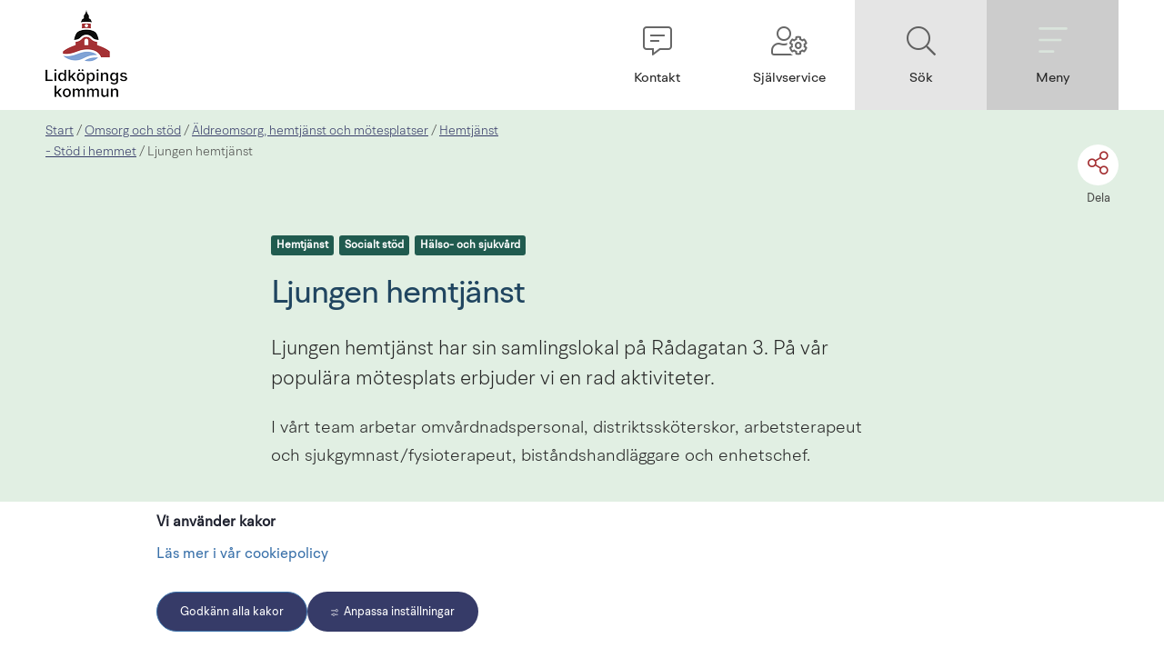

--- FILE ---
content_type: text/html;charset=UTF-8
request_url: https://lidkoping.se/omsorg-och-stod/aldreomsorg-hemtjanst-och-motesplatser/hemtjanst---stod-i-hemmet/ljungen-hemtjanst
body_size: 34169
content:
<!DOCTYPE html>
<html lang="sv" class="sv-no-js sv-template-innehallssida">
<head>
   <meta charset="UTF-8">
   <script nonce="902904b0-f671-11f0-918c-816f08d593e8">(function(c){c.add('sv-js');c.remove('sv-no-js');})(document.documentElement.classList)</script>
   <title>Ljungen hemtjänst - Lidköpings kommun</title>
   <link rel="preload" href="/sitevision/system-resource/91db0616fd781d055933df30a94f896b1cc22f851f98ac86a3b9660121ab59d3/js/jquery.js" as="script">
   <link rel="preload" href="/sitevision/system-resource/91db0616fd781d055933df30a94f896b1cc22f851f98ac86a3b9660121ab59d3/envision/envision.js" as="script">
   <link rel="preload" href="/sitevision/system-resource/91db0616fd781d055933df30a94f896b1cc22f851f98ac86a3b9660121ab59d3/js/utils.js" as="script">
   <link rel="preload" href="/sitevision/system-resource/91db0616fd781d055933df30a94f896b1cc22f851f98ac86a3b9660121ab59d3/js/portlets.js" as="script">
                  <meta name="showTableOfContents" content="Ja">
                        <meta name="signlanguage-link" content="">
                     <meta name="description" content="">
                     <meta name="header-show-help" content="">
                     <meta name="header-show-contact" content="/kontakt">
                     <meta name="header-show-selfservice" content="https://sjalvservice.lidkoping.se/">
                     <meta name="header-show-prio-info" content="">
                     <meta name="header-show-my-pages" content="">
                     <meta name="root-node-link" content="/">
         <meta name="viewport" content="width=device-width, initial-scale=1, minimum-scale=1, shrink-to-fit=no">
   <meta name="dcterms.identifier" content="https://lidkoping.se">
   <meta name="dcterms.language" content="sv">
   <meta name="dcterms.format" content="text/html">
   <meta name="dcterms.type" content="text">
   <meta name="description" content="hemtjänst, socialtstöd, hälso-ochsjukvård">
   <link rel="canonical" href="/omsorg-och-stod/aldreomsorg-hemtjanst-och-motesplatser/hemtjanst---stod-i-hemmet/ljungen-hemtjanst">
   <link rel="stylesheet" type="text/css" href="/2.6bef976e170202ed0383d/1766131570262/sitevision-responsive-grids.css">
   <link rel="stylesheet" type="text/css" href="/2.6bef976e170202ed0383d/1766131674630/sitevision-spacing.css">
   
      <link rel="stylesheet" type="text/css" href="/2.6bef976e170202ed0383d/auto/1768934746539/SiteVision.css">
      <link rel="stylesheet" type="text/css" href="/2.6bef976e170202ed0383d/1026/1623/print/SiteVision.css">
   <link rel="stylesheet" type="text/css" href="/sitevision/system-resource/91db0616fd781d055933df30a94f896b1cc22f851f98ac86a3b9660121ab59d3/css/portlets.css">
   <link rel="stylesheet" type="text/css" href="/sitevision/system-resource/91db0616fd781d055933df30a94f896b1cc22f851f98ac86a3b9660121ab59d3/envision/envision.css">

      <link rel="stylesheet" type="text/css" href="/2.6bef976e170202ed0383d/91.6bef976e170202ed0388c/1766131708581/0/sv-template-asset.css">
      <link rel="stylesheet" type="text/css" href="https://fonts.googleapis.com/css2?family=Public+Sans:ital,wght@0,100..900;1,100..900&display=swap">
      <link rel="stylesheet" type="text/css" href="/2.6bef976e170202ed0383d/91.6bef976e170202ed0388c/1766131708581/1/sv-template-asset.css">
         <link rel="stylesheet" type="text/css" href="/webapp-resource/4.2b8b6e5c174b9737f3e7a0/360.42856b6017d50a7b10723284/1640083315879/webapp-assets.css">
      <link rel="stylesheet" type="text/css" href="/webapp-resource/4.2b8b6e5c174b9737f3e7a0/364.showtags/1767085476926/webapp-assets.css">
      <link rel="stylesheet" type="text/css" href="/webapp-resource/4.2b8b6e5c174b9737f3e7a0/360.a66ecb519b6e8000009a31/1768240237013/webapp-assets.css">
      <!-- Piwik Pro -->
   <script nonce="902904b0-f671-11f0-918c-816f08d593e8">
      window.dataLayer = window.dataLayer || [];
      window.dataLayer.push({
        event: 'sitevision.preClientContainerSetup',
        sitevision: {
           pageId: '4.2b8b6e5c174b9737f3e7a0'
        }
      });
(function(window, document, dataLayerName, id) {
window[dataLayerName]=window[dataLayerName]||[],window[dataLayerName].push({start:(new Date).getTime(),event:"stg.start"});var scripts=document.getElementsByTagName('script')[0],tags=document.createElement('script');
function stgCreateCookie(a,b,c){var d="";if(c){var e=new Date;e.setTime(e.getTime()+24*c*60*60*1e3),d="; expires="+e.toUTCString();f="; SameSite=Strict"}document.cookie=a+"="+b+d+f+"; path=/; Secure"}
var isStgDebug=(window.location.href.match("stg_debug")||document.cookie.match("stg_debug"))&&!window.location.href.match("stg_disable_debug");stgCreateCookie("stg_debug",isStgDebug?1:"",isStgDebug?14:-1);
var qP=[];dataLayerName!=="dataLayer"&&qP.push("data_layer_name="+dataLayerName),qP.push("use_secure_cookies"),isStgDebug&&qP.push("stg_debug");var qPString=qP.length>0?("?"+qP.join("&")):"";
tags.async=!0,tags.src="https://svanalytics.containers.piwik.pro/"+id+".js"+qPString,scripts.parentNode.insertBefore(tags,scripts);
!function(a,n,i){a[n]=a[n]||{};for(var c=0;c<i.length;c++)!function(i){a[n][i]=a[n][i]||{},a[n][i].api=a[n][i].api||function(){var a=[].slice.call(arguments,0);"string"==typeof a[0]&&window[dataLayerName].push({event:n+"."+i+":"+a[0],parameters:[].slice.call(arguments,1)})}}(i[c])}(window,"ppms",["tm","cm"]);
})(window, document, 'dataLayer', 'c442ad03-01b9-47ee-b717-a593c8094285');
   </script>
   <!-- End Piwik Pro -->
   <script nonce="902904b0-f671-11f0-918c-816f08d593e8">!function(t,e){t=t||"docReady",e=e||window;var n=[],o=!1,c=!1;function d(){if(!o){o=!0;for(var t=0;t<n.length;t++)try{n[t].fn.call(window,n[t].ctx)}catch(t){console&&console.error(t)}n=[]}}function a(){"complete"===document.readyState&&d()}e[t]=function(t,e){if("function"!=typeof t)throw new TypeError("callback for docReady(fn) must be a function");o?setTimeout(function(){t(e)},1):(n.push({fn:t,ctx:e}),"complete"===document.readyState?setTimeout(d,1):c||(document.addEventListener?(document.addEventListener("DOMContentLoaded",d,!1),window.addEventListener("load",d,!1)):(document.attachEvent("onreadystatechange",a),window.attachEvent("onload",d)),c=!0))}}("svDocReady",window);</script>
   <script src="/download/18.14cbd161707e557d1a119/1583761318072/mmenu.js"></script>
   <script src="/download/18.10ecb45e177b1e7fdae12a16/1614787366671/mmenu.polyfills.js"></script>
   <script src="/download/18.4339675b17252c37ce6e39/1591775765253/mmenu.keyboardnavigation.js"></script>
   <script src="/download/18.14cbd161707e557d1a190/1584087832801/mmenu.debugger.js"></script>
   <script src="https://kit.fontawesome.com/8cfeb59f42.js"></script>
   <link rel="shortcut icon" href="/favicon.ico" type="image/x-icon" />
   <link href="https://www.lidkoping.se/rss" title="pressmeddelanden från Lidköpings kommun" type="application/rss+xml" rel="alternate" />
   <meta name="google-site-verification" content="3QSP1hJWZCJuCVBYi6l3cs9kM6wvkj46Zuse-1NvqJ4"/>
   <script nonce="902904b0-f671-11f0-918c-816f08d593e8">
      window.sv = window.sv || {};
      sv.UNSAFE_MAY_CHANGE_AT_ANY_GIVEN_TIME_webAppExternals = {};
      sv.PageContext = {
      pageId: '4.2b8b6e5c174b9737f3e7a0',
      siteId: '2.6bef976e170202ed0383d',
      userIdentityId: '',
      userIdentityReadTimeout: 0,
      userLocale: 'sv',
      dev: false,
      csrfToken: '',
      html5: true,
      useServerSideEvents: false,
      nodeIsReadOnly: false
      };
   </script>
      <script nonce="902904b0-f671-11f0-918c-816f08d593e8">!function(){"use strict";var t,n={},e={},i={};function r(t){return n[t]=n[t]||{instances:[],modules:{},bundle:{}},n[t]}document.querySelector("html").classList.add("js");var s={registerBootstrapData:function(t,n,i,r,s){var a,o=e[t];o||(o=e[t]={}),(a=o[i])||(a=o[i]={}),a[n]={subComponents:r,options:s}},registerInitialState:function(t,n){i[t]=n},registerApp:function(n){var e=n.applicationId,i=r(e);if(t){var s={};s[e]=i,s[e].instances=[n],t.start(s)}else i.instances.push(n)},registerModule:function(t){r(t.applicationId).modules[t.path]=t},registerBundle:function(t){r(t.applicationId).bundle=t.bundle},getRegistry:function(){return n},setAppStarter:function(n){t=n},getBootstrapData:function(t){return e[t]},getInitialState:function(t){return i[t]}};window.AppRegistry=s}();</script>
</head>
<body class=" sv-responsive  env-m-around--0">
<div  id="svid10_6bef976e170202ed038152" class="sv-layout"><div class="sv-script-portlet sv-portlet sv-skip-spacer sv-template-portlet
" id="svid12_639bbde8171c29ab6eb91a"><div id="InkluderaCSSforunderwebb"><!-- Inkludera CSS för underwebb --></div>	<link rel="stylesheet" type="text/css" media="all" href="/webdav/files/System/css/main.css" />
</div>
<div id="svid94_6bef976e170202ed038ba"><div class="sv-custom-module sv-marketplace-sitevision-cookie-consent sv-skip-spacer sv-template-portlet
" id="svid12_1c10163f18870505148157ae"><div id="Cookiebanner"><!-- Cookie-banner --></div><div data-cid="12.1c10163f18870505148157ae"></div><script nonce="902904b0-f671-11f0-918c-816f08d593e8" >AppRegistry.registerBootstrapData('12.1c10163f18870505148157ae','12.1c10163f18870505148157ae','AGNOSTIC_RENDERER');</script><script nonce="902904b0-f671-11f0-918c-816f08d593e8">AppRegistry.registerInitialState('12.1c10163f18870505148157ae',{"settings":{"displayType":"bannerBottom","message":"","settingsSubTitle":"","cookiePolicyUri":"/kommun-och-politik/cookies-och-integritet","title":"Vi använder kakor","cookiePolicyLinkText":"Läs mer i vår cookiepolicy","usePolicyPage":true,"manageButtonText":"Hantera cookies","buttonType":"acceptAll","openLinkInNewTab":false,"usePiwikPro":true},"categories":[{"id":"necessary","title":"Nödvändiga cookies","description":"Gör att våra tjänster är säkra och fungerar som de ska. Därför går de inte att inaktivera.","hasConsent":true},{"id":"functional","title":"Funktionella cookies","description":"Hjälper oss att tillhandahålla förbättrad funktionalitet och anpassning.","hasConsent":false,"cookies":["sv-internal-sv-bookmarks2","sv-internal-sv-votes","sv-internal-sv-usr-hint","sv-internal-sv-web-analytics-functional"]},{"id":"analytics","title":"Analytiska cookies","description":"Ger oss information om hur vår webbplats används som gör att vi kan underhålla, driva och förbättra användarupplevelsen.","hasConsent":false,"cookies":["sv-internal-sv-web-analytics","sv-internal-sv-uts","sv-internal-sv-google-analytics","sv-internal-mtm_cookie_consent","sv-internal-sv-ab-test"]},{"id":"marketing","title":"Marknadsföringscookies","description":"Tillåter oss och våra samarbetspartners att exempelvis anpassa annonser till dig baserat på hur du använder vår webbplats.","hasConsent":false,"cookies":["sv-internal-sv-web-analytics-marketing"]},{"id":"custom","title":"Övriga cookies","description":"Här kan du lägga till vad övriga typer av cookies gör på din webbplats.","hasConsent":false,"cookies":["sv-internal-sv-web-analytics-custom","sv-internal-sv-youtube-embed"]}],"displayOptions":{"consentOpen":true,"settingsOpen":false},"baseHeadingLevel":2,"customButtonTexts":{"acceptAllCookies":"","acceptNecessaryCookies":"","settings":"","saveAndAccept":""},"useCustomButtonTexts":false});</script>
<script nonce="902904b0-f671-11f0-918c-816f08d593e8">AppRegistry.registerApp({applicationId:'marketplace.sitevision.cookie-consent|1.11.8',htmlElementId:'svid12_1c10163f18870505148157ae',route:'/',portletId:'12.1c10163f18870505148157ae',locale:'sv',defaultLocale:'en',webAppId:'marketplace.sitevision.cookie-consent',webAppVersion:'1.11.8',webAppAopId:'360.a66ecb519b6e8000009a31',webAppImportTime:'1768240237013',requiredLibs:{"react":"18.3.1"},childComponentStateExtractionStrategy:'BY_ID'});</script></div>
<div role="navigation" aria-label="Till sidans innehåll" class="sv-vertical sv-layout sv-template-layout c17825"  id="svid10_42856b6017d50a7b10724fed"><div class="sv-fixed-fluid-grid sv-grid-main sv-layout sv-skip-spacer sv-template-layout" id="svid10_42856b6017d50a7b10724fee"><div class="sv-row sv-layout sv-skip-spacer sv-template-layout" id="svid10_42856b6017d50a7b10724fef"><div class="sv-layout skip-to-main-content sv-skip-spacer sv-column-12 sv-template-layout" id="svid10_42856b6017d50a7b10724ff0"><div class="sv-script-portlet sv-portlet sv-skip-spacer sv-template-portlet
" id="svid12_42856b6017d50a7b107224fc"><div id="Hoppatillhuvudinnehall"><!-- Hoppa till huvudinnehåll --></div><a href="#Rubrik" class="env-button">Till innehållet på sidan</a></div>
</div>
</div>
</div>
</div>
<div role="complementary" class="sv-vertical sv-layout sv-template-layout" id="svid10_14cbd161707e557d1a36"><div class="sv-script-portlet sv-portlet sv-skip-spacer sv-template-portlet
" id="svid12_14cbd161707e557d1a37"><div id="Skriptkrismeddelande"><!-- Skript - krismeddelande --></div>	<script>

  svDocReady(function() {


  	$svjq('.adv-globalalert__toggler a').on('click', function() {

   	let id = $svjq(this).attr('id');
      let controllerId = id.split("-");
      controllerId = controllerId[4];

      let tmpText = $svjq('#' + id).text();
      if(tmpText === 'Visa mindre') {
      	$svjq('#' + id).text('Visa mer');
      } else {
      	$svjq('#' + id).text('Visa mindre');
      }

      $svjq('#' + id).text($svjq('#' + id).text() === 'Visa mer' ? ' Visa mer' : 'Visa mindre');

      $svjq('#adv-globalalert-controller_' + controllerId).toggleClass('adv-globalalert--open').toggleClass('adv-globalalert--closed');


   });


  });
</script></div>
</div>
<header class="sv-vertical sv-layout sv-template-layout" id="svid10_6bef976e170202ed038156"><div class="sv-fluid-grid sv-grid-main sv-layout top-navigation sv-skip-spacer sv-template-layout" id="svid10_6bef976e170202ed03819f"><div class="sv-row sv-layout flex-wrapper sv-skip-spacer sv-template-layout" id="svid10_6bef976e170202ed0381ca"><div class="sv-layout flex-wrapper sv-skip-spacer sv-column-3 sv-template-layout" id="svid10_14cbd161707e557d1ab2"><div class="sv-script-portlet sv-portlet sv-skip-spacer sv-template-portlet
 c17813"  id="svid12_4339675b17252c37ce6466"><div id="Skript1"><!-- Skript 1 --></div><a href="/"><img class="logo-image campus-logo" src="/images/18.52811446199783e57b8baa1/1760018305550/(2)%20LK_logotyp_CMYK.png" alt="Logga - klicka för att gå till startsidan" /></a></div>
</div>
<div class="sv-layout flex-right flex-wrapper sv-column-9 sv-template-layout" id="svid10_14cbd161707e557d1ab3"><div class="sv-script-portlet sv-portlet flex-wrapper sv-skip-spacer sv-template-portlet
" id="svid12_4339675b17252c37ce6dea"><div id="Toppmeny"><!-- Toppmeny --></div><div class="topmenu-links-wrapper">
      
         <a href="/kontakt" class="topmenu-links-column-wrap topmenu-links-column-wrap--copy" role="button" aria-label="Kontakt">
          <i class="fal fa-comment-alt-lines"></i>
          <span>Kontakt</span>
      </a>
   
         <a href="https://sjalvservice.lidkoping.se/" class="topmenu-links-column-wrap topmenu-links-column-wrap--copy" role="button" aria-label="Självservice">
          <i class="fal fa-user-cog"></i>
          <span>Självservice</span>
      </a>
      
      
      
   

   
   <a id="topmenu-links-search" href="#" class="topmenu-links-column-wrap topmenu-links-column-wrap--darker-1 search-menu-item" role="button" aria-label="Sök">
       <i class="fal fa-search"></i>
       <span>Sök</span>
   </a>

   <a id="topmenu-links-menu" href="#" class="topmenu-links-column-wrap topmenu-links-column-wrap--darker-2" role="button" aria-label="Meny">
       <i class="fal fa-bars"></i>
       <span>Meny</span>
   </a>
   
</div>
<script>

	let link = document.getElementById('topmenu-links-search');
   link.addEventListener('mouseup', function() {
      setTimeout(setFocus, 200);
   });
   function setFocus() {
      let field = document.querySelector("[data-search='dataSearch']");
      let fId = field.getAttribute('id');      
      let sf = document.getElementById(fId);
      sf.focus();
   }

</script></div>
</div>
</div>
</div>
</header>
<div class="sv-spacer-0vt sv-vertical sv-layout sv-template-layout c17812"  id="svid10_639bbde8171c29ab6eb8d3"></div>
<div class="sv-vertical sv-layout search-area sv-template-layout c17809"  id="svid10_639bbde8171c29ab6eb20a"><div class="sv-fixed-fluid-grid sv-grid-main sv-layout sv-skip-spacer sv-template-layout" id="svid10_639bbde8171c29ab6eb20d"><div class="sv-row sv-layout sv-skip-spacer sv-template-layout" id="svid10_639bbde8171c29ab6eb2b6"><div class="sv-layout sv-skip-spacer sv-column-12 sv-template-layout" id="svid10_639bbde8171c29ab6eb20f"><div class="sv-vertical sv-layout adv-section--centered sv-skip-spacer sv-template-layout" id="svid10_16b4a12a17568ed2be02ef"><div class="sv-vertical sv-layout sv-skip-spacer sv-template-layout" id="svid93_16b4a12a17568ed2be02f1"><div class="sv-vertical sv-layout adv-section--centered sv-skip-spacer sv-template-layout" id="svid10_639bbde8171c29ab6eb315"><div class="sv-searchform-portlet sv-portlet sv-skip-spacer sv-template-portlet
" id="svid12_639bbde8171c29ab6eb312"><div id="Sokruta"><!-- Sökruta --></div>

                                                                                                                  
<script nonce="902904b0-f671-11f0-918c-816f08d593e8">
svDocReady(function() {
   // Queries server for a suggestion list and shows it below the search field
   $svjq("#search12_639bbde8171c29ab6eb312").svAutoComplete({
      source: "/4.2b8b6e5c174b9737f3e7a0/12.639bbde8171c29ab6eb312.json?state=autoComplete",
      minLength: 2,
      delay: 200,
      selectedValueContainerId: "search12_639bbde8171c29ab6eb312selectedState"
   });
   // Backwards compatibility for custom templates
   $svjq("#search12_639bbde8171c29ab6eb312").on('focusin', function() {
      if ($svjq("#search12_639bbde8171c29ab6eb312").val() == "Hej, vad letar du efter?") {
         $svjq("#search12_639bbde8171c29ab6eb312").val("");
         return false;
      }
   });
   // Submit, blocks empty and placeholder queries
   $svjq("#search12_639bbde8171c29ab6eb312button").on('click', function() {
      const qry = $svjq("#search12_639bbde8171c29ab6eb312").val();
      if (qry == "" || qry == "Hej, vad letar du efter?") {
         return false;
      }
   });
   // Invokes the search button if user presses the enter key (needed in IE)
   $svjq("#search12_639bbde8171c29ab6eb312").on('keypress', function(e) {
      if (e.which == 13) {
         $svjq("#search12_639bbde8171c29ab6eb312button").trigger('focus').trigger('click');
         return false;
      }
   });
});
</script>


   <form method="get" action="/sokresultat" class="sv-nomargin">
   <div id="lidSearchMe" role="search" class="adv-search-form">
      <div class="adv-search-form__searchfield">
         <label for="search12_639bbde8171c29ab6eb312" class="sv-visuallyhidden">Sök</label>
         <input data-search="dataSearch" id="search12_639bbde8171c29ab6eb312" class="adv-search-form__searchfield--input" type="text" name="query" value="" aria-controls="search12_639bbde8171c29ab6eb312selectedState" aria-haspopup="true" aria-autocomplete="both" placeholder="Hej, vad letar du efter?"/>

         <button type="submit" id="search12_639bbde8171c29ab6eb312button" name="submitButton" class="adv-search-form__icon">
		      <i class="fal fa-2x fa-search"></i>
            <span>Sök</span>
		   </button>     
      </div>
   </div>
   <div id="search12_639bbde8171c29ab6eb312selectedState" class="sv-visuallyhidden" aria-live="assertive"></div>
</form></div>
</div>
</div>
</div>
</div>
</div>
</div>
</div>
<div class="sv-vertical sv-layout sv-template-layout c3833"  id="svid10_14cbd161707e557d1a140"><div class="sv-nestedlistmenu-portlet sv-portlet lidkoping-mmenu-target sv-skip-spacer sv-template-portlet
" id="svid12_14cbd161707e557d1a117"><div id="Listmeny"><!-- Listmeny --></div>
<div class="12.14cbd161707e557d1a117">
         <ul class="env-p-around--0 c17821" >
            <li class="env-m-around--0 env-p-around--0">
               <a href="/barn-och-utbildning" class="normal">Barn och utbildning</a>
               <ul class="env-p-around--0 c17820" >
                  <li class="env-m-around--0 env-p-around--0">
                     <a href="/barn-och-utbildning/fritidshem" class="normal">Fritidshem</a>
                  </li>
                  <li class="env-m-around--0 env-p-around--0">
                     <a href="/barn-och-utbildning/forskola-och-pedagogisk-omsorg" class="normal">Förskola och pedagogisk omsorg</a>
                     <ul class="env-p-around--0 c17820" >
                        <li class="env-m-around--0 env-p-around--0">
                           <a href="/barn-och-utbildning/forskola-och-pedagogisk-omsorg/alla-kommunala-forskolor-i-lidkoping" class="normal">Alla kommunala förskolor i Lidköping</a>
                        </li>
                        <li class="env-m-around--0 env-p-around--0">
                           <a href="/barn-och-utbildning/regler-rutiner-och-allman-information" class="normal">Regler, rutiner och allmän information</a>
                        </li>
                        <li class="env-m-around--0 env-p-around--0">
                           <a href="/barn-och-utbildning/forskola-och-pedagogisk-omsorg/dygnet-runt-verksamhet" class="normal">Dygnet-runt-verksamhet</a>
                        </li>
                        <li class="env-m-around--0 env-p-around--0">
                           <a href="/barn-och-utbildning/forskola-och-pedagogisk-omsorg/forskolor-och-pedagogisk-omsorg-i-egen-regi" class="normal">Förskolor och pedagogisk omsorg i egen regi</a>
                        </li>
                        <li class="env-m-around--0 env-p-around--0">
                           <a href="/barn-och-utbildning/forskola-och-pedagogisk-omsorg/oppna-forskolan" class="normal">Öppna förskolan</a>
                        </li>
                        <li class="env-m-around--0 env-p-around--0">
                           <a href="/barn-och-utbildning/forskola-och-pedagogisk-omsorg/sjalvservice-inom-forskola-och-fritidshem" class="normal">Självservice inom förskola och fritidshem</a>
                        </li>
                        <li class="env-m-around--0 env-p-around--0">
                           <a href="/barn-och-utbildning/stod-och-halsa-i-skolan" class="normal">Stöd och hälsa i skolan</a>
                        </li>
                        <li class="env-m-around--0 env-p-around--0">
                           <a href="/barnochutbildning/forskolaochpedagogiskomsorg/opublicerat.19.4768c4d717f25523c242ce51.html" class="normal">Opublicerat</a>
                        </li>
                        <li class="env-m-around--0 env-p-around--0">
                           <a href="/barn-och-utbildning/forskola-och-pedagogisk-omsorg/olycksfallsforsakring" class="normal">Olycksfallsförsäkring</a>
                        </li>
                        <li class="env-m-around--0 env-p-around--0">
                           <a href="/barn-och-utbildning/forskola-och-pedagogisk-omsorg/forskola-till-ditt-barn---for-battre-sprakutveckling-i-det-svenska-spraket" class="normal">Förskola till ditt barn - för bättre språkutveckling i det svenska språket</a>
                        </li>
                     </ul>
                  </li>
                  <li class="env-m-around--0 env-p-around--0">
                     <a href="/barn-och-utbildning/forskoleklass" class="normal">Förskoleklass</a>
                  </li>
                  <li class="env-m-around--0 env-p-around--0">
                     <a href="/barn-och-utbildning/grundskola-och-anpassad-grundskola" class="normal">Grundskola och anpassad grundskola</a>
                     <ul class="env-p-around--0 c17820" >
                        <li class="env-m-around--0 env-p-around--0">
                           <a href="/barn-och-utbildning/grundskola-och-anpassad-grundskola/alla-grundskolor-i-lidkopings-kommun" class="normal">Alla grundskolor i Lidköpings kommun</a>
                           <ul class="env-p-around--0 c17820" >
                              <li class="env-m-around--0 env-p-around--0">
                                 <a href="/barn-och-utbildning/grundskola-och-anpassad-grundskola/alla-grundskolor-i-lidkopings-kommun/anpassad-grundskola" class="normal">Anpassad grundskola</a>
                              </li>
                              <li class="env-m-around--0 env-p-around--0">
                                 <a href="/barn-och-utbildning/grundskola-och-anpassad-grundskola/alla-grundskolor-i-lidkopings-kommun/dalangskolan" class="normal">Dalängskolan</a>
                              </li>
                              <li class="env-m-around--0 env-p-around--0">
                                 <a href="/barn-och-utbildning/grundskola-och-anpassad-grundskola/alla-grundskolor-i-lidkopings-kommun/fredriksdalskolan" class="normal">Fredriksdalskolan</a>
                              </li>
                              <li class="env-m-around--0 env-p-around--0">
                                 <a href="/barn-och-utbildning/grundskola-och-anpassad-grundskola/alla-grundskolor-i-lidkopings-kommun/jarpas-skola" class="normal">Järpås skola</a>
                              </li>
                              <li class="env-m-around--0 env-p-around--0">
                                 <a href="/barn-och-utbildning/grundskola-och-anpassad-grundskola/alla-grundskolor-i-lidkopings-kommun/lidakerskolan" class="normal">Lidåkerskolan</a>
                              </li>
                              <li class="env-m-around--0 env-p-around--0">
                                 <a href="/barn-och-utbildning/grundskola-och-anpassad-grundskola/alla-grundskolor-i-lidkopings-kommun/lilleskogs-skola" class="normal">Lilleskogs skola</a>
                              </li>
                              <li class="env-m-around--0 env-p-around--0">
                                 <a href="/barn-och-utbildning/grundskola-och-anpassad-grundskola/alla-grundskolor-i-lidkopings-kommun/majakerskolan" class="normal">Majåkerskolan</a>
                              </li>
                              <li class="env-m-around--0 env-p-around--0">
                                 <a href="/barn-och-utbildning/grundskola-och-anpassad-grundskola/alla-grundskolor-i-lidkopings-kommun/maneskoldskolan" class="normal">Månesköldskolan</a>
                              </li>
                              <li class="env-m-around--0 env-p-around--0">
                                 <a href="/barn-och-utbildning/grundskola-och-anpassad-grundskola/alla-grundskolor-i-lidkopings-kommun/otterstad-skola" class="normal">Otterstad skola</a>
                              </li>
                              <li class="env-m-around--0 env-p-around--0">
                                 <a href="/barn-och-utbildning/grundskola-och-anpassad-grundskola/alla-grundskolor-i-lidkopings-kommun/rudenscholdskolan" class="normal">Rudenschöldskolan</a>
                              </li>
                              <li class="env-m-around--0 env-p-around--0">
                                 <a href="/barn-och-utbildning/grundskola-och-anpassad-grundskola/alla-grundskolor-i-lidkopings-kommun/rada-skola" class="normal">Råda skola</a>
                              </li>
                              <li class="env-m-around--0 env-p-around--0">
                                 <a href="/barn-och-utbildning/grundskola-och-anpassad-grundskola/alla-grundskolor-i-lidkopings-kommun/saleby-skola" class="normal">Saleby skola</a>
                              </li>
                              <li class="env-m-around--0 env-p-around--0">
                                 <a href="/barn-och-utbildning/grundskola-och-anpassad-grundskola/alla-grundskolor-i-lidkopings-kommun/sjolunda-skola" class="normal">Sjölunda skola</a>
                              </li>
                              <li class="env-m-around--0 env-p-around--0">
                                 <a href="/barn-och-utbildning/grundskola-och-anpassad-grundskola/alla-grundskolor-i-lidkopings-kommun/stenhammarskolan" class="normal">Stenhammarskolan</a>
                              </li>
                              <li class="env-m-around--0 env-p-around--0">
                                 <a href="/barn-och-utbildning/grundskola-och-anpassad-grundskola/alla-grundskolor-i-lidkopings-kommun/stenportskolan" class="normal">Stenportskolan</a>
                              </li>
                              <li class="env-m-around--0 env-p-around--0">
                                 <a href="/barn-och-utbildning/grundskola-och-anpassad-grundskola/alla-grundskolor-i-lidkopings-kommun/tuns-skola" class="normal">Tuns skola</a>
                              </li>
                              <li class="env-m-around--0 env-p-around--0">
                                 <a href="/barn-och-utbildning/grundskola-och-anpassad-grundskola/alla-grundskolor-i-lidkopings-kommun/wennerbergskolan" class="normal">Wennerbergskolan</a>
                              </li>
                              <li class="env-m-around--0 env-p-around--0">
                                 <a href="/barn-och-utbildning/grundskola-och-anpassad-grundskola/alla-grundskolor-i-lidkopings-kommun/vinningaskolan" class="normal">Vinningaskolan</a>
                              </li>
                              <li class="env-m-around--0 env-p-around--0">
                                 <a href="/barn-och-utbildning/grundskola-och-anpassad-grundskola/alla-grundskolor-i-lidkopings-kommun/orslosa-skola" class="normal">Örslösa skola</a>
                              </li>
                              <li class="env-m-around--0 env-p-around--0">
                                 <a href="/barn-och-utbildning/grundskola-och-anpassad-grundskola/alla-grundskolor-i-lidkopings-kommun/ostbyskolan" class="normal">Östbyskolan</a>
                              </li>
                           </ul>
                        </li>
                        <li class="env-m-around--0 env-p-around--0">
                           <a href="/barn-och-utbildning/grundskola-och-anpassad-grundskola/studie---yrkesvagledning" class="normal">Studie- &amp; yrkesvägledning</a>
                        </li>
                        <li class="env-m-around--0 env-p-around--0">
                           <a href="/barn-och-utbildning/grundskola-och-anpassad-grundskola/forberedelseklass---for-nyinflyttade-elever-till-sverige" class="normal">Förberedelseklass - för nyinflyttade elever till Sverige</a>
                        </li>
                        <li class="env-m-around--0 env-p-around--0">
                           <a href="/barn-och-utbildning/stod-och-halsa-i-skolan" class="normal">Stöd och hälsa i skolan</a>
                        </li>
                        <li class="env-m-around--0 env-p-around--0">
                           <a href="/barn-och-utbildning/grundskola-och-anpassad-grundskola/behandling-av-personuppgifter-bildningsnamnden" class="normal">Behandling av personuppgifter, Bildningsnämnden</a>
                        </li>
                        <li class="env-m-around--0 env-p-around--0">
                           <a href="/barn-och-utbildning/grundskola-och-anpassad-grundskola/vklass" class="normal">Vklass</a>
                        </li>
                        <li class="env-m-around--0 env-p-around--0">
                           <a href="/barn-och-utbildning/grundskola-och-anpassad-grundskola/olycksfallsforsakring" class="normal">Olycksfallsförsäkring</a>
                        </li>
                     </ul>
                  </li>
                  <li class="env-m-around--0 env-p-around--0">
                     <a href="/barn-och-utbildning/lasarstider-och-lovdagar" class="normal">Läsårstider och lovdagar</a>
                  </li>
                  <li class="env-m-around--0 env-p-around--0">
                     <a href="/barn-och-utbildning/modersmalsundervisning" class="normal">Modersmålsundervisning</a>
                  </li>
                  <li class="env-m-around--0 env-p-around--0">
                     <a href="/barn-och-utbildning/maltider-i-forskolor-skolor-och-gymnasium" class="normal">Måltider i förskolor, skolor och gymnasium</a>
                  </li>
                  <li class="env-m-around--0 env-p-around--0">
                     <a href="/barn-och-utbildning/starta-enskild-verksamhet" class="normal">Starta enskild verksamhet</a>
                  </li>
                  <li class="env-m-around--0 env-p-around--0">
                     <a href="https://auth.vklass.se/organisation/195" class="normal">Självservicelänkar Barn utbildning<span class="env-assistive-text"> Länk till annan webbplats.</span></a>
                     <ul class="env-p-around--0 c17820" >
                        <li class="env-m-around--0 env-p-around--0">
                           <a href="https://auth.vklass.se/organisation/195" class="normal">Vklass - Lärplattform<span class="env-assistive-text"> Länk till annan webbplats.</span></a>
                        </li>
                        <li class="env-m-around--0 env-p-around--0">
                           <a href="https://lidkoping.itslearning.com/index.aspx" class="normal">Its learning - Lärplattform<span class="env-assistive-text"> Länk till annan webbplats.</span></a>
                        </li>
                        <li class="env-m-around--0 env-p-around--0">
                           <a href="https://www.microsoft.com/sv-se/microsoft-teams/log-in" class="normal">Teams - Lärplattform<span class="env-assistive-text"> Länk till annan webbplats.</span></a>
                        </li>
                        <li class="env-m-around--0 env-p-around--0">
                           <a href="https://sjalvservice.lidkoping.se/betygskopia" class="normal">Betygskopia - beställning<span class="env-assistive-text"> Länk till annan webbplats.</span></a>
                        </li>
                        <li class="env-m-around--0 env-p-around--0">
                           <a href="https://sjalvservice.lidkoping.se/busskort-gymnasieelev" class="normal">Busskort Gymnasieelev - ansökan<span class="env-assistive-text"> Länk till annan webbplats.</span></a>
                        </li>
                        <li class="env-m-around--0 env-p-around--0">
                           <a href="https://sjalvservice.lidkoping.se/inackordering" class="normal">Inackorderingstillägg - ansökan<span class="env-assistive-text"> Länk till annan webbplats.</span></a>
                        </li>
                        <li class="env-m-around--0 env-p-around--0">
                           <a href="https://sjalvservice.lidkoping.se/Internetbaserade-studier" class="normal">Internetbaserade studier - ansökan<span class="env-assistive-text"> Länk till annan webbplats.</span></a>
                        </li>
                        <li class="env-m-around--0 env-p-around--0">
                           <a href="https://sjalvservice.lidkoping.se/ledighet-dlg" class="normal">Ledighet för elever på De la Gardiegymnasiet - ansökan<span class="env-assistive-text"> Länk till annan webbplats.</span></a>
                        </li>
                        <li class="env-m-around--0 env-p-around--0">
                           <a href="https://sjalvservice.lidkoping.se/lovplats-fritidshem" class="normal">Lovplats i fritidshem - ansökan<span class="env-assistive-text"> Länk till annan webbplats.</span></a>
                        </li>
                        <li class="env-m-around--0 env-p-around--0">
                           <a href="https://sjalvservice.lidkoping.se/musikskola" class="normal">Musikskola - anmälan<span class="env-assistive-text"> Länk till annan webbplats.</span></a>
                        </li>
                        <li class="env-m-around--0 env-p-around--0">
                           <a href="https://sjalvservice.lidkoping.se/oversikt/overview/714" class="normal">Skolskjuts - ansökan<span class="env-assistive-text"> Länk till annan webbplats.</span></a>
                        </li>
                        <li class="env-m-around--0 env-p-around--0">
                           <a href="https://lcbou.goliska.se/WE.EducationWeb/Primary/SchoolChoice/SelectChild?domain=Lidkoping_LID&amp;Actor=Actor_Relative&amp;idpmethod=ts" class="normal">Skolval - inloggning<span class="env-assistive-text"> Länk till annan webbplats.</span></a>
                        </li>
                        <li class="env-m-around--0 env-p-around--0">
                           <a href="https://sjalvservice.lidkoping.se/klagomal-skola" class="normal">Klagomål förskola, grundskola, gymnasium och vuxenutbildning<span class="env-assistive-text"> Länk till annan webbplats.</span></a>
                        </li>
                        <li class="env-m-around--0 env-p-around--0">
                           <a href="https://sjalvservice.lidkoping.se/oversikt/overview/101" class="normal">Kontrakt för lån av surfplatta för elev grundskolan<span class="env-assistive-text"> Länk till annan webbplats.</span></a>
                        </li>
                     </ul>
                  </li>
                  <li class="env-m-around--0 env-p-around--0">
                     <a href="/barn-och-utbildning/skolskjuts" class="normal">Skolskjuts</a>
                  </li>
                  <li class="env-m-around--0 env-p-around--0">
                     <a href="/barn-och-utbildning/stod-och-halsa-i-skolan" class="normal">Stöd och hälsa i skolan</a>
                     <ul class="env-p-around--0 c17820" >
                        <li class="env-m-around--0 env-p-around--0">
                           <a href="/barn-och-utbildning/stod-och-halsa-i-skolan/barn--och-elevhalsan" class="normal">Barn- och elevhälsan</a>
                        </li>
                        <li class="env-m-around--0 env-p-around--0">
                           <a href="/barn-och-utbildning/stod-och-halsa-i-skolan/sambu---samarbete-barn-och-unga" class="normal">SAMBU - Samarbete barn och unga</a>
                        </li>
                        <li class="env-m-around--0 env-p-around--0">
                           <a href="/omsorg-och-stod/sspf---samverkan-mellan-skola-socialtjanst-polis-och-fritid" class="normal">SSPF - samverkan mellan skola, socialtjänst, polis och fritid</a>
                        </li>
                        <li class="env-m-around--0 env-p-around--0">
                           <a href="/barn-och-utbildning/stod-och-halsa-i-skolan/stod-for-dig-som-skolungdom" class="normal">Stöd för dig som skolungdom</a>
                        </li>
                        <li class="env-m-around--0 env-p-around--0">
                           <a href="/barn-och-utbildning/stod-och-halsa-i-skolan/sarskilt-stod" class="normal">Särskilt stöd</a>
                        </li>
                     </ul>
                  </li>
                  <li class="env-m-around--0 env-p-around--0">
                     <a href="/barn-och-utbildning/regler-rutiner-och-allman-information" class="normal">Regler, rutiner och allmän information</a>
                  </li>
                  <li class="env-m-around--0 env-p-around--0">
                     <a href="/barn-och-utbildning/olycksfallsforsakring" class="normal">Olycksfallsförsäkring</a>
                  </li>
                  <li class="env-m-around--0 env-p-around--0">
                     <a href="/barn-och-utbildning/skolval-skolbyte" class="normal">Skolval/skolbyte</a>
                     <ul class="env-p-around--0 c17820" >
                        <li class="env-m-around--0 env-p-around--0">
                           <a href="/barn-och-utbildning/skolval-skolbyte/regler-for-skolplacering-i-forskoleplats-och-grundskola" class="normal">Regler för skolplacering i förskoleplats och grundskola</a>
                        </li>
                     </ul>
                  </li>
                  <li class="env-m-around--0 env-p-around--0">
                     <a href="/barn-och-utbildning/ung-arena" class="normal">Ung Arena</a>
                  </li>
                  <li class="env-m-around--0 env-p-around--0">
                     <a href="/barn-och-utbildning/specialskolan" class="normal">Specialskolan</a>
                  </li>
                  <li class="env-m-around--0 env-p-around--0">
                     <a href="/campus/start" class="normal">Campus västra skaraborg</a>
                  </li>
                  <li class="env-m-around--0 env-p-around--0">
                     <a href="/de-la-gardiegymnasiet/start" class="normal">De la Gardiegymnasiet</a>
                  </li>
                  <li class="env-m-around--0 env-p-around--0">
                     <a href="/barn-och-utbildning/kommunala-aktivitetsansvaret" class="normal">Kommunala aktivitetsansvaret</a>
                  </li>
                  <li class="env-m-around--0 env-p-around--0">
                     <a href="/barn-och-utbildning/kulturskolan" class="normal">Kulturskolan</a>
                     <ul class="env-p-around--0 c17820" >
                        <li class="env-m-around--0 env-p-around--0">
                           <a href="/barn-och-utbildning/kulturskolan/musik" class="normal">Musik</a>
                           <ul class="env-p-around--0 c17820" >
                              <li class="env-m-around--0 env-p-around--0">
                                 <a href="/barn-och-utbildning/kulturskolan/musik/kommande-konserter" class="normal">Kommande konserter</a>
                              </li>
                              <li class="env-m-around--0 env-p-around--0">
                                 <a href="/barn-och-utbildning/kulturskolan/musik/kurser-inom-musik" class="normal">Kurser inom musik</a>
                              </li>
                              <li class="env-m-around--0 env-p-around--0">
                                 <a href="/barn-och-utbildning/kulturskolan/musik/om-inriktning-musik" class="normal">Om inriktning musik</a>
                              </li>
                              <li class="env-m-around--0 env-p-around--0">
                                 <a href="https://www.studyalong.se/?option=com_pa_coursemanager&amp;task=coursefinder.show&amp;Itemid=71&amp;sid=195#" class="normal">Självservicelänkar<span class="env-assistive-text"> Länk till annan webbplats.</span></a>
                                 <ul class="env-p-around--0 c17820" >
                                    <li class="env-m-around--0 env-p-around--0">
                                       <a href="https://www.studyalong.se/?option=com_pa_coursemanager&amp;task=coursefinder.show&amp;Itemid=71&amp;sid=195#" class="normal">Musikskola - anmälan<span class="env-assistive-text"> Länk till annan webbplats.</span></a>
                                    </li>
                                 </ul>
                              </li>
                           </ul>
                        </li>
                        <li class="env-m-around--0 env-p-around--0">
                           <a href="/barn-och-utbildning/kulturskolan/bild-och-form" class="normal">Bild och form</a>
                           <ul class="env-p-around--0 c17820" >
                              <li class="env-m-around--0 env-p-around--0">
                                 <a href="/barn-och-utbildning/kulturskolan/bild-och-form/om-inriktning-bild-och-form" class="normal">Om inriktning bild och form</a>
                              </li>
                              <li class="env-m-around--0 env-p-around--0">
                                 <a href="/barn-och-utbildning/kulturskolan/bild-och-form/kommande-utstallningar" class="normal">Kommande utställningar</a>
                              </li>
                           </ul>
                        </li>
                        <li class="env-m-around--0 env-p-around--0">
                           <a href="/barn-och-utbildning/kulturskolan/film" class="normal">Film</a>
                        </li>
                        <li class="env-m-around--0 env-p-around--0">
                           <a href="http://www.studyalong.se/lidkoping" class="normal">Populära sidor<span class="env-assistive-text"> Länk till annan webbplats.</span></a>
                           <ul class="env-p-around--0 c17820" >
                              <li class="env-m-around--0 env-p-around--0">
                                 <a href="http://www.studyalong.se/lidkoping" class="normal">Boka kurs här<span class="env-assistive-text"> Länk till annan webbplats.</span></a>
                              </li>
                              <li class="env-m-around--0 env-p-around--0">
                                 <a href="https://www.instagram.com/kulturskolanlidkoping/" class="normal">Kulturskolan på Instagram<span class="env-assistive-text"> Länk till annan webbplats.</span></a>
                              </li>
                           </ul>
                        </li>
                        <li class="env-m-around--0 env-p-around--0">
                           <a href="/barn-och-utbildning/kulturskolan/oppen-verksamhet" class="normal">Öppen verksamhet</a>
                        </li>
                        <li class="env-m-around--0 env-p-around--0">
                           <a href="/barn-och-utbildning/kulturskolan/kontakta-kulturskolan" class="normal">Kontakta Kulturskolan</a>
                        </li>
                        <li class="env-m-around--0 env-p-around--0">
                           <a href="/barn-och-utbildning/kulturskolan/anmalan-och-avgifter" class="normal">Anmälan och avgifter</a>
                        </li>
                        <li class="env-m-around--0 env-p-around--0">
                           <a href="/barn-och-utbildning/kulturskolan/foraldraforening" class="normal">Föräldraförening</a>
                        </li>
                        <li class="env-m-around--0 env-p-around--0">
                           <a href="/kultur-och-fritid/fritid-och-aktiviteter/fritid-for-dig-med-funktionsnedsattning/funkisfestivalen-2026" class="normal">Funkisfestivalen</a>
                        </li>
                        <li class="env-m-around--0 env-p-around--0">
                           <a href="/barn-och-utbildning/kulturskolan/lov-och-lediga-dagar" class="normal">Lov och lediga dagar</a>
                        </li>
                     </ul>
                  </li>
                  <li class="env-m-around--0 env-p-around--0">
                     <a href="/kommun-och-politik/sa-jobbar-vi-med-hallbar-utveckling" class="normal">Hållbar utveckling</a>
                  </li>
               </ul>
            </li>
            <li class="env-m-around--0 env-p-around--0">
               <a href="/omsorg-och-stod" class="normal">Omsorg och stöd</a>
               <ul class="env-p-around--0 c17820" >
                  <li class="env-m-around--0 env-p-around--0">
                     <a href="/omsorg-och-stod/stod-till-familjer-vuxna-barn-och-unga" class="normal">Stöd till familjer, vuxna, barn och unga</a>
                     <ul class="env-p-around--0 c17820" >
                        <li class="env-m-around--0 env-p-around--0">
                           <a href="/omsorg-och-stod/stod-till-familjer-vuxna-barn-och-unga/adoption" class="normal">Adoption</a>
                        </li>
                        <li class="env-m-around--0 env-p-around--0">
                           <a href="/omsorg-och-stod/stod-till-familjer-vuxna-barn-och-unga/anhorigstod" class="normal">Anhörigstöd</a>
                           <ul class="env-p-around--0 c17820" >
                              <li class="env-m-around--0 env-p-around--0">
                                 <a href="/omsorg-och-stod/stod-till-familjer-vuxna-barn-och-unga/anhorigstod/om-anhorigstod-och-kontaktuppgifter" class="normal">Om anhörigstöd och kontaktuppgifter</a>
                              </li>
                              <li class="env-m-around--0 env-p-around--0">
                                 <a href="/omsorg-och-stod/stod-till-familjer-vuxna-barn-och-unga/anhorigstod/anhorig-till-nagon-med-funktionsnedsattning" class="normal">Anhörig till någon med funktionsnedsättning</a>
                              </li>
                              <li class="env-m-around--0 env-p-around--0">
                                 <a href="/omsorg-och-stod/stod-till-familjer-vuxna-barn-och-unga/anhorigstod/anhorig-till-aldre-eller-nagon-med-langvarig-sjukdom" class="normal">Anhörig till äldre eller någon med långvarig sjukdom</a>
                              </li>
                              <li class="env-m-around--0 env-p-around--0">
                                 <a href="/omsorg-och-stod/skadligt-bruk-beroende-och-vald-i-nara-relationer/valkommen-till-radgivningscentrum" class="normal">Anhörig till någon med skadligt bruk eller beroende – Rådgivningscentrum</a>
                              </li>
                           </ul>
                        </li>
                        <li class="env-m-around--0 env-p-around--0">
                           <a href="/omsorg-och-stod/stod-till-familjer-vuxna-barn-och-unga/familjecentralerna-i-lidkoping" class="normal">Familjecentralerna i Lidköping</a>
                        </li>
                        <li class="env-m-around--0 env-p-around--0">
                           <a href="/omsorg-och-stod/stod-till-familjer-vuxna-barn-och-unga/familjehem-kontaktfamilj-extravuxen" class="normal">Familjehem, kontaktfamilj, extravuxen</a>
                        </li>
                        <li class="env-m-around--0 env-p-around--0">
                           <a href="/omsorg-och-stod/stod-till-familjer-vuxna-barn-och-unga/familjeradgivningen" class="normal">Familjerådgivningen</a>
                        </li>
                        <li class="env-m-around--0 env-p-around--0">
                           <a href="/omsorg-och-stod/stod-till-familjer-vuxna-barn-och-unga/faststalla-faderskap-foraldraskap" class="normal">Fastställa faderskap, föräldraskap</a>
                        </li>
                        <li class="env-m-around--0 env-p-around--0">
                           <a href="/omsorg-och-stod/stod-till-familjer-vuxna-barn-och-unga/faltsekreterare" class="normal">Fältsekreterare</a>
                        </li>
                        <li class="env-m-around--0 env-p-around--0">
                           <a href="/omsorg-och-stod/stod-till-familjer-vuxna-barn-och-unga/foraldrastod-och-anhorigstod-till-barn-och-ungdomar" class="normal">Föräldrastöd och anhörigstöd till barn och ungdomar</a>
                           <ul class="env-p-around--0 c17820" >
                              <li class="env-m-around--0 env-p-around--0">
                                 <a href="/omsorg-och-stod/stod-till-familjer-vuxna-barn-och-unga/foraldrastod-och-anhorigstod-till-barn-och-ungdomar/foraldracafe" class="normal">Föräldracafé</a>
                              </li>
                              <li class="env-m-around--0 env-p-around--0">
                                 <a href="/omsorg-och-stod/stod-till-familjer-vuxna-barn-och-unga/foraldrastod-och-anhorigstod-till-barn-och-ungdomar/foraldrakurs-abc-barn-3-11-ar" class="normal">Föräldrakurs ABC, barn 3-11 år</a>
                              </li>
                              <li class="env-m-around--0 env-p-around--0">
                                 <a href="/omsorg-och-stod/stod-till-familjer-vuxna-barn-och-unga/foraldrastod-och-anhorigstod-till-barn-och-ungdomar/foraldrakurs-abc-tonar-12-18-ar" class="normal">Föräldrakurs ABC, tonår 12-18 år</a>
                              </li>
                              <li class="env-m-around--0 env-p-around--0">
                                 <a href="/omsorg-och-stod/stod-till-familjer-vuxna-barn-och-unga/foraldrastod-och-anhorigstod-till-barn-och-ungdomar/foraldrakurs-komet-barn-3-11-ar" class="normal">Föräldrakurs Komet, barn 3-11 år</a>
                              </li>
                              <li class="env-m-around--0 env-p-around--0">
                                 <a href="/omsorg-och-stod/stod-till-familjer-vuxna-barn-och-unga/foraldrastod-och-anhorigstod-till-barn-och-ungdomar/foraldrakurs-komet-tonar-12-18-ar" class="normal">Föräldrakurs Komet, tonår 12-18 år</a>
                              </li>
                              <li class="env-m-around--0 env-p-around--0">
                                 <a href="/omsorg-och-stod/stod-till-familjer-vuxna-barn-och-unga/foraldrastod-och-anhorigstod-till-barn-och-ungdomar/foraldrakvall" class="normal">Föräldrakväll</a>
                              </li>
                              <li class="env-m-around--0 env-p-around--0">
                                 <a href="/omsorg-och-stod/stod-till-familjer-vuxna-barn-och-unga/foraldrastod-och-anhorigstod-till-barn-och-ungdomar/trygghetscirkeln" class="normal">Trygghetscirkeln</a>
                              </li>
                           </ul>
                        </li>
                        <li class="env-m-around--0 env-p-around--0">
                           <a href="/omsorg-och-stod/stod-till-familjer-vuxna-barn-och-unga/hjalp-till-dig-som-foralder" class="normal">Hjälp till dig som förälder</a>
                        </li>
                        <li class="env-m-around--0 env-p-around--0">
                           <a href="/omsorg-och-stod/stod-till-familjer-vuxna-barn-och-unga/mini-maria" class="normal">Mini-Maria</a>
                        </li>
                        <li class="env-m-around--0 env-p-around--0">
                           <a href="/omsorg-och-stod/stod-till-familjer-vuxna-barn-och-unga/oro-for-barn---orosanmalan" class="normal">Oro för barn - orosanmälan</a>
                        </li>
                        <li class="env-m-around--0 env-p-around--0">
                           <a href="/omsorg-och-stod/stod-till-familjer-vuxna-barn-och-unga/ses---samarbete-efter-skilsmassa-och-separation" class="normal">SES - Samarbete efter skilsmässa och separation</a>
                        </li>
                        <li class="env-m-around--0 env-p-around--0">
                           <a href="/omsorg-och-stod/stod-till-familjer-vuxna-barn-och-unga/sip---samordnad-individuell-plan" class="normal">SIP - Samordnad individuell plan</a>
                        </li>
                        <li class="env-m-around--0 env-p-around--0">
                           <a href="/omsorg-och-stod/stod-till-familjer-vuxna-barn-och-unga/stod-vid-skilsmassa-och-separation" class="normal">Stöd vid skilsmässa och separation</a>
                        </li>
                     </ul>
                  </li>
                  <li class="env-m-around--0 env-p-around--0">
                     <a href="/omsorg-och-stod/aldreomsorg-hemtjanst-och-motesplatser" class="normal">Äldreomsorg, hemtjänst och mötesplatser</a>
                     <ul class="env-p-around--0 c17820" >
                        <li class="env-m-around--0 env-p-around--0">
                           <a href="/omsorg-och-stod/aldreomsorg-hemtjanst-och-motesplatser/anhorigstod" class="normal">Anhörigstöd</a>
                           <ul class="env-p-around--0 c17820" >
                              <li class="env-m-around--0 env-p-around--0">
                                 <a href="/omsorg-och-stod/aldreomsorg-hemtjanst-och-motesplatser/anhorigstod/om-anhorigstod-och-kontaktuppgifter" class="normal">Om anhörigstöd och kontaktuppgifter</a>
                              </li>
                              <li class="env-m-around--0 env-p-around--0">
                                 <a href="/omsorg-och-stod/aldreomsorg-hemtjanst-och-motesplatser/anhorigstod/anhorig-till-aldre-eller-nagon-med-langvarig-sjukdom" class="normal">Anhörig till äldre eller någon med långvarig sjukdom</a>
                              </li>
                              <li class="env-m-around--0 env-p-around--0">
                                 <a href="/omsorg-och-stod/aldreomsorg-hemtjanst-och-motesplatser/anhorigstod/anhorig-till-nagon-med-funktionsnedsattning" class="normal">Anhörig till någon med funktionsnedsättning</a>
                              </li>
                           </ul>
                        </li>
                        <li class="env-m-around--0 env-p-around--0">
                           <a href="/omsorg-och-stod/aldreomsorg-hemtjanst-och-motesplatser/ansok-om-aldreomsorg-och-hemtjanst" class="normal">Ansök om äldreomsorg och hemtjänst</a>
                        </li>
                        <li class="env-m-around--0 env-p-around--0">
                           <a href="/omsorg-och-stod/aldreomsorg-hemtjanst-och-motesplatser/avgifter-inom-aldreomsorg-och-hemtjanst" class="normal">Avgifter inom äldreomsorg och hemtjänst</a>
                        </li>
                        <li class="env-m-around--0 env-p-around--0">
                           <a href="/omsorg-och-stod/aldreomsorg-hemtjanst-och-motesplatser/boende-for-aldre" class="normal">Boende för äldre</a>
                           <ul class="env-p-around--0 c17820" >
                              <li class="env-m-around--0 env-p-around--0">
                                 <a href="/omsorg-och-stod/aldreomsorg-hemtjanst-och-motesplatser/boende-for-aldre/bjorkhaga-aldreboende" class="normal">Björkhaga äldreboende</a>
                              </li>
                              <li class="env-m-around--0 env-p-around--0">
                                 <a href="/omsorg-och-stod/aldreomsorg-hemtjanst-och-motesplatser/boende-for-aldre/braddegardens-aldreboende" class="normal">Bräddegårdens äldreboende</a>
                              </li>
                              <li class="env-m-around--0 env-p-around--0">
                                 <a href="/omsorg-och-stod/aldreomsorg-hemtjanst-och-motesplatser/boende-for-aldre/backlidens-aldreboende" class="normal">Bäcklidens äldreboende</a>
                              </li>
                              <li class="env-m-around--0 env-p-around--0">
                                 <a href="/omsorg-och-stod/aldreomsorg-hemtjanst-och-motesplatser/boende-for-aldre/lugnets-aldreboende" class="normal">Lugnets äldreboende</a>
                              </li>
                              <li class="env-m-around--0 env-p-around--0">
                                 <a href="/omsorg-och-stod/aldreomsorg-hemtjanst-och-motesplatser/boende-for-aldre/majgardens-aldreboende" class="normal">Majgårdens äldreboende</a>
                              </li>
                              <li class="env-m-around--0 env-p-around--0">
                                 <a href="/omsorg-och-stod/aldreomsorg-hemtjanst-och-motesplatser/boende-for-aldre/seniorlagenheter" class="normal">Seniorlägenheter</a>
                              </li>
                              <li class="env-m-around--0 env-p-around--0">
                                 <a href="/omsorg-och-stod/aldreomsorg-hemtjanst-och-motesplatser/boende-for-aldre/skogsglantans-aldreboende" class="normal">Skogsgläntans äldreboende</a>
                              </li>
                              <li class="env-m-around--0 env-p-around--0">
                                 <a href="/omsorg-och-stod/aldreomsorg-hemtjanst-och-motesplatser/boende-for-aldre/solhaga-aldreboende" class="normal">Solhaga äldreboende</a>
                              </li>
                              <li class="env-m-around--0 env-p-around--0">
                                 <a href="/omsorg-och-stod/aldreomsorg-hemtjanst-och-motesplatser/boende-for-aldre/tolsjohemmet" class="normal">Tolsjöhemmet</a>
                              </li>
                              <li class="env-m-around--0 env-p-around--0">
                                 <a href="/omsorg-och-stod/aldreomsorg-hemtjanst-och-motesplatser/boende-for-aldre/trygghetsboende-seniorboende" class="normal">Trygghetsboende, seniorboende</a>
                              </li>
                              <li class="env-m-around--0 env-p-around--0">
                                 <a href="/omsorg-och-stod/aldreomsorg-hemtjanst-och-motesplatser/boende-for-aldre/villa-videbeck" class="normal">Villa Videbeck</a>
                              </li>
                           </ul>
                        </li>
                        <li class="env-m-around--0 env-p-around--0">
                           <a href="/omsorg-och-stod/aldreomsorg-hemtjanst-och-motesplatser/dagverksamhet" class="normal">Dagverksamhet</a>
                        </li>
                        <li class="env-m-around--0 env-p-around--0">
                           <a href="/omsorg-och-stod/aldreomsorg-hemtjanst-och-motesplatser/demenscentrum" class="normal">Demenscentrum</a>
                        </li>
                        <li class="env-m-around--0 env-p-around--0">
                           <a href="/omsorg-och-stod/aldreomsorg-hemtjanst-och-motesplatser/digital-fixare" class="normal">Digital fixare</a>
                        </li>
                        <li class="env-m-around--0 env-p-around--0">
                           <a href="/omsorg-och-stod/aldreomsorg-hemtjanst-och-motesplatser/hemtjanst---stod-i-hemmet" class="normal">Hemtjänst - Stöd i hemmet</a>
                           <ul class="env-p-around--0 c17820" >
                              <li class="env-m-around--0 env-p-around--0">
                                 <a href="/omsorg-och-stod/aldreomsorg-hemtjanst-och-motesplatser/hemtjanst---stod-i-hemmet/centrum-vast-hemtjanst" class="normal">Centrum Väst hemtjänst</a>
                              </li>
                              <li class="env-m-around--0 env-p-around--0">
                                 <a href="/omsorg-och-stod/aldreomsorg-hemtjanst-och-motesplatser/hemtjanst---stod-i-hemmet/centrum-ost-hemtjanst" class="normal">Centrum Öst hemtjänst</a>
                              </li>
                              <li class="env-m-around--0 env-p-around--0">
                                 <a href="/omsorg-och-stod/aldreomsorg-hemtjanst-och-motesplatser/hemtjanst---stod-i-hemmet/cura-hemtjanst" class="normal">Cura hemtjänst</a>
                              </li>
                              <li class="env-m-around--0 env-p-around--0">
                                 <a href="/omsorg-och-stod/aldreomsorg-hemtjanst-och-motesplatser/hemtjanst---stod-i-hemmet/dromstan-hemtjanst" class="normal">Drömstan hemtjänst</a>
                              </li>
                              <li class="env-m-around--0 env-p-around--0">
                                 <a href="/omsorg-och-stod/aldreomsorg-hemtjanst-och-motesplatser/hemtjanst---stod-i-hemmet/hamngatan-hemtjanst" class="normal">Hamngatan hemtjänst</a>
                              </li>
                              <li class="env-m-around--0 env-p-around--0">
                                 <a href="/omsorg-och-stod/aldreomsorg-hemtjanst-och-motesplatser/hemtjanst---stod-i-hemmet/jarpas-hemtjanst" class="normal">Järpås hemtjänst</a>
                              </li>
                              <li class="env-m-around--0 env-p-around--0">
                                 <a href="/omsorg-och-stod/aldreomsorg-hemtjanst-och-motesplatser/hemtjanst---stod-i-hemmet/ljungen-hemtjanst" class="normal">Ljungen hemtjänst</a>
                              </li>
                              <li class="env-m-around--0 env-p-around--0">
                                 <a href="/omsorg-och-stod/aldreomsorg-hemtjanst-och-motesplatser/hemtjanst---stod-i-hemmet/margretelunds-hemtjanst" class="normal">Margretelunds hemtjänst</a>
                              </li>
                              <li class="env-m-around--0 env-p-around--0">
                                 <a href="/omsorg-och-stod/aldreomsorg-hemtjanst-och-motesplatser/hemtjanst---stod-i-hemmet/solhaga-hemtjanst" class="normal">Solhaga hemtjänst</a>
                              </li>
                              <li class="env-m-around--0 env-p-around--0">
                                 <a href="/omsorg-och-stod/aldreomsorg-hemtjanst-och-motesplatser/hemtjanst---stod-i-hemmet/tofta-hemtjanst" class="normal">Tofta hemtjänst</a>
                              </li>
                              <li class="env-m-around--0 env-p-around--0">
                                 <a href="/omsorg-och-stod/aldreomsorg-hemtjanst-och-motesplatser/hemtjanst---stod-i-hemmet/tolsjo-hemtjanst" class="normal">Tolsjö hemtjänst</a>
                              </li>
                              <li class="env-m-around--0 env-p-around--0">
                                 <a href="/omsorg-och-stod/aldreomsorg-hemtjanst-och-motesplatser/hemtjanst---stod-i-hemmet/vinninga-hemtjanst" class="normal">Vinninga hemtjänst</a>
                              </li>
                              <li class="env-m-around--0 env-p-around--0">
                                 <a href="/omsorg-och-stod/aldreomsorg-hemtjanst-och-motesplatser/hemtjanst---stod-i-hemmet/orslosa-och-tun-hemtjanst" class="normal">Örslösa och Tun hemtjänst</a>
                              </li>
                           </ul>
                        </li>
                        <li class="env-m-around--0 env-p-around--0">
                           <a href="/omsorg-och-stod/aldreomsorg-hemtjanst-och-motesplatser/korttidsvistelse-och-vaxelvard" class="normal">Korttidsvistelse och växelvård</a>
                        </li>
                        <li class="env-m-around--0 env-p-around--0">
                           <a href="/omsorg-och-stod/aldreomsorg-hemtjanst-och-motesplatser/matsedlar-for-sarskilda-boenden-och-motesplatser" class="normal">Matsedlar för särskilda boenden och mötesplatser</a>
                        </li>
                        <li class="env-m-around--0 env-p-around--0">
                           <a href="/omsorg-och-stod/aldreomsorg-hemtjanst-och-motesplatser/motesplatser-och-aktiviteter" class="normal">Mötesplatser och aktiviteter</a>
                           <ul class="env-p-around--0 c17820" >
                              <li class="env-m-around--0 env-p-around--0">
                                 <a href="/omsorg-och-stod/aldreomsorg-hemtjanst-och-motesplatser/motesplatser-och-aktiviteter/bjorkhaga-motesplats" class="normal">Björkhaga mötesplats</a>
                              </li>
                              <li class="env-m-around--0 env-p-around--0">
                                 <a href="/omsorg-och-stod/aldreomsorg-hemtjanst-och-motesplatser/motesplatser-och-aktiviteter/braddegardens-motesplats" class="normal">Bräddegårdens mötesplats</a>
                              </li>
                              <li class="env-m-around--0 env-p-around--0">
                                 <a href="/omsorg-och-stod/aldreomsorg-hemtjanst-och-motesplatser/motesplatser-och-aktiviteter/backlidens-motesplats" class="normal">Bäcklidens mötesplats</a>
                              </li>
                              <li class="env-m-around--0 env-p-around--0">
                                 <a href="/omsorg-och-stod/aldreomsorg-hemtjanst-och-motesplatser/motesplatser-och-aktiviteter/dromstans-motesplats" class="normal">Drömstans mötesplats</a>
                              </li>
                              <li class="env-m-around--0 env-p-around--0">
                                 <a href="https://www.facebook.com/motesplatserseniorer" class="normal">Facebooksida för våra mötesplatser<span class="env-assistive-text"> Länk till annan webbplats.</span></a>
                              </li>
                              <li class="env-m-around--0 env-p-around--0">
                                 <a href="/omsorg-och-stod/aldreomsorg-hemtjanst-och-motesplatser/motesplatser-och-aktiviteter/hjartats-motesplats" class="normal">Hjärtats mötesplats</a>
                              </li>
                              <li class="env-m-around--0 env-p-around--0">
                                 <a href="/omsorg-och-stod/aldreomsorg-hemtjanst-och-motesplatser/motesplatser-och-aktiviteter/ljungens-motesplats" class="normal">Ljungens mötesplats</a>
                              </li>
                              <li class="env-m-around--0 env-p-around--0">
                                 <a href="/omsorg-och-stod/aldreomsorg-hemtjanst-och-motesplatser/motesplatser-och-aktiviteter/lugnets-motesplats" class="normal">Lugnets mötesplats</a>
                              </li>
                              <li class="env-m-around--0 env-p-around--0">
                                 <a href="/omsorg-och-stod/aldreomsorg-hemtjanst-och-motesplatser/seniorcenter---en-plats-for-moten-och-gemenskap" class="normal">SeniorCenter</a>
                              </li>
                              <li class="env-m-around--0 env-p-around--0">
                                 <a href="/omsorg-och-stod/aldreomsorg-hemtjanst-och-motesplatser/motesplatser-och-aktiviteter/solhaga-motesplats" class="normal">Solhaga mötesplats</a>
                              </li>
                              <li class="env-m-around--0 env-p-around--0">
                                 <a href="/omsorg-och-stod/aldreomsorg-hemtjanst-och-motesplatser/stod-kring-digital-teknik-for-seniorer" class="normal">Stöd kring digital teknik för seniorer</a>
                              </li>
                              <li class="env-m-around--0 env-p-around--0">
                                 <a href="/omsorg-och-stod/aldreomsorg-hemtjanst-och-motesplatser/motesplatser-och-aktiviteter/sadesarlans-traffpunkt" class="normal">Sädesärlans träffpunkt</a>
                              </li>
                              <li class="env-m-around--0 env-p-around--0">
                                 <a href="/omsorg-och-stod/aldreomsorg-hemtjanst-och-motesplatser/motesplatser-och-aktiviteter/tolsjo-motesplats" class="normal">Tolsjö mötesplats</a>
                              </li>
                              <li class="env-m-around--0 env-p-around--0">
                                 <a href="/omsorg-och-stod/aldreomsorg-hemtjanst-och-motesplatser/motesplatser-och-aktiviteter/tuns-traffpunkt" class="normal">Tuns träffpunkt</a>
                              </li>
                              <li class="env-m-around--0 env-p-around--0">
                                 <a href="/omsorg-och-stod/aldreomsorg-hemtjanst-och-motesplatser/motesplatser-och-aktiviteter/tusenfotingens-motesplats" class="normal">Tusenfotingens mötesplats</a>
                              </li>
                           </ul>
                        </li>
                        <li class="env-m-around--0 env-p-around--0">
                           <a href="/omsorg-och-stod/aldreomsorg-hemtjanst-och-motesplatser/nodvandig-tandvard" class="normal">Nödvändig tandvård</a>
                        </li>
                        <li class="env-m-around--0 env-p-around--0">
                           <a href="/omsorg-och-stod/aldreomsorg-hemtjanst-och-motesplatser/rehabilitering" class="normal">Rehabilitering</a>
                        </li>
                        <li class="env-m-around--0 env-p-around--0">
                           <a href="/omsorg-och-stod/aldreomsorg-hemtjanst-och-motesplatser/sektor-social-valfards-vardegrund" class="normal">Sektor social välfärds värdegrund</a>
                        </li>
                        <li class="env-m-around--0 env-p-around--0">
                           <a href="/omsorg-och-stod/aldreomsorg-hemtjanst-och-motesplatser/seniorcenter---en-plats-for-moten-och-gemenskap" class="normal">SeniorCenter - en plats för möten och gemenskap</a>
                        </li>
                        <li class="env-m-around--0 env-p-around--0">
                           <a href="/omsorg-och-stod/aldreomsorg-hemtjanst-och-motesplatser/seniormassa-2026" class="normal">Seniormässa 2026</a>
                        </li>
                        <li class="env-m-around--0 env-p-around--0">
                           <a href="/omsorg-och-stod/aldreomsorg-hemtjanst-och-motesplatser/servicetjanster--for-dig-som-fyllt-80-ar" class="normal">Servicetjänster  för dig som fyllt 80 år</a>
                        </li>
                        <li class="env-m-around--0 env-p-around--0">
                           <a href="https://sjalvservice.lidkoping.se/oversikt/overview/85" class="normal">Självservicelänkar<span class="env-assistive-text"> Länk till annan webbplats.</span></a>
                           <ul class="env-p-around--0 c17820" >
                              <li class="env-m-around--0 env-p-around--0">
                                 <a href="https://sjalvservice.lidkoping.se/oversikt/overview/85" class="normal">Färdtjänst - ansökan<span class="env-assistive-text"> Länk till annan webbplats.</span></a>
                              </li>
                              <li class="env-m-around--0 env-p-around--0">
                                 <a href="https://sjalvservice.lidkoping.se/oversikt/overview/413" class="normal">Färdtjänst - Riksfärdtjänst - ansökan<span class="env-assistive-text"> Länk till annan webbplats.</span></a>
                              </li>
                           </ul>
                        </li>
                        <li class="env-m-around--0 env-p-around--0">
                           <a href="/omsorg-och-stod/aldreomsorg-hemtjanst-och-motesplatser/sociala-halsosamtal" class="normal">Sociala hälsosamtal</a>
                        </li>
                        <li class="env-m-around--0 env-p-around--0">
                           <a href="/omsorg-och-stod/aldreomsorg-hemtjanst-och-motesplatser/stod-kring-digital-teknik-for-seniorer" class="normal">Stöd kring digital teknik för seniorer</a>
                        </li>
                        <li class="env-m-around--0 env-p-around--0">
                           <a href="/omsorg-och-stod/aldreomsorg-hemtjanst-och-motesplatser/syn--och-horselinstruktor" class="normal">Syn- och hörselinstruktör</a>
                        </li>
                        <li class="env-m-around--0 env-p-around--0">
                           <a href="/omsorg-och-stod/aldreomsorg-hemtjanst-och-motesplatser/trana-hemma-med-exor-live" class="normal">Träna hemma med Exor Live</a>
                        </li>
                     </ul>
                  </li>
                  <li class="env-m-around--0 env-p-around--0">
                     <a href="/omsorg-och-stod/overformyndare-och-god-man" class="normal">Överförmyndare och god man</a>
                     <ul class="env-p-around--0 c17820" >
                        <li class="env-m-around--0 env-p-around--0">
                           <a href="/omsorg-och-stod/overformyndare-och-god-man/kontakta-overformyndare-vastra-skaraborg" class="normal">Kontakta Överförmyndare Västra Skaraborg</a>
                        </li>
                        <li class="env-m-around--0 env-p-around--0">
                           <a href="/omsorg-och-stod/overformyndare-och-god-man/vi-soker-gode-man" class="normal">Vi söker gode män</a>
                        </li>
                        <li class="env-m-around--0 env-p-around--0">
                           <a href="/omsorg-och-stod/overformyndare-och-god-man/forsaljning-av-fastighet-tomtratt-eller-bostadsratt" class="normal">Försäljning av fastighet, tomträtt eller bostadsrätt</a>
                        </li>
                        <li class="env-m-around--0 env-p-around--0">
                           <a href="/omsorg-och-stod/overformyndare-och-god-man/for-dig-som-ar-god-man-forvaltare-eller-formyndare" class="normal">För dig som är god man, förvaltare eller förmyndare</a>
                           <ul class="env-p-around--0 c17820" >
                              <li class="env-m-around--0 env-p-around--0">
                                 <a href="/omsorg-och-stod/overformyndare-och-god-man/for-dig-som-ar-god-man-forvaltare-eller-formyndare/formyndare-dodsboforvaltning" class="normal">Förmyndare: Dödsboförvaltning</a>
                              </li>
                              <li class="env-m-around--0 env-p-around--0">
                                 <a href="/omsorg-och-stod/overformyndare-och-god-man/for-dig-som-ar-god-man-forvaltare-eller-formyndare/formyndare-atgarder-som-kraver-samtycke-fran-overformyndaren" class="normal">Förmyndare: Åtgärder som kräver samtycke från överförmyndaren</a>
                              </li>
                              <li class="env-m-around--0 env-p-around--0">
                                 <a href="/omsorg-och-stod/overformyndare-och-god-man/for-dig-som-ar-god-man-forvaltare-eller-formyndare/god-man-eller-forvaltare-avveckla-huvudmannens-bostad" class="normal">God man eller förvaltare: Avveckla huvudmannens bostad</a>
                              </li>
                              <li class="env-m-around--0 env-p-around--0">
                                 <a href="/omsorg-och-stod/overformyndare-och-god-man/for-dig-som-ar-god-man-forvaltare-eller-formyndare/god-man-eller-forvaltare-dodsboforvaltning" class="normal">God man eller förvaltare: Dödsboförvaltning</a>
                              </li>
                              <li class="env-m-around--0 env-p-around--0">
                                 <a href="/omsorg-och-stod/overformyndare-och-god-man/for-dig-som-ar-god-man-forvaltare-eller-formyndare/god-man-eller-forvaltare-forsaljning-av-fast-egendom-tomtratt-eller-bostadsratt" class="normal">God man eller förvaltare: Försäljning av fast egendom, tomträtt eller bostadsrätt</a>
                              </li>
                              <li class="env-m-around--0 env-p-around--0">
                                 <a href="/omsorg-och-stod/overformyndare-och-god-man/for-dig-som-ar-god-man-forvaltare-eller-formyndare/god-man-eller-forvaltare-nar-huvudmannen-avlider" class="normal">God man eller förvaltare: När huvudmannen avlider</a>
                              </li>
                              <li class="env-m-around--0 env-p-around--0">
                                 <a href="/omsorg-och-stod/overformyndare-och-god-man/for-dig-som-ar-god-man-forvaltare-eller-formyndare/god-man-eller-forvaltare-tillgangsforteckning" class="normal">God man eller förvaltare: Tillgångsförteckning</a>
                              </li>
                              <li class="env-m-around--0 env-p-around--0">
                                 <a href="/omsorg-och-stod/overformyndare-och-god-man/for-dig-som-ar-god-man-forvaltare-eller-formyndare/god-man-eller-forvaltare-atgarder-som-kraver-samtycke-fran-overformyndaren" class="normal">God man eller förvaltare: Åtgärder som kräver samtycke från överförmyndaren</a>
                              </li>
                              <li class="env-m-around--0 env-p-around--0">
                                 <a href="/omsorg-och-stod/overformyndare-och-god-man/for-dig-som-ar-god-man-forvaltare-eller-formyndare/granskning-arsrakningar" class="normal">Granskning årsräkningar</a>
                              </li>
                              <li class="env-m-around--0 env-p-around--0">
                                 <a href="https://sjalvservice.lidkoping.se/oversikt/overview/191" class="normal">Självservicelänkar<span class="env-assistive-text"> Länk till annan webbplats.</span></a>
                                 <ul class="env-p-around--0 c17820" >
                                    <li class="env-m-around--0 env-p-around--0">
                                       <a href="https://sjalvservice.lidkoping.se/oversikt/overview/191" class="normal">Anmälan från socialtjänsten om behov av god man eller förvaltare<span class="env-assistive-text"> Länk till annan webbplats.</span></a>
                                    </li>
                                    <li class="env-m-around--0 env-p-around--0">
                                       <a href="https://sjalvservice.lidkoping.se/oversikt/overview/190" class="normal">Anmälan till överförmyndaren om slutfört uppdrag - tillfälliga godmanskap<span class="env-assistive-text"> Länk till annan webbplats.</span></a>
                                    </li>
                                    <li class="env-m-around--0 env-p-around--0">
                                       <a href="https://sjalvservice.lidkoping.se/oversikt/overview/193" class="normal">Arvodesräkning / Körjournal<span class="env-assistive-text"> Länk till annan webbplats.</span></a>
                                    </li>
                                    <li class="env-m-around--0 env-p-around--0">
                                       <a href="https://sjalvservice.lidkoping.se/oversikt/overview/185" class="normal">Begäran om entledigande<span class="env-assistive-text"> Länk till annan webbplats.</span></a>
                                    </li>
                                    <li class="env-m-around--0 env-p-around--0">
                                       <a href="https://sjalvservice.lidkoping.se/oversikt/overview/180" class="normal">Förteckning<span class="env-assistive-text"> Länk till annan webbplats.</span></a>
                                    </li>
                                    <li class="env-m-around--0 env-p-around--0">
                                       <a href="https://sjalvservice.lidkoping.se/oversikt/overview/355" class="normal">Förvaltarfrihetsbevis - ansökan<span class="env-assistive-text"> Länk till annan webbplats.</span></a>
                                    </li>
                                 </ul>
                              </li>
                              <li class="env-m-around--0 env-p-around--0">
                                 <a href="/omsorg-och-stod/overformyndare-och-god-man/for-dig-som-ar-god-man-forvaltare-eller-formyndare/socialtjansten-och-god-man---vem-gor-vad" class="normal">Socialtjänsten och god man - vem gör vad?</a>
                              </li>
                           </ul>
                        </li>
                        <li class="env-m-around--0 env-p-around--0">
                           <a href="/omsorg-och-stod/overformyndare-och-god-man/forvaltarfrihetsbevis" class="normal">Förvaltarfrihetsbevis</a>
                        </li>
                        <li class="env-m-around--0 env-p-around--0">
                           <a href="/omsorg-och-stod/overformyndare-och-god-man/blanketter-och-e-tjanster-for-god-man-forvaltare-eller-formyndare" class="normal">Blanketter och e-tjänster för god man, förvaltare eller förmyndare</a>
                        </li>
                        <li class="env-m-around--0 env-p-around--0">
                           <a href="/omsorg-och-stod/overformyndare-och-god-man/formyndare" class="normal">Förmyndare</a>
                        </li>
                        <li class="env-m-around--0 env-p-around--0">
                           <a href="/omsorg-och-stod/overformyndare-och-god-man/god-man-for-ensamkommande-barn" class="normal">God man för ensamkommande barn</a>
                        </li>
                        <li class="env-m-around--0 env-p-around--0">
                           <a href="/omsorg-och-stod/overformyndare-och-god-man/utbildning-for-stallforetradare" class="normal">Utbildning för ställföreträdare</a>
                        </li>
                        <li class="env-m-around--0 env-p-around--0">
                           <a href="/omsorg-och-stod/overformyndare-och-god-man/om-att-vara-god-man-och-forvaltare" class="normal">Om att vara god man och förvaltare</a>
                        </li>
                        <li class="env-m-around--0 env-p-around--0">
                           <a href="/omsorg-och-stod/overformyndare-och-god-man/overformyndarnamnd" class="normal">Överförmyndarnämnd</a>
                        </li>
                        <li class="env-m-around--0 env-p-around--0">
                           <a href="/omsorg-och-stod/overformyndare-och-god-man/se-var-intervju-med-var-gode-man-carina" class="normal">Se vår intervju med vår gode man Carina</a>
                        </li>
                     </ul>
                  </li>
                  <li class="env-m-around--0 env-p-around--0">
                     <a href="/omsorg-och-stod/ekonomiskt-stod-och-radgivning" class="normal">Ekonomiskt stöd och rådgivning</a>
                     <ul class="env-p-around--0 c17820" >
                        <li class="env-m-around--0 env-p-around--0">
                           <a href="/omsorg-och-stod/ekonomiskt-stod-och-radgivning/budget--och-skuldradgivning" class="normal">Budget- och skuldrådgivning</a>
                        </li>
                        <li class="env-m-around--0 env-p-around--0">
                           <a href="/omsorg-och-stod/ekonomiskt-stod-och-radgivning/ekonomiskt-bistand-och-boendefragor" class="normal">Ekonomiskt bistånd och boendefrågor</a>
                        </li>
                        <li class="env-m-around--0 env-p-around--0">
                           <a href="/omsorg-och-stod/ekonomiskt-stod-och-radgivning/e-tjanst-for-forsorjningsstod" class="normal">E-tjänst för försörjningsstöd</a>
                        </li>
                        <li class="env-m-around--0 env-p-around--0">
                           <a href="/omsorg-och-stod/ekonomiskt-stod-och-radgivning/konsumentvagledning" class="normal">Konsumentvägledning</a>
                        </li>
                        <li class="env-m-around--0 env-p-around--0">
                           <a href="/omsorg-och-stod/ekonomiskt-stod-och-radgivning/support-och-felanmalan-mina-sidor---ekonomiskt-bistand" class="normal">Support och felanmälan Mina sidor – ekonomiskt bistånd</a>
                        </li>
                     </ul>
                  </li>
                  <li class="env-m-around--0 env-p-around--0">
                     <a href="/omsorg-och-stod/skadligt-bruk-beroende-och-vald-i-nara-relationer" class="normal">Skadligt bruk, beroende och våld i nära relationer</a>
                     <ul class="env-p-around--0 c17820" >
                        <li class="env-m-around--0 env-p-around--0">
                           <a href="/omsorg-och-stod/skadligt-bruk-beroende-och-vald-i-nara-relationer/stod-till-vuxna-personer" class="normal">Stöd till vuxna personer</a>
                        </li>
                        <li class="env-m-around--0 env-p-around--0">
                           <a href="/omsorg-och-stod/skadligt-bruk-beroende-och-vald-i-nara-relationer/vald-i-nara-relationer" class="normal">Våld i nära relationer</a>
                        </li>
                        <li class="env-m-around--0 env-p-around--0">
                           <a href="/omsorg-och-stod/skadligt-bruk-beroende-och-vald-i-nara-relationer/valkommen-till-radgivningscentrum" class="normal">Välkommen till Rådgivningscentrum</a>
                        </li>
                     </ul>
                  </li>
                  <li class="env-m-around--0 env-p-around--0">
                     <a href="/omsorg-och-stod/akut-hjalp" class="normal">Akut hjälp</a>
                  </li>
                  <li class="env-m-around--0 env-p-around--0">
                     <a href="/omsorg-och-stod/dodsboanmalan" class="normal">Dödsboanmälan</a>
                  </li>
                  <li class="env-m-around--0 env-p-around--0">
                     <a href="/omsorg-och-stod/integration" class="normal">Integration</a>
                  </li>
                  <li class="env-m-around--0 env-p-around--0">
                     <a href="/omsorg-och-stod/lex-sarah-och-lex-maria" class="normal">Lex Sarah och Lex Maria</a>
                  </li>
                  <li class="env-m-around--0 env-p-around--0">
                     <a href="/omsorg-och-stod/volontarverksamhet" class="normal">Volontärverksamhet</a>
                  </li>
                  <li class="env-m-around--0 env-p-around--0">
                     <a href="/foretag-naringsliv-och-exploatering/arbetsmarknadsenheten" class="normal">Arbetsmarknadsenheten</a>
                  </li>
                  <li class="env-m-around--0 env-p-around--0">
                     <a href="/omsorg-och-stod/funktionsnedsattning" class="normal">Funktionsnedsättning</a>
                     <ul class="env-p-around--0 c17820" >
                        <li class="env-m-around--0 env-p-around--0">
                           <a href="/omsorg-och-stod/funktionsnedsattning/funktionsnedsattning-och-lss" class="normal">Funktionsnedsättning och LSS</a>
                        </li>
                        <li class="env-m-around--0 env-p-around--0">
                           <a href="/omsorg-och-stod/funktionsnedsattning/ansokan-och-beslut" class="normal">Ansökan och beslut</a>
                        </li>
                        <li class="env-m-around--0 env-p-around--0">
                           <a href="/omsorg-och-stod/funktionsnedsattning/funktionsnedsattning-och-stod-enligt-sol" class="normal">Funktionsnedsättning och stöd enligt SoL</a>
                           <ul class="env-p-around--0 c17820" >
                              <li class="env-m-around--0 env-p-around--0">
                                 <a href="/omsorg-och-stod/funktionsnedsattning/funktionsnedsattning-och-stod-enligt-sol/boende-for-dig-med-psykisk-funktionsnedsattning" class="normal">Boende för dig med psykisk funktionsnedsättning</a>
                              </li>
                              <li class="env-m-around--0 env-p-around--0">
                                 <a href="/omsorg-och-stod/funktionsnedsattning/funktionsnedsattning-och-stod-enligt-sol/boendestod" class="normal">Boendestöd</a>
                              </li>
                              <li class="env-m-around--0 env-p-around--0">
                                 <a href="/omsorg-och-stod/funktionsnedsattning/funktionsnedsattning-och-stod-enligt-sol/dagverksamhet-for-dig-med-psykisk-funktionsnedsattning" class="normal">Dagverksamhet för dig med psykisk funktionsnedsättning</a>
                              </li>
                              <li class="env-m-around--0 env-p-around--0">
                                 <a href="/omsorg-och-stod/funktionsnedsattning/funktionsnedsattning-och-stod-enligt-sol/kontaktperson-ledsagning-och-trygghetslarm" class="normal">Kontaktperson, ledsagning och trygghetslarm</a>
                              </li>
                           </ul>
                        </li>
                        <li class="env-m-around--0 env-p-around--0">
                           <a href="/omsorg-och-stod/funktionsnedsattning/kontakta-lss-handlaggare" class="normal">Kontakta LSS-handläggare</a>
                        </li>
                        <li class="env-m-around--0 env-p-around--0">
                           <a href="/omsorg-och-stod/funktionsnedsattning/stod-till-personer-med-funktionsnedsattning" class="normal">Stöd till personer med funktionsnedsättning</a>
                           <ul class="env-p-around--0 c17820" >
                              <li class="env-m-around--0 env-p-around--0">
                                 <a href="/omsorg-och-stod/funktionsnedsattning/stod-till-personer-med-funktionsnedsattning/avlosarservice-i-hemmet" class="normal">Avlösarservice i hemmet</a>
                              </li>
                              <li class="env-m-around--0 env-p-around--0">
                                 <a href="/omsorg-och-stod/funktionsnedsattning/stod-till-personer-med-funktionsnedsattning/boende-for-vuxna-med-funktionsnedsattning" class="normal">Boende för vuxna med funktionsnedsättning</a>
                                 <ul class="env-p-around--0 c17820" >
                                    <li class="env-m-around--0 env-p-around--0">
                                       <a href="/omsorg-och-stod/funktionsnedsattning/stod-till-personer-med-funktionsnedsattning/boende-for-vuxna-med-funktionsnedsattning/gruppboende-askeslatt" class="normal">Gruppboende Askeslätt</a>
                                    </li>
                                    <li class="env-m-around--0 env-p-around--0">
                                       <a href="/omsorg-och-stod/funktionsnedsattning/stod-till-personer-med-funktionsnedsattning/boende-for-vuxna-med-funktionsnedsattning/gruppboende-birgittagatan" class="normal">Gruppboende Birgittagatan</a>
                                    </li>
                                    <li class="env-m-around--0 env-p-around--0">
                                       <a href="/omsorg-och-stod/funktionsnedsattning/stod-till-personer-med-funktionsnedsattning/boende-for-vuxna-med-funktionsnedsattning/gruppboende-duvetorp" class="normal">Gruppboende Duvetorp</a>
                                    </li>
                                    <li class="env-m-around--0 env-p-around--0">
                                       <a href="/omsorg-och-stod/funktionsnedsattning/stod-till-personer-med-funktionsnedsattning/boende-for-vuxna-med-funktionsnedsattning/gruppboende-gamla-lackovagen" class="normal">Gruppboende Gamla Läckövägen</a>
                                    </li>
                                    <li class="env-m-around--0 env-p-around--0">
                                       <a href="/omsorg-och-stod/funktionsnedsattning/stod-till-personer-med-funktionsnedsattning/boende-for-vuxna-med-funktionsnedsattning/gruppboende-hamngatan" class="normal">Gruppboende Hamngatan</a>
                                    </li>
                                    <li class="env-m-around--0 env-p-around--0">
                                       <a href="/omsorg-och-stod/funktionsnedsattning/stod-till-personer-med-funktionsnedsattning/boende-for-vuxna-med-funktionsnedsattning/gruppboende-lidbecksgatan" class="normal">Gruppboende Lidbecksgatan</a>
                                    </li>
                                    <li class="env-m-around--0 env-p-around--0">
                                       <a href="/omsorg-och-stod/funktionsnedsattning/stod-till-personer-med-funktionsnedsattning/boende-for-vuxna-med-funktionsnedsattning/gruppboende-lillangen" class="normal">Gruppboende Lillängen</a>
                                    </li>
                                    <li class="env-m-around--0 env-p-around--0">
                                       <a href="/omsorg-och-stod/funktionsnedsattning/stod-till-personer-med-funktionsnedsattning/boende-for-vuxna-med-funktionsnedsattning/gruppboende-lovisagatan" class="normal">Gruppboende Lovisagatan</a>
                                    </li>
                                    <li class="env-m-around--0 env-p-around--0">
                                       <a href="/omsorg-och-stod/funktionsnedsattning/stod-till-personer-med-funktionsnedsattning/boende-for-vuxna-med-funktionsnedsattning/gruppboende-norra-harene" class="normal">Gruppboende Norra Härene</a>
                                    </li>
                                    <li class="env-m-around--0 env-p-around--0">
                                       <a href="/omsorg-och-stod/funktionsnedsattning/stod-till-personer-med-funktionsnedsattning/boende-for-vuxna-med-funktionsnedsattning/gruppboende-reginagatan" class="normal">Gruppboende Reginagatan</a>
                                    </li>
                                    <li class="env-m-around--0 env-p-around--0">
                                       <a href="/omsorg-och-stod/funktionsnedsattning/stod-till-personer-med-funktionsnedsattning/boende-for-vuxna-med-funktionsnedsattning/gruppboende-renvagen" class="normal">Gruppboende Renvägen</a>
                                    </li>
                                    <li class="env-m-around--0 env-p-around--0">
                                       <a href="/omsorg-och-stod/funktionsnedsattning/stod-till-personer-med-funktionsnedsattning/boende-for-vuxna-med-funktionsnedsattning/gruppboende-stavgatan" class="normal">Gruppboende Stavgatan</a>
                                    </li>
                                    <li class="env-m-around--0 env-p-around--0">
                                       <a href="/omsorg-och-stod/funktionsnedsattning/stod-till-personer-med-funktionsnedsattning/boende-for-vuxna-med-funktionsnedsattning/serviceboende-hagagatan" class="normal">Serviceboende Hagagatan</a>
                                    </li>
                                    <li class="env-m-around--0 env-p-around--0">
                                       <a href="/omsorg-och-stod/funktionsnedsattning/stod-till-personer-med-funktionsnedsattning/boende-for-vuxna-med-funktionsnedsattning/serviceboende-hovbygatan" class="normal">Serviceboende Hovbygatan</a>
                                    </li>
                                    <li class="env-m-around--0 env-p-around--0">
                                       <a href="/omsorg-och-stod/funktionsnedsattning/stod-till-personer-med-funktionsnedsattning/boende-for-vuxna-med-funktionsnedsattning/serviceboende-magasinsgatan" class="normal">Serviceboende Magasinsgatan</a>
                                    </li>
                                    <li class="env-m-around--0 env-p-around--0">
                                       <a href="/omsorg-och-stod/funktionsnedsattning/stod-till-personer-med-funktionsnedsattning/boende-for-vuxna-med-funktionsnedsattning/serviceboende-margretelundsgatan" class="normal">Serviceboende Margretelundsgatan</a>
                                    </li>
                                    <li class="env-m-around--0 env-p-around--0">
                                       <a href="/omsorg-och-stod/funktionsnedsattning/stod-till-personer-med-funktionsnedsattning/boende-for-vuxna-med-funktionsnedsattning/serviceboende-sjolunda-ang" class="normal">Serviceboende Sjölunda Äng</a>
                                    </li>
                                    <li class="env-m-around--0 env-p-around--0">
                                       <a href="/omsorg-och-stod/funktionsnedsattning/stod-till-personer-med-funktionsnedsattning/boende-for-vuxna-med-funktionsnedsattning/serviceboende-vastgotagatan" class="normal">Serviceboende Västgötagatan</a>
                                    </li>
                                    <li class="env-m-around--0 env-p-around--0">
                                       <a href="/omsorg-och-stod/funktionsnedsattning/stod-till-personer-med-funktionsnedsattning/boende-for-vuxna-med-funktionsnedsattning/sarskilt-anpassat-boende-haraldsgarden" class="normal">Särskilt anpassat boende Haraldsgården</a>
                                    </li>
                                 </ul>
                              </li>
                              <li class="env-m-around--0 env-p-around--0">
                                 <a href="/omsorg-och-stod/funktionsnedsattning/stod-till-personer-med-funktionsnedsattning/boende-i-familjehem-eller-bostad-med-sarskild-service-for-barn-och-ungdomar" class="normal">Boende i familjehem eller bostad med särskild service för barn och ungdomar</a>
                              </li>
                              <li class="env-m-around--0 env-p-around--0">
                                 <a href="/omsorg-och-stod/funktionsnedsattning/stod-till-personer-med-funktionsnedsattning/daglig-verksamhet" class="normal">Daglig verksamhet</a>
                              </li>
                              <li class="env-m-around--0 env-p-around--0">
                                 <a href="/omsorg-och-stod/funktionsnedsattning/stod-till-personer-med-funktionsnedsattning/korttidstillsyn" class="normal">Korttidstillsyn</a>
                              </li>
                              <li class="env-m-around--0 env-p-around--0">
                                 <a href="/omsorg-och-stod/funktionsnedsattning/stod-till-personer-med-funktionsnedsattning/korttidsvistelse" class="normal">Korttidsvistelse</a>
                              </li>
                              <li class="env-m-around--0 env-p-around--0">
                                 <a href="/omsorg-och-stod/funktionsnedsattning/stod-till-personer-med-funktionsnedsattning/personlig-assistans" class="normal">Personlig Assistans</a>
                              </li>
                           </ul>
                        </li>
                        <li class="env-m-around--0 env-p-around--0">
                           <a href="/omsorg-och-stod/funktionsnedsattning/kontaktperson-sokes---bli-nagons-kompis" class="normal">Kontaktperson sökes - bli någons kompis!</a>
                        </li>
                        <li class="env-m-around--0 env-p-around--0">
                           <a href="/omsorg-och-stod/funktionsnedsattning/personligt-ombud" class="normal">Personligt ombud</a>
                        </li>
                        <li class="env-m-around--0 env-p-around--0">
                           <a href="/omsorg-och-stod/funktionsnedsattning/motesplats-bifrost" class="normal">Mötesplats Bifrost</a>
                           <ul class="env-p-around--0 c17820" >
                              <li class="env-m-around--0 env-p-around--0">
                                 <a href="/omsorg-och-stod/funktionsnedsattning/motesplats-bifrost/aktiviteter-pa-bifrost" class="normal">Aktiviteter på Bifrost</a>
                              </li>
                              <li class="env-m-around--0 env-p-around--0">
                                 <a href="/omsorg-och-stod/funktionsnedsattning/motesplats-bifrost/hitta-till-motesplats-bifrost" class="normal">Hitta till mötesplats Bifrost</a>
                              </li>
                              <li class="env-m-around--0 env-p-around--0">
                                 <a href="/omsorg-och-stod/funktionsnedsattning/motesplats-bifrost/moten-och-konferens-pa-bifrost" class="normal">Möten och konferens på Bifrost</a>
                              </li>
                              <li class="env-m-around--0 env-p-around--0">
                                 <a href="/omsorg-och-stod/funktionsnedsattning/motesplats-bifrost/om-oss--pa-bifrost" class="normal">Om oss  på Bifrost</a>
                              </li>
                              <li class="env-m-around--0 env-p-around--0">
                                 <a href="/kultur-och-fritid/fritid-och-aktiviteter/fritid-for-dig-med-funktionsnedsattning" class="normal">Populära sidor</a>
                                 <ul class="env-p-around--0 c17820" >
                                    <li class="env-m-around--0 env-p-around--0">
                                       <a href="/kultur-och-fritid/fritid-och-aktiviteter/fritid-for-dig-med-funktionsnedsattning" class="normal">Fritid för dig med funktionsvariation</a>
                                    </li>
                                    <li class="env-m-around--0 env-p-around--0">
                                       <a href="/omsorg-och-stod/stod-till-familjer-vuxna-barn-och-unga/anhorigstod" class="normal">Anhörigstöd</a>
                                    </li>
                                    <li class="env-m-around--0 env-p-around--0">
                                       <a href="https://www.facebook.com/Bifrost-Lidk%C3%B6ping-107073865208645" class="normal">Bifrost på Facebook<span class="env-assistive-text"> Länk till annan webbplats.</span></a>
                                    </li>
                                    <li class="env-m-around--0 env-p-around--0">
                                       <a href="https://www.instagram.com/bifrostlidkoping/" class="normal">Bifrost på Instagram<span class="env-assistive-text"> Länk till annan webbplats.</span></a>
                                    </li>
                                 </ul>
                              </li>
                              <li class="env-m-around--0 env-p-around--0">
                                 <a href="/omsorg-och-stod/funktionsnedsattning/motesplats-bifrost/tisdags--och-sondagscafe" class="normal">Tisdags- och söndagscafé</a>
                              </li>
                              <li class="env-m-around--0 env-p-around--0">
                                 <a href="/omsorg-och-stod/funktionsnedsattning/motesplats-bifrost/vi-som-jobbar-pa-bifrost" class="normal">Vi som jobbar på Bifrost</a>
                              </li>
                           </ul>
                        </li>
                        <li class="env-m-around--0 env-p-around--0">
                           <a href="/kultur-och-fritid/fritid-och-aktiviteter/fritid-for-dig-med-funktionsnedsattning" class="normal">Fritid för dig med funktionsnedsättning</a>
                        </li>
                     </ul>
                  </li>
                  <li class="env-m-around--0 env-p-around--0">
                     <a href="/omsorg-och-stod/halso--och-sjukvard" class="normal">Hälso- och sjukvård</a>
                  </li>
                  <li class="env-m-around--0 env-p-around--0">
                     <a href="/omsorg-och-stod/bostadsanpassning" class="normal">Bostadsanpassning</a>
                  </li>
                  <li class="env-m-around--0 env-p-around--0">
                     <a href="/omsorg-och-stod/vill-du-hjalpa-en-medmanniska" class="normal">Vill du hjälpa en medmänniska?</a>
                     <ul class="env-p-around--0 c17820" >
                        <li class="env-m-around--0 env-p-around--0">
                           <a href="/omsorg-och-stod/vill-du-hjalpa-en-medmanniska/familjehem-kontaktfamilj-och-extra-vuxen" class="normal">Familjehem, kontaktfamilj och extra vuxen</a>
                        </li>
                        <li class="env-m-around--0 env-p-around--0">
                           <a href="/omsorg-och-stod/vill-du-hjalpa-en-medmanniska/formyndare" class="normal">Förmyndare</a>
                        </li>
                        <li class="env-m-around--0 env-p-around--0">
                           <a href="/omsorg-och-stod/vill-du-hjalpa-en-medmanniska/god-man" class="normal">God man</a>
                        </li>
                        <li class="env-m-around--0 env-p-around--0">
                           <a href="/omsorg-och-stod/vill-du-hjalpa-en-medmanniska/god-man-for-ensamkommande" class="normal">God man för ensamkommande</a>
                        </li>
                        <li class="env-m-around--0 env-p-around--0">
                           <a href="/omsorg-och-stod/vill-du-hjalpa-en-medmanniska/kontaktperson" class="normal">Kontaktperson</a>
                        </li>
                        <li class="env-m-around--0 env-p-around--0">
                           <a href="/omsorg-och-stod/overformyndare-och-god-man/om-att-vara-god-man-och-forvaltare" class="normal">Självservicelänkar</a>
                           <ul class="env-p-around--0 c17820" >
                              <li class="env-m-around--0 env-p-around--0">
                                 <a href="/omsorg-och-stod/overformyndare-och-god-man/om-att-vara-god-man-och-forvaltare" class="normal">Om att vara god man och förvaltare</a>
                              </li>
                              <li class="env-m-around--0 env-p-around--0">
                                 <a href="/kommun-och-politik/jobba-hos-oss---lediga-jobb/lediga-jobb" class="normal">Lediga jobb</a>
                              </li>
                              <li class="env-m-around--0 env-p-around--0">
                                 <a href="https://www.socialstyrelsen.se/mininsats/" class="normal">Socialstyrelsens &quot;Min insats&quot;<span class="env-assistive-text"> Länk till annan webbplats.</span></a>
                              </li>
                           </ul>
                        </li>
                        <li class="env-m-around--0 env-p-around--0">
                           <a href="/omsorg-och-stod/vill-du-hjalpa-en-medmanniska/volontar" class="normal">Volontär</a>
                        </li>
                     </ul>
                  </li>
                  <li class="env-m-around--0 env-p-around--0">
                     <a href="/omsorg-och-stod/kundval-inom-daglig-verksamhet-enligt-lss" class="normal">Kundval inom daglig verksamhet enligt LSS</a>
                  </li>
                  <li class="env-m-around--0 env-p-around--0">
                     <a href="/omsorg-och-stod/sspf---samverkan-mellan-skola-socialtjanst-polis-och-fritid" class="normal">SSPF - samverkan mellan skola, socialtjänst, polis och fritid</a>
                  </li>
                  <li class="env-m-around--0 env-p-around--0">
                     <a href="/omsorg-och-stod/fardtjanst-och-riksfardtjanst" class="normal">Färdtjänst och riksfärdtjänst</a>
                  </li>
                  <li class="env-m-around--0 env-p-around--0">
                     <a href="/omsorg-och-stod/en-vecka-for-livet---suicidpreventiva-veckan-2025" class="normal">En vecka för livet - suicidpreventiva veckan 2025</a>
                  </li>
                  <li class="env-m-around--0 env-p-around--0">
                     <a href="/omsorg-och-stod/en-vecka-fri-fran-vald" class="normal">En vecka fri från våld</a>
                  </li>
                  <li class="env-m-around--0 env-p-around--0">
                     <a href="/kommun-och-politik/sa-jobbar-vi-med-hallbar-utveckling" class="normal">Hållbar utveckling</a>
                  </li>
                  <li class="env-m-around--0 env-p-around--0">
                     <a href="/omsorg-och-stod/valfardsteknik-och-digitala-stod" class="normal">Välfärdsteknik och digitala stöd</a>
                  </li>
               </ul>
            </li>
            <li class="env-m-around--0 env-p-around--0">
               <a href="/bygga-bo-och-miljo" class="normal">Bygga, bo och miljö</a>
               <ul class="env-p-around--0 c17820" >
                  <li class="env-m-around--0 env-p-around--0">
                     <a href="/lidkoping-miljo-och-teknik-ab/start/avfall-och-atervinning" class="normal">Avfall och återvinning</a>
                  </li>
                  <li class="env-m-around--0 env-p-around--0">
                     <a href="/lidkoping-miljo-och-teknik-ab/start/vatten-och-avlopp" class="normal">Vatten och avlopp</a>
                  </li>
                  <li class="env-m-around--0 env-p-around--0">
                     <a href="/lidkoping-miljo-och-teknik-ab/start/bredband-och-fiberanslutning" class="normal">Bredband och fiberanslutning</a>
                  </li>
                  <li class="env-m-around--0 env-p-around--0">
                     <a href="/lidkoping-miljo-och-teknik-ab/start/elnat-och-elforsorjning" class="normal">Elnät och elförsörjning</a>
                  </li>
                  <li class="env-m-around--0 env-p-around--0">
                     <a href="/bygga-bo-och-miljo/bygga-nytt-andra-eller-riva" class="normal">Bygga nytt, ändra eller riva</a>
                     <ul class="env-p-around--0 c17820" >
                        <li class="env-m-around--0 env-p-around--0">
                           <a href="/bygga-bo-och-miljo/bygga-nytt-andra-eller-riva/bygglovsradgivning" class="normal">Bygglovsrådgivning</a>
                        </li>
                        <li class="env-m-around--0 env-p-around--0">
                           <a href="/bygga-bo-och-miljo/bygga-nytt-andra-eller-riva/bygglov-steg-for-steg" class="normal">Bygglov steg för steg</a>
                           <ul class="env-p-around--0 c17820" >
                              <li class="env-m-around--0 env-p-around--0">
                                 <a href="/bygga-bo-och-miljo/bygga-nytt-andra-eller-riva/bygglov-steg-for-steg/forberedelser" class="normal">Förberedelser</a>
                              </li>
                              <li class="env-m-around--0 env-p-around--0">
                                 <a href="/bygga-bo-och-miljo/bygga-nytt-andra-eller-riva/bygglov-steg-for-steg/skicka-in-handlingarna" class="normal">Skicka in handlingarna</a>
                              </li>
                              <li class="env-m-around--0 env-p-around--0">
                                 <a href="/bygga-bo-och-miljo/bygga-nytt-andra-eller-riva/bygglov-steg-for-steg/din-ansokan-granskas" class="normal">Din ansökan granskas</a>
                              </li>
                              <li class="env-m-around--0 env-p-around--0">
                                 <a href="/bygga-bo-och-miljo/bygga-nytt-andra-eller-riva/bygglov-steg-for-steg/grannehorande" class="normal">Grannehörande</a>
                              </li>
                              <li class="env-m-around--0 env-p-around--0">
                                 <a href="/bygga-bo-och-miljo/bygga-nytt-andra-eller-riva/bygglov-steg-for-steg/beslut" class="normal">Beslut</a>
                              </li>
                              <li class="env-m-around--0 env-p-around--0">
                                 <a href="/bygga-bo-och-miljo/bygga-nytt-andra-eller-riva/bygglov-steg-for-steg/borja-bygga" class="normal">Börja bygga</a>
                              </li>
                              <li class="env-m-around--0 env-p-around--0">
                                 <a href="/bygga-bo-och-miljo/bygga-nytt-andra-eller-riva/bygglov-steg-for-steg/arbetsplatsbesok" class="normal">Arbetsplatsbesök</a>
                              </li>
                              <li class="env-m-around--0 env-p-around--0">
                                 <a href="/bygga-bo-och-miljo/bygga-nytt-andra-eller-riva/bygglov-steg-for-steg/bygget-ar-klart" class="normal">Bygget är klart</a>
                              </li>
                           </ul>
                        </li>
                        <li class="env-m-around--0 env-p-around--0">
                           <a href="/bygga-bo-och-miljo/bygga-nytt-andra-eller-riva/detta-behover-du-inte-bygglov-for" class="normal">Detta behöver du inte bygglov för</a>
                        </li>
                        <li class="env-m-around--0 env-p-around--0">
                           <a href="/bygga-bo-och-miljo/bygga-nytt-andra-eller-riva/strandskydd" class="normal">Strandskydd</a>
                           <ul class="env-p-around--0 c17820" >
                              <li class="env-m-around--0 env-p-around--0">
                                 <a href="/bygga-bo-och-miljo/bygga-nytt-andra-eller-riva/strandskydd/checklista-infor-ansokan" class="normal">Checklista inför ansökan</a>
                              </li>
                           </ul>
                        </li>
                        <li class="env-m-around--0 env-p-around--0">
                           <a href="/bygga-bo-och-miljo/bygga-nytt-andra-eller-riva/tillsyn-enligt-plan--och-bygglagen" class="normal">Tillsyn enligt plan- och bygglagen</a>
                        </li>
                        <li class="env-m-around--0 env-p-around--0">
                           <a href="/bygga-bo-och-miljo/bygga-nytt-andra-eller-riva/utstakning-av-byggnader-och-lageskontroll" class="normal">Utstakning av byggnader och lägeskontroll</a>
                        </li>
                        <li class="env-m-around--0 env-p-around--0">
                           <a href="/bygga-bo-och-miljo/bygga-nytt-andra-eller-riva/vad-behover-jag-bygglov-for" class="normal">Vad behöver jag bygglov för?</a>
                        </li>
                        <li class="env-m-around--0 env-p-around--0">
                           <a href="/bygga-bo-och-miljo/bygga-nytt-andra-eller-riva/vad-ska-du-bygga" class="normal">Vad ska du bygga?</a>
                        </li>
                        <li class="env-m-around--0 env-p-around--0">
                           <a href="/bygga-bo-och-miljo/bygga-nytt-andra-eller-riva/vad-ar-en-nybyggnadskarta-och-nar-behovs-den" class="normal">Vad är en nybyggnadskarta och när behövs den?</a>
                        </li>
                        <li class="env-m-around--0 env-p-around--0">
                           <a href="/bygga-bo-och-miljo/bygga-nytt-andra-eller-riva/vanliga-ord-om-bygglov" class="normal">Vanliga ord om bygglov</a>
                        </li>
                     </ul>
                  </li>
                  <li class="env-m-around--0 env-p-around--0">
                     <a href="/bygga-bo-och-miljo/miljo-halsoskydd-och-hallbarhet" class="normal">Miljö, hälsoskydd och hållbarhet</a>
                     <ul class="env-p-around--0 c17820" >
                        <li class="env-m-around--0 env-p-around--0">
                           <a href="https://sjalvservice.lidkoping.se/undermataredjurgard-ansokan" class="normal">Självservicelänkar<span class="env-assistive-text"> Länk till annan webbplats.</span></a>
                           <ul class="env-p-around--0 c17820" >
                              <li class="env-m-around--0 env-p-around--0">
                                 <a href="https://sjalvservice.lidkoping.se/undermataredjurgard-ansokan" class="normal">Undermätare för djurgård - Ansökan<span class="env-assistive-text"> Länk till annan webbplats.</span></a>
                              </li>
                              <li class="env-m-around--0 env-p-around--0">
                                 <a href="https://sjalvservice.lidkoping.se/oversikt/overview/396" class="normal">Dispens för gödselspridning - ansökan<span class="env-assistive-text"> Länk till annan webbplats.</span></a>
                              </li>
                              <li class="env-m-around--0 env-p-around--0">
                                 <a href="https://sjalvservice.lidkoping.se/oversikt/overview/456" class="normal">Djurhållning inom område med detaljplan - ansökan<span class="env-assistive-text"> Länk till annan webbplats.</span></a>
                              </li>
                              <li class="env-m-around--0 env-p-around--0">
                                 <a href="https://sjalvservice.lidkoping.se/oversikt/overview/435" class="normal">Förorenade område - anmälan<span class="env-assistive-text"> Länk till annan webbplats.</span></a>
                              </li>
                              <li class="env-m-around--0 env-p-around--0">
                                 <a href="https://sjalvservice.lidkoping.se/oversikt/overview/465" class="normal">Hygien- eller hälsoskyddsverksamhet - anmälan<span class="env-assistive-text"> Länk till annan webbplats.</span></a>
                              </li>
                              <li class="env-m-around--0 env-p-around--0">
                                 <a href="https://sjalvservice.lidkoping.se/oversikt/overview/375" class="normal">Registrering av livsmedelsverksamhet<span class="env-assistive-text"> Länk till annan webbplats.</span></a>
                              </li>
                              <li class="env-m-around--0 env-p-around--0">
                                 <a href="https://sjalvservice.lidkoping.se/oversikt/overview/400" class="normal">Värmepump - anmälan<span class="env-assistive-text"> Länk till annan webbplats.</span></a>
                              </li>
                           </ul>
                        </li>
                        <li class="env-m-around--0 env-p-around--0">
                           <a href="/bygga-bo-och-miljo/miljo-halsoskydd-och-hallbarhet/miljo--och-halsoskydd" class="normal">Miljö- och hälsoskydd</a>
                           <ul class="env-p-around--0 c17820" >
                              <li class="env-m-around--0 env-p-around--0">
                                 <a href="/bygga-bo-och-miljo/miljo-halsoskydd-och-hallbarhet/miljo--och-halsoskydd/algblomning" class="normal">Algblomning</a>
                              </li>
                              <li class="env-m-around--0 env-p-around--0">
                                 <a href="/bygga-bo-och-miljo/miljo-halsoskydd-och-hallbarhet/miljo--och-halsoskydd/avfall-och-farligt-avfall" class="normal">Avfall och farligt avfall</a>
                              </li>
                              <li class="env-m-around--0 env-p-around--0">
                                 <a href="/bygga-bo-och-miljo/miljo-halsoskydd-och-hallbarhet/miljo--och-halsoskydd/bekampningsmedel" class="normal">Bekämpningsmedel</a>
                              </li>
                              <li class="env-m-around--0 env-p-around--0">
                                 <a href="/bygga-bo-och-miljo/miljo-halsoskydd-och-hallbarhet/miljo--och-halsoskydd/cisterner" class="normal">Cisterner</a>
                              </li>
                              <li class="env-m-around--0 env-p-around--0">
                                 <a href="/bygga-bo-och-miljo/miljo-halsoskydd-och-hallbarhet/miljo--och-halsoskydd/djurskydd" class="normal">Djurskydd</a>
                              </li>
                              <li class="env-m-around--0 env-p-around--0">
                                 <a href="/bygga-bo-och-miljo/miljo-halsoskydd-och-hallbarhet/miljo--och-halsoskydd/egen-brunn-och-eget-avlopp" class="normal">Egen brunn och eget avlopp</a>
                              </li>
                              <li class="env-m-around--0 env-p-around--0">
                                 <a href="/bygga-bo-och-miljo/miljo-halsoskydd-och-hallbarhet/miljo--och-halsoskydd/fororenade-omraden" class="normal">Förorenade områden</a>
                              </li>
                              <li class="env-m-around--0 env-p-around--0">
                                 <a href="/bygga-bo-och-miljo/miljo-halsoskydd-och-hallbarhet/miljo--och-halsoskydd/koldmedier" class="normal">Köldmedier</a>
                              </li>
                              <li class="env-m-around--0 env-p-around--0">
                                 <a href="/bygga-bo-och-miljo/miljo-halsoskydd-och-hallbarhet/miljo--och-halsoskydd/lantbruk" class="normal">Lantbruk</a>
                              </li>
                              <li class="env-m-around--0 env-p-around--0">
                                 <a href="/bygga-bo-och-miljo/miljo-halsoskydd-och-hallbarhet/miljo--och-halsoskydd/livsmedel" class="normal">Livsmedel</a>
                              </li>
                              <li class="env-m-around--0 env-p-around--0">
                                 <a href="/bygga-bo-och-miljo/miljo-halsoskydd-och-hallbarhet/miljo--och-halsoskydd/medelstora-forbranningsanlaggningar" class="normal">Medelstora förbränningsanläggningar</a>
                              </li>
                              <li class="env-m-around--0 env-p-around--0">
                                 <a href="/bygga-bo-och-miljo/miljo-halsoskydd-och-hallbarhet/miljo--och-halsoskydd/miljo-halsa" class="normal">Miljö-Hälsa</a>
                              </li>
                              <li class="env-m-around--0 env-p-around--0">
                                 <a href="/bygga-bo-och-miljo/miljo-halsoskydd-och-hallbarhet/miljo--och-halsoskydd/sa-undviker-du-lukt-och-flugor-i-matavfallskarlet-under-sommaren" class="normal">Så undviker du lukt och flugor i matavfallskärlet under sommaren</a>
                              </li>
                              <li class="env-m-around--0 env-p-around--0">
                                 <a href="/bygga-bo-och-miljo/miljo-halsoskydd-och-hallbarhet/miljo--och-halsoskydd/atgarder-nar-du-stors-av-faglar" class="normal">Åtgärder när du störs av fåglar</a>
                              </li>
                           </ul>
                        </li>
                        <li class="env-m-around--0 env-p-around--0">
                           <a href="/bygga-bo-och-miljo/miljo-halsoskydd-och-hallbarhet/vastra-gotalands-miljomal" class="normal">Västra Götalands miljömål</a>
                        </li>
                        <li class="env-m-around--0 env-p-around--0">
                           <a href="/bygga-bo-och-miljo/miljo-halsoskydd-och-hallbarhet/biosfaromrade-vanerskargarden-med-kinnekulle" class="normal">Biosfärområde Vänerskärgården med Kinnekulle</a>
                        </li>
                        <li class="env-m-around--0 env-p-around--0">
                           <a href="/bygga-bo-och-miljo/miljo-halsoskydd-och-hallbarhet/nagra-goda-miljoexempel" class="normal">Några goda miljöexempel</a>
                        </li>
                     </ul>
                  </li>
                  <li class="env-m-around--0 env-p-around--0">
                     <a href="/bygga-bo-och-miljo/naturvard" class="normal">Naturvård</a>
                     <ul class="env-p-around--0 c17820" >
                        <li class="env-m-around--0 env-p-around--0">
                           <a href="/bygga-bo-och-miljo/naturvard/biosfarparker" class="normal">Biosfärparker</a>
                        </li>
                        <li class="env-m-around--0 env-p-around--0">
                           <a href="/bygga-bo-och-miljo/naturvard/invasiva-arter" class="normal">Invasiva arter</a>
                        </li>
                        <li class="env-m-around--0 env-p-around--0">
                           <a href="/bygga-bo-och-miljo/naturvard/lokala-naturvardsprojekt-lona" class="normal">Lokala naturvårdsprojekt (LONA)</a>
                        </li>
                        <li class="env-m-around--0 env-p-around--0">
                           <a href="/bygga-bo-och-miljo/naturvard/naturreservat-och-naturomraden" class="normal">Naturreservat och naturområden</a>
                        </li>
                        <li class="env-m-around--0 env-p-around--0">
                           <a href="/bygga-bo-och-miljo/naturvard/platabergens-geopark" class="normal">Platåbergens geopark</a>
                        </li>
                        <li class="env-m-around--0 env-p-around--0">
                           <a href="/bygga-bo-och-miljo/naturvard/skog" class="normal">Skog</a>
                        </li>
                     </ul>
                  </li>
                  <li class="env-m-around--0 env-p-around--0">
                     <a href="/bygga-bo-och-miljo/energi--klimat-och-klimatanpassning" class="normal">Energi-, klimat och klimatanpassning</a>
                     <ul class="env-p-around--0 c17820" >
                        <li class="env-m-around--0 env-p-around--0">
                           <a href="/bygga-bo-och-miljo/energi--klimat-och-klimatanpassning/energi--och-klimatplan" class="normal">Energi- och klimatplan</a>
                        </li>
                        <li class="env-m-around--0 env-p-around--0">
                           <a href="/bygga-bo-och-miljo/energi--klimat-och-klimatanpassning/energi--och-klimatradgivning" class="normal">Energi- och klimatrådgivning</a>
                        </li>
                        <li class="env-m-around--0 env-p-around--0">
                           <a href="/bygga-bo-och-miljo/energi--klimat-och-klimatanpassning/skyfall" class="normal">Skyfall</a>
                        </li>
                        <li class="env-m-around--0 env-p-around--0">
                           <a href="/bygga-bo-och-miljo/energi--klimat-och-klimatanpassning/vara-klimatloften" class="normal">Våra klimatlöften</a>
                        </li>
                     </ul>
                  </li>
                  <li class="env-m-around--0 env-p-around--0">
                     <a href="/bygga-bo-och-miljo/boende-bostader-och-tomter" class="normal">Boende, bostäder och tomter</a>
                     <ul class="env-p-around--0 c17820" >
                        <li class="env-m-around--0 env-p-around--0">
                           <a href="/bygga-bo-och-miljo/boende-bostader-och-tomter/bostad-halsa-och-trivsel" class="normal">Bostad, hälsa och trivsel</a>
                           <ul class="env-p-around--0 c17820" >
                              <li class="env-m-around--0 env-p-around--0">
                                 <a href="/bygga-bo-och-miljo/boende-bostader-och-tomter/bostad-halsa-och-trivsel/anmalan-om-storning" class="normal">Anmälan om störning</a>
                              </li>
                              <li class="env-m-around--0 env-p-around--0">
                                 <a href="/bygga-bo-och-miljo/boende-bostader-och-tomter/bostad-halsa-och-trivsel/biltvatt" class="normal">Biltvätt</a>
                              </li>
                              <li class="env-m-around--0 env-p-around--0">
                                 <a href="/bygga-bo-och-miljo/boende-bostader-och-tomter/bostad-halsa-och-trivsel/buller" class="normal">Buller</a>
                              </li>
                              <li class="env-m-around--0 env-p-around--0">
                                 <a href="/bygga-bo-och-miljo/boende-bostader-och-tomter/bostad-halsa-och-trivsel/eldning-och-sotning" class="normal">Eldning och sotning</a>
                              </li>
                              <li class="env-m-around--0 env-p-around--0">
                                 <a href="/bygga-bo-och-miljo/boende-bostader-och-tomter/bostad-halsa-och-trivsel/fukt-och-mogel" class="normal">Fukt och mögel</a>
                              </li>
                              <li class="env-m-around--0 env-p-around--0">
                                 <a href="/bygga-bo-och-miljo/boende-bostader-och-tomter/bostad-halsa-och-trivsel/fyrverkerier" class="normal">Fyrverkerier</a>
                              </li>
                              <li class="env-m-around--0 env-p-around--0">
                                 <a href="/bygga-bo-och-miljo/boende-bostader-och-tomter/bostad-halsa-och-trivsel/gangbanor" class="normal">Gångbanor</a>
                              </li>
                              <li class="env-m-around--0 env-p-around--0">
                                 <a href="/bygga-bo-och-miljo/boende-bostader-och-tomter/bostad-halsa-och-trivsel/hundrastgard" class="normal">Hundrastgård</a>
                              </li>
                              <li class="env-m-around--0 env-p-around--0">
                                 <a href="/bygga-bo-och-miljo/boende-bostader-och-tomter/bostad-halsa-och-trivsel/intresseanmalan---lagenhet-i-kvarteret-tommen" class="normal">Intresseanmälan – lägenhet i kvarteret Tömmen</a>
                              </li>
                              <li class="env-m-around--0 env-p-around--0">
                                 <a href="/bygga-bo-och-miljo/boende-bostader-och-tomter/bostad-halsa-och-trivsel/radon" class="normal">Radon</a>
                              </li>
                              <li class="env-m-around--0 env-p-around--0">
                                 <a href="/bygga-bo-och-miljo/boende-bostader-och-tomter/bostad-halsa-och-trivsel/rokfria-miljoer" class="normal">Rökfria miljöer</a>
                              </li>
                              <li class="env-m-around--0 env-p-around--0">
                                 <a href="/bygga-bo-och-miljo/boende-bostader-och-tomter/bostad-halsa-och-trivsel/skadedjur-och-ohyra-i-bostaden" class="normal">Skadedjur och ohyra i bostaden</a>
                              </li>
                              <li class="env-m-around--0 env-p-around--0">
                                 <a href="/bygga-bo-och-miljo/boende-bostader-och-tomter/bostad-halsa-och-trivsel/sallskapsdjur" class="normal">Sällskapsdjur</a>
                              </li>
                              <li class="env-m-around--0 env-p-around--0">
                                 <a href="/bygga-bo-och-miljo/boende-bostader-och-tomter/bostad-halsa-och-trivsel/tradvard" class="normal">Trädvård</a>
                              </li>
                              <li class="env-m-around--0 env-p-around--0">
                                 <a href="/bygga-bo-och-miljo/boende-bostader-och-tomter/bostad-halsa-och-trivsel/ventilation" class="normal">Ventilation</a>
                              </li>
                              <li class="env-m-around--0 env-p-around--0">
                                 <a href="/bygga-bo-och-miljo/boende-bostader-och-tomter/bostad-halsa-och-trivsel/varmepump" class="normal">Värmepump</a>
                              </li>
                           </ul>
                        </li>
                        <li class="env-m-around--0 env-p-around--0">
                           <a href="/bygga-bo-och-miljo/boende-bostader-och-tomter/detaljplanering" class="normal">Detaljplanering</a>
                        </li>
                        <li class="env-m-around--0 env-p-around--0">
                           <a href="/bygga-bo-och-miljo/boende-bostader-och-tomter/lediga-tomter-och-tomtko" class="normal">Lediga tomter och tomtkö</a>
                        </li>
                        <li class="env-m-around--0 env-p-around--0">
                           <a href="https://www.lidkopingenergi.se/" class="normal">Lidköping Energi<span class="env-assistive-text"> Länk till annan webbplats.</span></a>
                        </li>
                        <li class="env-m-around--0 env-p-around--0">
                           <a href="https://sjalvservice.lidkoping.se/oversikt/overview/284" class="normal">Populära e-tjänster Bygga-bo-miljo<span class="env-assistive-text"> Länk till annan webbplats.</span></a>
                           <ul class="env-p-around--0 c17820" >
                              <li class="env-m-around--0 env-p-around--0">
                                 <a href="https://sjalvservice.lidkoping.se/oversikt/overview/284" class="normal">Byggenheten - Boka tid med handläggare<span class="env-assistive-text"> Länk till annan webbplats.</span></a>
                              </li>
                              <li class="env-m-around--0 env-p-around--0">
                                 <a href="https://sjalvservice.lidkoping.se/oversikt/overview/275" class="normal">Bygglov - ansökan<span class="env-assistive-text"> Länk till annan webbplats.</span></a>
                              </li>
                              <li class="env-m-around--0 env-p-around--0">
                                 <a href="https://sjalvservice.lidkoping.se/oversikt/overview/338" class="normal">Byggnadsåtgärder (som inte kräver bygglov)<span class="env-assistive-text"> Länk till annan webbplats.</span></a>
                              </li>
                              <li class="env-m-around--0 env-p-around--0">
                                 <a href="https://sjalvservice.lidkoping.se/oversikt/overview/14" class="normal">Tomtkö, kommunala småhustomter - anmälan<span class="env-assistive-text"> Länk till annan webbplats.</span></a>
                              </li>
                              <li class="env-m-around--0 env-p-around--0">
                                 <a href="https://lidkoping.servicevarning.se/" class="normal">Driftinfo via sms - anmälan<span class="env-assistive-text"> Länk till annan webbplats.</span></a>
                              </li>
                              <li class="env-m-around--0 env-p-around--0">
                                 <a href="https://sjalvservice.lidkoping.se/oversikt/overview/1" class="normal">Elnät - flyttanmälan<span class="env-assistive-text"> Länk till annan webbplats.</span></a>
                              </li>
                              <li class="env-m-around--0 env-p-around--0">
                                 <a href="https://sjalvservice.lidkoping.se/oversikt/overview/147" class="normal">Vatten, avlopp och sophämtning - teckna, ändra eller avsluta abonnemang<span class="env-assistive-text"> Länk till annan webbplats.</span></a>
                              </li>
                              <li class="env-m-around--0 env-p-around--0">
                                 <a href="https://sjalvservice.lidkoping.se/oversikt/overview/146" class="normal">Elnät Leverans- och Betalsätt faktura<span class="env-assistive-text"> Länk till annan webbplats.</span></a>
                              </li>
                           </ul>
                        </li>
                        <li class="env-m-around--0 env-p-around--0">
                           <a href="/bygga-bo-och-miljo/boende-bostader-och-tomter/privata-lediga-tomter" class="normal">Privata lediga tomter</a>
                        </li>
                     </ul>
                  </li>
                  <li class="env-m-around--0 env-p-around--0">
                     <a href="/bygga-bo-och-miljo/trafik-gator-och-resande" class="normal">Trafik, gator och resande</a>
                     <ul class="env-p-around--0 c17820" >
                        <li class="env-m-around--0 env-p-around--0">
                           <a href="/bygga-bo-och-miljo/trafik-gator-och-resande/auktorisationssystem-for-mobila-parkeringstjanster" class="normal">Auktorisationssystem för mobila parkeringstjänster</a>
                        </li>
                        <li class="env-m-around--0 env-p-around--0">
                           <a href="/bygga-bo-och-miljo/trafik-gator-och-resande/cykla-i-lidkoping" class="normal">Cykla i Lidköping</a>
                        </li>
                        <li class="env-m-around--0 env-p-around--0">
                           <a href="/bygga-bo-och-miljo/trafik-gator-och-resande/elsparkcykel" class="normal">Elsparkcykel</a>
                        </li>
                        <li class="env-m-around--0 env-p-around--0">
                           <a href="/bygga-bo-och-miljo/trafik-gator-och-resande/gator-och-vagar" class="normal">Gator och vägar</a>
                        </li>
                        <li class="env-m-around--0 env-p-around--0">
                           <a href="/bygga-bo-och-miljo/trafik-gator-och-resande/hallbart-resande" class="normal">Hållbart resande</a>
                           <ul class="env-p-around--0 c17820" >
                              <li class="env-m-around--0 env-p-around--0">
                                 <a href="/bygga-bo-och-miljo/trafik-gator-och-resande/hallbart-resande/bli-sveriges-cykelvanligaste-arbetsplats" class="normal">Bli Sveriges cykelvänligaste arbetsplats!</a>
                              </li>
                              <li class="env-m-around--0 env-p-around--0">
                                 <a href="/bygga-bo-och-miljo/trafik-gator-och-resande/hallbart-resande/move---hallbart-resande" class="normal">Move - hållbart resande</a>
                              </li>
                              <li class="env-m-around--0 env-p-around--0">
                                 <a href="/bygga-bo-och-miljo/trafik-gator-och-resande/hallbart-resande/om-hallbart-resande" class="normal">Om hållbart resande</a>
                              </li>
                           </ul>
                        </li>
                        <li class="env-m-around--0 env-p-around--0">
                           <a href="/bygga-bo-och-miljo/trafik-gator-och-resande/kollektivtrafik" class="normal">Kollektivtrafik</a>
                        </li>
                        <li class="env-m-around--0 env-p-around--0">
                           <a href="/bygga-bo-och-miljo/trafik-gator-och-resande/lidkoping-airport" class="normal">Lidköping Airport</a>
                        </li>
                        <li class="env-m-around--0 env-p-around--0">
                           <a href="/bygga-bo-och-miljo/trafik-gator-och-resande/parkering" class="normal">Parkering</a>
                        </li>
                        <li class="env-m-around--0 env-p-around--0">
                           <a href="https://sjalvservice.lidkoping.se/blomlador" class="normal">Självservicelänkar<span class="env-assistive-text"> Länk till annan webbplats.</span></a>
                           <ul class="env-p-around--0 c17820" >
                              <li class="env-m-around--0 env-p-around--0">
                                 <a href="https://sjalvservice.lidkoping.se/blomlador" class="normal">Blomlådor för bättre säkerhet - ansökan<span class="env-assistive-text"> Länk till annan webbplats.</span></a>
                              </li>
                              <li class="env-m-around--0 env-p-around--0">
                                 <a href="https://sjalvservice.lidkoping.se/enskild-vag" class="normal">Kommunalt bidrag till enskilda vägar utan statsbidrag<span class="env-assistive-text"> Länk till annan webbplats.</span></a>
                              </li>
                              <li class="env-m-around--0 env-p-around--0">
                                 <a href="https://sjalvservice.lidkoping.se/p-tillstand" class="normal">Parkeringstillstånd för rörelsehindrad - ansökan<span class="env-assistive-text"> Länk till annan webbplats.</span></a>
                              </li>
                              <li class="env-m-around--0 env-p-around--0">
                                 <a href="s://sjalvservice.lidkoping.se/vagvisning" class="normal">Vägvisning till företag - ansökan</a>
                              </li>
                           </ul>
                        </li>
                        <li class="env-m-around--0 env-p-around--0">
                           <a href="/bygga-bo-och-miljo/trafik-gator-och-resande/sno-och-halka" class="normal">Snö och halka</a>
                        </li>
                        <li class="env-m-around--0 env-p-around--0">
                           <a href="/bygga-bo-och-miljo/trafik-gator-och-resande/torghandel-och-allman-plats" class="normal">Torghandel och allmän plats</a>
                        </li>
                     </ul>
                  </li>
                  <li class="env-m-around--0 env-p-around--0">
                     <a href="/bygga-bo-och-miljo/stadsplanering-och-utveckling" class="normal">Stadsplanering och utveckling</a>
                     <ul class="env-p-around--0 c17820" >
                        <li class="env-m-around--0 env-p-around--0">
                           <a href="/bygga-bo-och-miljo/stadsplanering-och-utveckling/arkitekturstrategi-for-lidkopings-kommun" class="normal">Arkitekturstrategi för Lidköpings kommun</a>
                        </li>
                        <li class="env-m-around--0 env-p-around--0">
                           <a href="/bygga-bo-och-miljo/stadsplanering-och-utveckling/bostadsplanering-och-strategi" class="normal">Bostadsplanering och strategi</a>
                        </li>
                        <li class="env-m-around--0 env-p-around--0">
                           <a href="/bygga-bo-och-miljo/stadsplanering-och-utveckling/dagvattenstrategi" class="normal">Dagvattenstrategi</a>
                        </li>
                        <li class="env-m-around--0 env-p-around--0">
                           <a href="/bygga-bo-och-miljo/boende-bostader-och-tomter/detaljplanering" class="normal">Detaljplanering</a>
                        </li>
                        <li class="env-m-around--0 env-p-around--0">
                           <a href="/bygga-bo-och-miljo/stadsplanering-och-utveckling/gang-cykel-och-trafiksakerhetsprogram" class="normal">Gång, Cykel och Trafiksäkerhetsprogram</a>
                        </li>
                        <li class="env-m-around--0 env-p-around--0">
                           <a href="/bygga-bo-och-miljo/stadsplanering-och-utveckling/namn" class="normal">Namnförslag på gator och platser</a>
                        </li>
                        <li class="env-m-around--0 env-p-around--0">
                           <a href="/bygga-bo-och-miljo/stadsplanering-och-utveckling/stadsutvecklingsplan---en-fordjupad-oversiktsplan-for-staden-lidkoping" class="normal">Stadsutvecklingsplan - En fördjupad översiktsplan för staden Lidköping</a>
                        </li>
                        <li class="env-m-around--0 env-p-around--0">
                           <a href="/bygga-bo-och-miljo/stadsplanering-och-utveckling/vattentjanstplan" class="normal">Vattentjänstplan</a>
                        </li>
                        <li class="env-m-around--0 env-p-around--0">
                           <a href="/bygga-bo-och-miljo/stadsplanering-och-utveckling/oversiktsplanen" class="normal">Översiktsplanen</a>
                           <ul class="env-p-around--0 c17820" >
                              <li class="env-m-around--0 env-p-around--0">
                                 <a href="/bygga-bo-och-miljo/stadsplanering-och-utveckling/oversiktsplanen/gallande-oversiktsplan" class="normal">Gällande översiktsplan</a>
                              </li>
                              <li class="env-m-around--0 env-p-around--0">
                                 <a href="/bygga-bo-och-miljo/stadsplanering-och-utveckling/oversiktsplanen/planeringsstrategi" class="normal">Planeringsstrategi</a>
                              </li>
                              <li class="env-m-around--0 env-p-around--0">
                                 <a href="/bygga-bo-och-miljo/stadsplanering-och-utveckling/oversiktsplanen/vad-ar-en-oversiktsplan" class="normal">Vad är en översiktsplan?</a>
                              </li>
                           </ul>
                        </li>
                     </ul>
                  </li>
                  <li class="env-m-around--0 env-p-around--0">
                     <a href="/lidkoping-vaxer/start" class="normal">Lidköping växer</a>
                  </li>
                  <li class="env-m-around--0 env-p-around--0">
                     <a href="/bygga-bo-och-miljo/felanmalan-och-driftinformation" class="normal">Felanmälan och Driftinformation</a>
                  </li>
                  <li class="env-m-around--0 env-p-around--0">
                     <a href="https://www.lidkopingenergi.se/" class="normal">Fjärrvärme<span class="env-assistive-text"> Länk till annan webbplats.</span></a>
                  </li>
                  <li class="env-m-around--0 env-p-around--0">
                     <a href="/bygga-bo-och-miljo/julresan-i-lidkoping" class="normal">Julresan i Lidköping</a>
                  </li>
                  <li class="env-m-around--0 env-p-around--0">
                     <a href="/kommun-och-politik/sa-jobbar-vi-med-hallbar-utveckling" class="normal">Hållbar utveckling</a>
                  </li>
               </ul>
            </li>
            <li class="env-m-around--0 env-p-around--0">
               <a href="/kultur-och-fritid" class="normal">Kultur och fritid</a>
               <ul class="env-p-around--0 c17820" >
                  <li class="env-m-around--0 env-p-around--0">
                     <a href="/kultur-och-fritid/fritid-och-aktiviteter" class="normal">Fritid och aktiviteter</a>
                     <ul class="env-p-around--0 c17820" >
                        <li class="env-m-around--0 env-p-around--0">
                           <a href="/kultur-och-fritid/fritid-och-aktiviteter/aktiviteter-for-foraldralediga" class="normal">Aktiviteter för föräldralediga</a>
                        </li>
                        <li class="env-m-around--0 env-p-around--0">
                           <a href="/kultur-och-fritid/fritid-och-aktiviteter/allmanhetens-akning" class="normal">Allmänhetens åkning</a>
                        </li>
                        <li class="env-m-around--0 env-p-around--0">
                           <a href="/kultur-och-fritid/fritid-och-aktiviteter/badplatser-och-strandbad" class="normal">Badplatser och strandbad</a>
                           <ul class="env-p-around--0 c17820" >
                              <li class="env-m-around--0 env-p-around--0">
                                 <a href="/kultur-och-fritid/fritid-och-aktiviteter/badplatser-och-strandbad/badtemperaturer" class="normal">Badtemperaturer</a>
                              </li>
                              <li class="env-m-around--0 env-p-around--0">
                                 <a href="/bygga-bo-och-miljo/felanmalan-och-driftinformation" class="normal">Felanmälan</a>
                              </li>
                              <li class="env-m-around--0 env-p-around--0">
                                 <a href="/kultur-och-fritid/fritid-och-aktiviteter/badplatser-och-strandbad/filsback-camping" class="normal">Filsbäck camping</a>
                              </li>
                              <li class="env-m-around--0 env-p-around--0">
                                 <a href="/kultur-och-fritid/fritid-och-aktiviteter/badplatser-och-strandbad/framnas-camping" class="normal">Framnäs camping</a>
                              </li>
                              <li class="env-m-around--0 env-p-around--0">
                                 <a href="/kultur-och-fritid/fritid-och-aktiviteter/badplatser-och-strandbad/framnas-strandpark" class="normal">Framnäs strandpark</a>
                              </li>
                              <li class="env-m-around--0 env-p-around--0">
                                 <a href="/kultur-och-fritid/fritid-och-aktiviteter/badplatser-och-strandbad/jarpas-badsjo" class="normal">Järpås badsjö</a>
                              </li>
                              <li class="env-m-around--0 env-p-around--0">
                                 <a href="https://geoportal.goliska.se/portal/apps/instant/media/index.html?appid=1e10caf64403489eba8b6769ae3f8952" class="normal">Karta över våra badplatser<span class="env-assistive-text"> Länk till annan webbplats.</span></a>
                              </li>
                              <li class="env-m-around--0 env-p-around--0">
                                 <a href="/kultur-och-fritid/fritid-och-aktiviteter/badplatser-och-strandbad/lacko-badplats" class="normal">Läckö badplats</a>
                              </li>
                              <li class="env-m-around--0 env-p-around--0">
                                 <a href="/kultur-och-fritid/fritid-och-aktiviteter/badplatser-och-strandbad/om-vara-badplatser" class="normal">Om våra badplatser</a>
                              </li>
                              <li class="env-m-around--0 env-p-around--0">
                                 <a href="/kultur-och-fritid/fritid-och-aktiviteter/badplatser-och-strandbad/sandbacken" class="normal">Sandbäcken</a>
                              </li>
                              <li class="env-m-around--0 env-p-around--0">
                                 <a href="/kultur-och-fritid/fritid-och-aktiviteter/badplatser-och-strandbad/sandviken-badplats" class="normal">Sandviken badplats</a>
                              </li>
                              <li class="env-m-around--0 env-p-around--0">
                                 <a href="/kultur-och-fritid/fritid-och-aktiviteter/badplatser-och-strandbad/sjolunda-badplats" class="normal">Sjölunda badplats</a>
                              </li>
                              <li class="env-m-around--0 env-p-around--0">
                                 <a href="/kultur-och-fritid/fritid-och-aktiviteter/badplatser-och-strandbad/svalnasbadet" class="normal">Svalnäsbadet</a>
                              </li>
                              <li class="env-m-around--0 env-p-around--0">
                                 <a href="/kultur-och-fritid/fritid-och-aktiviteter/badplatser-och-strandbad/truvebadet" class="normal">Truvebadet</a>
                              </li>
                              <li class="env-m-around--0 env-p-around--0">
                                 <a href="/kultur-och-fritid/fritid-och-aktiviteter/badplatser-och-strandbad/tadene---arken" class="normal">Tådene - Arken</a>
                              </li>
                              <li class="env-m-around--0 env-p-around--0">
                                 <a href="https://www.havochvatten.se/badplatser-och-badvatten/hitta-din-badplats/kommuner/badplatser-i-lidkopings-kommun.html" class="normal">Vattenkvalitet<span class="env-assistive-text"> Länk till annan webbplats.</span></a>
                              </li>
                              <li class="env-m-around--0 env-p-around--0">
                                 <a href="/kultur-och-fritid/fritid-och-aktiviteter/badplatser-och-strandbad/villabadet" class="normal">Villabadet</a>
                              </li>
                              <li class="env-m-around--0 env-p-around--0">
                                 <a href="/kultur-och-fritid/fritid-och-aktiviteter/badplatser-och-strandbad/villa-giacomina" class="normal">Villa Giacomina</a>
                              </li>
                           </ul>
                        </li>
                        <li class="env-m-around--0 env-p-around--0">
                           <a href="/kultur-och-fritid/fritid-och-aktiviteter/framnas-utomhusbad" class="normal">Framnäs utomhusbad</a>
                        </li>
                        <li class="env-m-around--0 env-p-around--0">
                           <a href="/kultur-och-fritid/fritid-och-aktiviteter/fritid-for-dig-med-funktionsnedsattning" class="normal">Fritid för dig med funktionsnedsättning</a>
                           <ul class="env-p-around--0 c17820" >
                              <li class="env-m-around--0 env-p-around--0">
                                 <a href="/kultur-och-fritid/fritid-och-aktiviteter/fritid-for-dig-med-funktionsnedsattning/actionganget" class="normal">Actiongänget</a>
                              </li>
                              <li class="env-m-around--0 env-p-around--0">
                                 <a href="/kultur-och-fritid/fritid-och-aktiviteter/fritid-for-dig-med-funktionsnedsattning/aktivitetsdag-pa-lantgarden" class="normal">Aktivitetsdag på lantgården</a>
                              </li>
                              <li class="env-m-around--0 env-p-around--0">
                                 <a href="/kultur-och-fritid/fritid-och-aktiviteter/fritid-for-dig-med-funktionsnedsattning/avslappningsaktivitet-med-saara" class="normal">Avslappningsaktivitet med Saara</a>
                              </li>
                              <li class="env-m-around--0 env-p-around--0">
                                 <a href="/kultur-och-fritid/fritid-och-aktiviteter/fritid-for-dig-med-funktionsnedsattning/bibliotek" class="normal">Bibliotek</a>
                              </li>
                              <li class="env-m-around--0 env-p-around--0">
                                 <a href="/kultur-och-fritid/fritid-och-aktiviteter/fritid-for-dig-med-funktionsnedsattning/bli-pluspolarearrangor" class="normal">Bli pluspolarearrangör</a>
                              </li>
                              <li class="env-m-around--0 env-p-around--0">
                                 <a href="/kultur-och-fritid/fritid-och-aktiviteter/fritid-for-dig-med-funktionsnedsattning/bokcirkel" class="normal">Bokcirkel</a>
                              </li>
                              <li class="env-m-around--0 env-p-around--0">
                                 <a href="/kultur-och-fritid/fritid-och-aktiviteter/fritid-for-dig-med-funktionsnedsattning/bowling" class="normal">Bowling</a>
                              </li>
                              <li class="env-m-around--0 env-p-around--0">
                                 <a href="/kultur-och-fritid/fritid-och-aktiviteter/fritid-for-dig-med-funktionsnedsattning/bugg-med-lisa---dans" class="normal">Bugg med Lisa - Dans</a>
                              </li>
                              <li class="env-m-around--0 env-p-around--0">
                                 <a href="/kultur-och-fritid/fritid-och-aktiviteter/fritid-for-dig-med-funktionsnedsattning/dans" class="normal">Dans</a>
                              </li>
                              <li class="env-m-around--0 env-p-around--0">
                                 <a href="/kultur-och-fritid/fritid-och-aktiviteter/fritid-for-dig-med-funktionsnedsattning/digital-vagledning" class="normal">Digital vägledning</a>
                              </li>
                              <li class="env-m-around--0 env-p-around--0">
                                 <a href="/kultur-och-fritid/fritid-och-aktiviteter/fritid-for-dig-med-funktionsnedsattning/fiske-i-stenbrottet" class="normal">Fiske i stenbrottet</a>
                              </li>
                              <li class="env-m-around--0 env-p-around--0">
                                 <a href="/kultur-och-fritid/fritid-och-aktiviteter/fritid-for-dig-med-funktionsnedsattning/fotboll-med-lfk-och-if-fregatten" class="normal">Fotboll med LFK och IF fregatten</a>
                              </li>
                              <li class="env-m-around--0 env-p-around--0">
                                 <a href="/kultur-och-fritid/fritid-och-aktiviteter/fritid-for-dig-med-funktionsnedsattning/fritid-funkis-med-ung-i-lidkoping" class="normal">Fritid funkis med ung i Lidköping</a>
                              </li>
                              <li class="env-m-around--0 env-p-around--0">
                                 <a href="/kultur-och-fritid/fritid-och-aktiviteter/fritid-for-dig-med-funktionsnedsattning/fub" class="normal">FUB</a>
                              </li>
                              <li class="env-m-around--0 env-p-around--0">
                                 <a href="/kultur-och-fritid/fritid-och-aktiviteter/fritid-for-dig-med-funktionsnedsattning/funkisfestivalen-2026" class="normal">Funkisfestivalen 2026</a>
                              </li>
                              <li class="env-m-around--0 env-p-around--0">
                                 <a href="/kultur-och-fritid/fritid-och-aktiviteter/fritid-for-dig-med-funktionsnedsattning/formiddags-bio-pa-folkets-hus" class="normal">Förmiddags bio på Folkets hus</a>
                              </li>
                              <li class="env-m-around--0 env-p-around--0">
                                 <a href="/kultur-och-fritid/fritid-och-aktiviteter/fritid-for-dig-med-funktionsnedsattning/gronfunkis" class="normal">Grönfunkis</a>
                              </li>
                              <li class="env-m-around--0 env-p-around--0">
                                 <a href="/kultur-och-fritid/fritid-och-aktiviteter/fritid-for-dig-med-funktionsnedsattning/independance-lusibus-paradans" class="normal">INDEPENDANCE LUSIBUS Paradans</a>
                              </li>
                              <li class="env-m-around--0 env-p-around--0">
                                 <a href="/kultur-och-fritid/fritid-och-aktiviteter/fritid-for-dig-med-funktionsnedsattning/innebandy" class="normal">Innebandy</a>
                              </li>
                              <li class="env-m-around--0 env-p-around--0">
                                 <a href="/kultur-och-fritid/fritid-och-aktiviteter/fritid-for-dig-med-funktionsnedsattning/inomhus-fotboll---if-fregatten" class="normal">Inomhus fotboll - IF Fregatten</a>
                              </li>
                              <li class="env-m-around--0 env-p-around--0">
                                 <a href="/kultur-och-fritid/fritid-och-aktiviteter/fritid-for-dig-med-funktionsnedsattning/kafe-iris" class="normal">Kafé Iris</a>
                              </li>
                              <li class="env-m-around--0 env-p-around--0">
                                 <a href="/kultur-och-fritid/fritid-och-aktiviteter/fritid-for-dig-med-funktionsnedsattning/karting" class="normal">Karting</a>
                              </li>
                              <li class="env-m-around--0 env-p-around--0">
                                 <a href="/kultur-och-fritid/fritid-och-aktiviteter/fritid-for-dig-med-funktionsnedsattning/kix---seniorer" class="normal">KIX - Seniorer</a>
                              </li>
                              <li class="env-m-around--0 env-p-around--0">
                                 <a href="/kultur-och-fritid/fritid-och-aktiviteter/fritid-for-dig-med-funktionsnedsattning/konsert-med-koren-gott-och-blandat" class="normal">Konsert med kören Gott och Blandat</a>
                              </li>
                              <li class="env-m-around--0 env-p-around--0">
                                 <a href="/kultur-och-fritid/fritid-och-aktiviteter/fritid-for-dig-med-funktionsnedsattning/kulturskolan" class="normal">Kulturskolan</a>
                              </li>
                              <li class="env-m-around--0 env-p-around--0">
                                 <a href="/kultur-och-fritid/fritid-och-aktiviteter/fritid-for-dig-med-funktionsnedsattning/kor" class="normal">Kör</a>
                              </li>
                              <li class="env-m-around--0 env-p-around--0">
                                 <a href="/kultur-och-fritid/fritid-och-aktiviteter/fritid-for-dig-med-funktionsnedsattning/lidkopings-esportcenter" class="normal">Lidköpings Esportcenter</a>
                              </li>
                              <li class="env-m-around--0 env-p-around--0">
                                 <a href="/kultur-och-fritid/fritid-och-aktiviteter/fritid-for-dig-med-funktionsnedsattning/lvsk" class="normal">LVSK</a>
                              </li>
                              <li class="env-m-around--0 env-p-around--0">
                                 <a href="/kultur-och-fritid/fritid-och-aktiviteter/fritid-for-dig-med-funktionsnedsattning/lansdans" class="normal">Länsdans</a>
                              </li>
                              <li class="env-m-around--0 env-p-around--0">
                                 <a href="/kultur-och-fritid/fritid-och-aktiviteter/fritid-for-dig-med-funktionsnedsattning/lattlast-bokcafe-pa-biblioteket" class="normal">Lättläst bokcafè på biblioteket</a>
                              </li>
                              <li class="env-m-around--0 env-p-around--0">
                                 <a href="/kultur-och-fritid/fritid-och-aktiviteter/fritid-for-dig-med-funktionsnedsattning/mandagsatelje-pa-biblioteket" class="normal">Måndagsatelje på biblioteket</a>
                              </li>
                              <li class="env-m-around--0 env-p-around--0">
                                 <a href="/kultur-och-fritid/fritid-och-aktiviteter/fritid-for-dig-med-funktionsnedsattning/motesplats-bifrost---en-plats-for-gemenskap-och-aktiviteter-dar-alla-ar-valkomna" class="normal">Mötesplats Bifrost - en plats för gemenskap och aktiviteter där alla är välkomna</a>
                              </li>
                              <li class="env-m-around--0 env-p-around--0">
                                 <a href="/kultur-och-fritid/fritid-och-aktiviteter/fritid-for-dig-med-funktionsnedsattning/pluspolarkortet" class="normal">Pluspolarkortet</a>
                              </li>
                              <li class="env-m-around--0 env-p-around--0">
                                 <a href="/kultur-och-fritid/fritid-och-aktiviteter/fritid-for-dig-med-funktionsnedsattning/pride" class="normal">Pride</a>
                              </li>
                              <li class="env-m-around--0 env-p-around--0">
                                 <a href="/kultur-och-fritid/fritid-och-aktiviteter/fritid-for-dig-med-funktionsnedsattning/paskpyssel-pa-bifrost" class="normal">Påskpyssel på Bifrost</a>
                              </li>
                              <li class="env-m-around--0 env-p-around--0">
                                 <a href="/kultur-och-fritid/fritid-och-aktiviteter/fritid-for-dig-med-funktionsnedsattning/ridning" class="normal">Ridning</a>
                              </li>
                              <li class="env-m-around--0 env-p-around--0">
                                 <a href="/kultur-och-fritid/fritid-och-aktiviteter/fritid-for-dig-med-funktionsnedsattning/skate" class="normal">Skate</a>
                              </li>
                              <li class="env-m-around--0 env-p-around--0">
                                 <a href="/kultur-och-fritid/fritid-och-aktiviteter/fritid-for-dig-med-funktionsnedsattning/sportfiskarna" class="normal">Sportfiskarna</a>
                              </li>
                              <li class="env-m-around--0 env-p-around--0">
                                 <a href="/kultur-och-fritid/fritid-och-aktiviteter/fritid-for-dig-med-funktionsnedsattning/stn-fotboll-for-barn-och-unga" class="normal">STN Fotboll för barn och unga</a>
                              </li>
                              <li class="env-m-around--0 env-p-around--0">
                                 <a href="/kultur-och-fritid/fritid-och-aktiviteter/fritid-for-dig-med-funktionsnedsattning/svenska-kyrkan" class="normal">Svenska Kyrkan</a>
                              </li>
                              <li class="env-m-around--0 env-p-around--0">
                                 <a href="/kultur-och-fritid/fritid-och-aktiviteter/fritid-for-dig-med-funktionsnedsattning/team-aqua---vattengympa-vuxen-vattengympa-barn-ungdom" class="normal">Team Aqua - Vattengympa Vuxen Vattengympa Barn-ungdom</a>
                              </li>
                              <li class="env-m-around--0 env-p-around--0">
                                 <a href="/kultur-och-fritid/fritid-och-aktiviteter/fritid-for-dig-med-funktionsnedsattning/teaterfiket" class="normal">Teaterfiket</a>
                              </li>
                              <li class="env-m-around--0 env-p-around--0">
                                 <a href="/kultur-och-fritid/fritid-och-aktiviteter/fritid-for-dig-med-funktionsnedsattning/tisdags-och-sondagscafe-pa-bifrost" class="normal">Tisdags och Söndagscafè på Bifrost</a>
                              </li>
                              <li class="env-m-around--0 env-p-around--0">
                                 <a href="/kultur-och-fritid/fritid-och-aktiviteter/fritid-for-dig-med-funktionsnedsattning/trampolinhoppning" class="normal">Trampolinhoppning</a>
                              </li>
                              <li class="env-m-around--0 env-p-around--0">
                                 <a href="/kultur-och-fritid/fritid-och-aktiviteter/fritid-for-dig-med-funktionsnedsattning/utomhusbio-pa-lantgarden" class="normal">Utomhusbio på Lantgården</a>
                              </li>
                              <li class="env-m-around--0 env-p-around--0">
                                 <a href="/kultur-och-fritid/fritid-och-aktiviteter/fritid-for-dig-med-funktionsnedsattning/utstallning-pa-vanermuseet" class="normal">Utställning på vänermuseet</a>
                              </li>
                              <li class="env-m-around--0 env-p-around--0">
                                 <a href="/kultur-och-fritid/fritid-och-aktiviteter/fritid-for-dig-med-funktionsnedsattning/vandring-med-friluftframjandet" class="normal">Vandring med Friluftfrämjandet</a>
                              </li>
                              <li class="env-m-around--0 env-p-around--0">
                                 <a href="/kultur-och-fritid/fritid-och-aktiviteter/fritid-for-dig-med-funktionsnedsattning/varmt-valkommen-pa-oppet-hus" class="normal">Varmt välkommen på öppet hus</a>
                              </li>
                              <li class="env-m-around--0 env-p-around--0">
                                 <a href="/kultur-och-fritid/fritid-och-aktiviteter/fritid-for-dig-med-funktionsnedsattning/vattengympa-med-independance-academy" class="normal">Vattengympa med independance Academy</a>
                              </li>
                              <li class="env-m-around--0 env-p-around--0">
                                 <a href="/kultur-och-fritid/fritid-och-aktiviteter/fritid-for-dig-med-funktionsnedsattning/vinterkalaset" class="normal">Vinterkalaset</a>
                              </li>
                              <li class="env-m-around--0 env-p-around--0">
                                 <a href="/kultur-och-fritid/fritid-och-aktiviteter/fritid-for-dig-med-funktionsnedsattning/x-force-funkisgrupp" class="normal">X-force Funkisgrupp</a>
                              </li>
                              <li class="env-m-around--0 env-p-around--0">
                                 <a href="/kultur-och-fritid/fritid-och-aktiviteter/fritid-for-dig-med-funktionsnedsattning/oppen-skaparverkstad-pa-folketshus" class="normal">Öppen skaparverkstad på folketshus</a>
                              </li>
                           </ul>
                        </li>
                        <li class="env-m-around--0 env-p-around--0">
                           <a href="/kultur-och-fritid/fritid-och-aktiviteter/fritidsbanken" class="normal">Fritidsbanken</a>
                        </li>
                        <li class="env-m-around--0 env-p-around--0">
                           <a href="/kultur-och-fritid/fritid-och-aktiviteter/fritidskortet" class="normal">Fritidskortet</a>
                        </li>
                        <li class="env-m-around--0 env-p-around--0">
                           <a href="/kultur-och-fritid/fritid-och-aktiviteter/foreningsliv-och-studieforbund" class="normal">Föreningsliv och studieförbund</a>
                        </li>
                        <li class="env-m-around--0 env-p-around--0">
                           <a href="/kultur-och-fritid/foreningsregister" class="normal">Föreningsregister</a>
                        </li>
                        <li class="env-m-around--0 env-p-around--0">
                           <a href="/kultur-och-fritid/fritid-och-aktiviteter/lekplatser" class="normal">Lekplatser</a>
                        </li>
                        <li class="env-m-around--0 env-p-around--0">
                           <a href="/kultur-och-fritid/fritid-och-aktiviteter/natur-friluftsliv-och-gronomraden" class="normal">Natur, friluftsliv och grönområden</a>
                           <ul class="env-p-around--0 c17820" >
                              <li class="env-m-around--0 env-p-around--0">
                                 <a href="/kultur-och-fritid/fritid-och-aktiviteter/natur-friluftsliv-och-gronomraden/friluftsprogram" class="normal">Friluftsprogram</a>
                              </li>
                              <li class="env-m-around--0 env-p-around--0">
                                 <a href="/kultur-och-fritid/fritid-och-aktiviteter/natur-friluftsliv-och-gronomraden/naturum-victoriahuset-vid-vanerskargarden" class="normal">Naturum Victoriahuset vid Vänerskärgården</a>
                              </li>
                              <li class="env-m-around--0 env-p-around--0">
                                 <a href="/kultur-och-fritid/fritid-och-aktiviteter/natur-friluftsliv-och-gronomraden/parker-i-staden" class="normal">Parker i staden</a>
                              </li>
                              <li class="env-m-around--0 env-p-around--0">
                                 <a href="/kultur-och-fritid/fritid-och-aktiviteter/natur-friluftsliv-och-gronomraden/vandringsleder-och-friluftsomraden" class="normal">Vandringsleder och friluftsområden</a>
                              </li>
                           </ul>
                        </li>
                        <li class="env-m-around--0 env-p-around--0">
                           <a href="/kultur-och-fritid/fritid-och-aktiviteter/rorelse-ar-viktigt---make-a-move" class="normal">Rörelse är viktigt - Make a move</a>
                        </li>
                        <li class="env-m-around--0 env-p-around--0">
                           <a href="/kultur-och-fritid/fritid-och-aktiviteter/stadsnara-lantgard---lantlig-miljo-for-hela-familjen" class="normal">Stadsnära lantgård - lantlig miljö för hela familjen</a>
                        </li>
                        <li class="env-m-around--0 env-p-around--0">
                           <a href="/kultur-och-fritid/fritid-och-aktiviteter/summer-move-lidkoping" class="normal">Summer move Lidköping</a>
                        </li>
                     </ul>
                  </li>
                  <li class="env-m-around--0 env-p-around--0">
                     <a href="/kultur-och-fritid/konst-kultur-och-sevardheter" class="normal">Konst, kultur och sevärdheter</a>
                     <ul class="env-p-around--0 c17820" >
                        <li class="env-m-around--0 env-p-around--0">
                           <a href="/kultur-och-fritid/konst-kultur-och-sevardheter/kultur-sevardheter-och-aktiviteter-i-lidkopings-kommun" class="normal">Kultur, sevärdheter och aktiviteter i Lidköpings kommun</a>
                        </li>
                        <li class="env-m-around--0 env-p-around--0">
                           <a href="/kultur-i-lidkoping/start/lidkopings-konsthall" class="normal">Lidköpings konsthall</a>
                        </li>
                        <li class="env-m-around--0 env-p-around--0">
                           <a href="/kultur-och-fritid/konst-kultur-och-sevardheter/vanermuseet" class="normal">Vänermuseet</a>
                        </li>
                     </ul>
                  </li>
                  <li class="env-m-around--0 env-p-around--0">
                     <a href="/kultur-och-fritid/motion-och-idrott" class="normal">Motion och idrott</a>
                     <ul class="env-p-around--0 c17820" >
                        <li class="env-m-around--0 env-p-around--0">
                           <a href="/kultur-och-fritid/motion-och-idrott/motionsspar-och-skidspar" class="normal">Motionsspår och skidspår</a>
                        </li>
                        <li class="env-m-around--0 env-p-around--0">
                           <a href="/kultur-och-fritid/motion-och-idrott/utegym" class="normal">Utegym</a>
                        </li>
                        <li class="env-m-around--0 env-p-around--0">
                           <a href="/kultur-och-fritid/motion-och-idrott/traningsanlaggingar" class="normal">Träningsanläggingar</a>
                        </li>
                        <li class="env-m-around--0 env-p-around--0">
                           <a href="/kultur-och-fritid/fritid-och-aktiviteter/allmanhetens-akning" class="normal">Allmänhetens åkning</a>
                        </li>
                        <li class="env-m-around--0 env-p-around--0">
                           <a href="/kultur-och-fritid/motion-och-idrott/pumptrackbanor" class="normal">Pumptrackbanor</a>
                        </li>
                     </ul>
                  </li>
                  <li class="env-m-around--0 env-p-around--0">
                     <a href="/kultur-och-fritid/boka-hyra-och-lana" class="normal">Boka, hyra och låna</a>
                     <ul class="env-p-around--0 c17820" >
                        <li class="env-m-around--0 env-p-around--0">
                           <a href="/kultur-och-fritid/boka-hyra-och-lana/bojplats-i-lidan" class="normal">Bojplats i Lidan</a>
                        </li>
                        <li class="env-m-around--0 env-p-around--0">
                           <a href="/kultur-och-fritid/boka-hyra-och-lana/boka-dina-scenen-och-logevaning" class="normal">Boka Dina-scenen och logevåning</a>
                        </li>
                        <li class="env-m-around--0 env-p-around--0">
                           <a href="/kultur-och-fritid/boka-hyra-och-lana/boka-idrottsanlaggning-gymnastikhall-eller-lokal" class="normal">Boka idrottsanläggning, gymnastikhall eller lokal</a>
                        </li>
                        <li class="env-m-around--0 env-p-around--0">
                           <a href="/kultur-och-fritid/boka-hyra-och-lana/lana-flytvast-eller-isdubbar" class="normal">Låna flytväst eller isdubbar</a>
                        </li>
                     </ul>
                  </li>
                  <li class="env-m-around--0 env-p-around--0">
                     <a href="/kultur-och-fritid/fritid-och-aktiviteter/allmanhetens-akning" class="normal">Allmänhetens åkning</a>
                  </li>
                  <li class="env-m-around--0 env-p-around--0">
                     <a href="/kultur-och-fritid/foreningsregister" class="normal">Föreningsregister</a>
                  </li>
                  <li class="env-m-around--0 env-p-around--0">
                     <a href="/kommun-och-politik/bidrag-och-stipendier/foreningsbidrag-inom-kultur-och-fritid" class="normal">Föreningsbidrag inom Kultur och fritid</a>
                  </li>
                  <li class="env-m-around--0 env-p-around--0">
                     <a href="/kultur-och-fritid/ung-i-lidkoping" class="normal">Ung i Lidköping</a>
                     <ul class="env-p-around--0 c17820" >
                        <li class="env-m-around--0 env-p-around--0">
                           <a href="/kultur-och-fritid/ung-i-lidkoping/film-om-ung-i-lidkoping" class="normal">Film om Ung i Lidköping</a>
                        </li>
                        <li class="env-m-around--0 env-p-around--0">
                           <a href="/kultur-och-fritid/ung-i-lidkoping/om-ung-i-lidkoping" class="normal">Om Ung i Lidköping</a>
                        </li>
                        <li class="env-m-around--0 env-p-around--0">
                           <a href="https://sjalvservice.lidkoping.se/oversikt/overview/161" class="normal">Självservicelänkar<span class="env-assistive-text"> Länk till annan webbplats.</span></a>
                           <ul class="env-p-around--0 c17820" >
                              <li class="env-m-around--0 env-p-around--0">
                                 <a href="https://sjalvservice.lidkoping.se/oversikt/overview/161" class="normal">Utställning Subsurface - ansökan<span class="env-assistive-text"> Länk till annan webbplats.</span></a>
                              </li>
                              <li class="env-m-around--0 env-p-around--0">
                                 <a href="https://www.viddla.se/" class="normal">Viddla - filmstreamingstjänst<span class="env-assistive-text"> Länk till annan webbplats.</span></a>
                              </li>
                              <li class="env-m-around--0 env-p-around--0">
                                 <a href="https://vastraskaraborg.overdrive.com/" class="normal">Låna e-böcker<span class="env-assistive-text"> Länk till annan webbplats.</span></a>
                              </li>
                              <li class="env-m-around--0 env-p-around--0">
                                 <a href="https://sjalvservice.lidkoping.se/oversikt/overview/143" class="normal">Pluspolarekort - ansökan<span class="env-assistive-text"> Länk till annan webbplats.</span></a>
                              </li>
                              <li class="env-m-around--0 env-p-around--0">
                                 <a href="https://bibliotek.vskaraborg.se/web/pub" class="normal">Sök i bibliotekskatalogen<span class="env-assistive-text"> Länk till annan webbplats.</span></a>
                              </li>
                              <li class="env-m-around--0 env-p-around--0">
                                 <a href="https://datorbokning.goliska.se/Login.aspx?ReturnUrl=%2f" class="normal">Boka dator på biblioteket<span class="env-assistive-text"> Länk till annan webbplats.</span></a>
                              </li>
                           </ul>
                        </li>
                        <li class="env-m-around--0 env-p-around--0">
                           <a href="/kultur-i-lidkoping/start/lidkopings-konsthall/om-lidkopings-konsthall" class="normal">Subsurface - konstscen för dig mellan 13-29 år.</a>
                        </li>
                        <li class="env-m-around--0 env-p-around--0">
                           <a href="/kultur-och-fritid/ung-i-lidkoping/ungdomspeng---arrangemangsstod-for-unga" class="normal">Ungdomspeng – arrangemangsstöd för unga</a>
                        </li>
                        <li class="env-m-around--0 env-p-around--0">
                           <a href="/kultur-och-fritid/ung-i-lidkoping/vara-fritidsgardar-och-motesplatser" class="normal">Våra fritidsgårdar och mötesplatser</a>
                        </li>
                     </ul>
                  </li>
                  <li class="env-m-around--0 env-p-around--0">
                     <a href="/kultur-i-lidkoping/start/bibliotek" class="normal">Bibliotek</a>
                  </li>
                  <li class="env-m-around--0 env-p-around--0">
                     <a href="/kultur-i-lidkoping/start" class="normal">Kultur i Lidköping</a>
                  </li>
                  <li class="env-m-around--0 env-p-around--0">
                     <a href="/kultur-och-fritid/badhus" class="normal">Badhus</a>
                     <ul class="env-p-around--0 c17820" >
                        <li class="env-m-around--0 env-p-around--0">
                           <a href="/kultur-och-fritid/badhus/hyra-bassang" class="normal">Hyra bassäng</a>
                        </li>
                        <li class="env-m-around--0 env-p-around--0">
                           <a href="/kultur-och-fritid/badhus/kurser-och-aktiviteter" class="normal">Kurser och aktiviteter</a>
                        </li>
                        <li class="env-m-around--0 env-p-around--0">
                           <a href="/kultur-och-fritid/badhus/priser-pa-badhuset" class="normal">Priser på badhuset</a>
                        </li>
                        <li class="env-m-around--0 env-p-around--0">
                           <a href="/kultur-och-fritid/badhus/trivselregler" class="normal">Trivselregler</a>
                        </li>
                        <li class="env-m-around--0 env-p-around--0">
                           <a href="/kultur-och-fritid/badhus/oppettider" class="normal">Öppettider</a>
                        </li>
                        <li class="env-m-around--0 env-p-around--0">
                           <a href="https://sjalvservice.lidkoping.se/sommarsimskola" class="normal">Populära sidor<span class="env-assistive-text"> Länk till annan webbplats.</span></a>
                           <ul class="env-p-around--0 c17820" >
                              <li class="env-m-around--0 env-p-around--0">
                                 <a href="https://sjalvservice.lidkoping.se/sommarsimskola" class="normal">Här anmäler du dig till sommarsimskola<span class="env-assistive-text"> Länk till annan webbplats.</span></a>
                              </li>
                              <li class="env-m-around--0 env-p-around--0">
                                 <a href="https://sjalvservice.lidkoping.se/juniorlivraddare-anmalan" class="normal">Här anmäler du dig till Juniorlivräddare<span class="env-assistive-text"> Länk till annan webbplats.</span></a>
                              </li>
                              <li class="env-m-around--0 env-p-around--0">
                                 <a href="https://sjalvservice.lidkoping.se/oversikt/overview/299" class="normal">Badhuset aktiviteter<span class="env-assistive-text"> Länk till annan webbplats.</span></a>
                              </li>
                           </ul>
                        </li>
                        <li class="env-m-around--0 env-p-around--0">
                           <a href="/kultur-och-fritid/badhus/om-badhuset" class="normal">Om badhuset</a>
                        </li>
                        <li class="env-m-around--0 env-p-around--0">
                           <a href="/kultur-och-fritid/badhus/sommarsimskola-pa-framnas" class="normal">Sommarsimskola på Framnäs</a>
                        </li>
                        <li class="env-m-around--0 env-p-around--0">
                           <a href="/kultur-och-fritid/badhus/framnasbadet" class="normal">Framnäsbadet</a>
                        </li>
                        <li class="env-m-around--0 env-p-around--0">
                           <a href="/lidkoping-vaxer/start/projekt/projekt/nytt-badhus" class="normal">Framnäs - ny badanläggning</a>
                        </li>
                     </ul>
                  </li>
                  <li class="env-m-around--0 env-p-around--0">
                     <a href="/lidkoping-sparbanken-arena/start" class="normal">Sparbanken Lidköping Arena</a>
                  </li>
                  <li class="env-m-around--0 env-p-around--0">
                     <a href="/kultur-och-fritid/vad-hander-i-lidkoping" class="normal">Vad händer i Lidköping?</a>
                  </li>
                  <li class="env-m-around--0 env-p-around--0">
                     <a href="/kultur-och-fritid/vinterkalaset" class="normal">Vinterkalaset</a>
                  </li>
                  <li class="env-m-around--0 env-p-around--0">
                     <a href="/kommun-och-politik/sa-jobbar-vi-med-hallbar-utveckling" class="normal">Hållbar utveckling</a>
                  </li>
               </ul>
            </li>
            <li class="env-m-around--0 env-p-around--0">
               <a href="/foretag-naringsliv-och-exploatering" class="normal">Företag, näringsliv och exploatering</a>
               <ul class="env-p-around--0 c17820" >
                  <li class="env-m-around--0 env-p-around--0">
                     <a href="/lidkoping-vaxer/start" class="normal">Lidköping växer</a>
                  </li>
                  <li class="env-m-around--0 env-p-around--0">
                     <a href="/lidkoping-vaxer/start/etablera-och-verka/ar-du-exploator" class="normal">Är du exploatör?</a>
                  </li>
                  <li class="env-m-around--0 env-p-around--0">
                     <a href="/lidkoping-vaxer/start/etablera-och-verka" class="normal">Område näringsliv</a>
                  </li>
                  <li class="env-m-around--0 env-p-around--0">
                     <a href="/foretag-naringsliv-och-exploatering/tillstand-regler-och-tillsyn" class="normal">Tillstånd, regler och tillsyn</a>
                     <ul class="env-p-around--0 c17820" >
                        <li class="env-m-around--0 env-p-around--0">
                           <a href="/foretag-naringsliv-och-exploatering/tillstand-regler-och-tillsyn/gardsforsaljning-av-alkohol" class="normal">Gårdsförsäljning av alkohol</a>
                        </li>
                        <li class="env-m-around--0 env-p-around--0">
                           <a href="/foretag-naringsliv-och-exploatering/tillstand-regler-och-tillsyn/livsmedelsverksamhet" class="normal">Livsmedelsverksamhet</a>
                        </li>
                        <li class="env-m-around--0 env-p-around--0">
                           <a href="/foretag-naringsliv-och-exploatering/tillstand-regler-och-tillsyn/lokaler-for-halso--och-hygienverksamhet" class="normal">Lokaler för hälso- och hygienverksamhet</a>
                        </li>
                        <li class="env-m-around--0 env-p-around--0">
                           <a href="/foretag-naringsliv-och-exploatering/tillstand-regler-och-tillsyn/lotteritillstand" class="normal">Lotteritillstånd</a>
                        </li>
                        <li class="env-m-around--0 env-p-around--0">
                           <a href="/foretag-naringsliv-och-exploatering/tillstand-regler-och-tillsyn/miljofarlig-verksamhet" class="normal">Miljöfarlig verksamhet</a>
                        </li>
                        <li class="env-m-around--0 env-p-around--0">
                           <a href="/foretag-naringsliv-och-exploatering/tillstand-regler-och-tillsyn/receptfria-lakemedel" class="normal">Receptfria läkemedel</a>
                        </li>
                        <li class="env-m-around--0 env-p-around--0">
                           <a href="/foretag-naringsliv-och-exploatering/tillstand-regler-och-tillsyn/serveringstillstand-for-alkohol" class="normal">Serveringstillstånd för alkohol</a>
                        </li>
                        <li class="env-m-around--0 env-p-around--0">
                           <a href="/foretag-naringsliv-och-exploatering/tillstand-regler-och-tillsyn/tobak-folkol-e-cigaretter-och-tobaksfria-nikotinprodukter" class="normal">Tobak, folköl, e-cigaretter och tobaksfria nikotinprodukter</a>
                        </li>
                     </ul>
                  </li>
                  <li class="env-m-around--0 env-p-around--0">
                     <a href="/foretag-naringsliv-och-exploatering/landsbygdsutveckling" class="normal">Landsbygdsutveckling</a>
                  </li>
                  <li class="env-m-around--0 env-p-around--0">
                     <a href="/kommun-och-politik/jobba-hos-oss---lediga-jobb/lediga-jobb" class="normal">Lediga jobb</a>
                  </li>
                  <li class="env-m-around--0 env-p-around--0">
                     <a href="/foretag-naringsliv-och-exploatering/utveckling-genom-internationella-samarbeten" class="normal">Utveckling genom internationella samarbeten</a>
                  </li>
                  <li class="env-m-around--0 env-p-around--0">
                     <a href="/foretag-naringsliv-och-exploatering/lidkopings-naringslivsfastigheter-ab" class="normal">Lidköpings Näringslivsfastigheter AB</a>
                  </li>
                  <li class="env-m-around--0 env-p-around--0">
                     <a href="/foretag-naringsliv-och-exploatering/landsbygdsrad" class="normal">Landsbygdsråd</a>
                  </li>
                  <li class="env-m-around--0 env-p-around--0">
                     <a href="/foretag-naringsliv-och-exploatering/arbetsmarknadsenheten" class="normal">Arbetsmarknadsenheten</a>
                  </li>
                  <li class="env-m-around--0 env-p-around--0">
                     <a href="/foretag-naringsliv-och-exploatering/nyhetsbrev-fran-naringsliv" class="normal">Nyhetsbrev från Näringsliv</a>
                  </li>
                  <li class="env-m-around--0 env-p-around--0">
                     <a href="/foretag-naringsliv-och-exploatering/inkopscentralen-vastra-skaraborg-icv6" class="normal">Inköpscentralen Västra Skaraborg (ICV6)</a>
                     <ul class="env-p-around--0 c17820" >
                        <li class="env-m-around--0 env-p-around--0">
                           <a href="/foretag-naringsliv-och-exploatering/inkopscentralen-vastra-skaraborg-icv6/upphandlingsplan-vastra-skaraborg" class="normal">Upphandlingsplan Västra Skaraborg</a>
                        </li>
                        <li class="env-m-around--0 env-p-around--0">
                           <a href="/foretag-naringsliv-och-exploatering/inkopscentralen-vastra-skaraborg-icv6/upphandlingsplan-vastra-skaraborg" class="normal">Populära länkar inköp</a>
                           <ul class="env-p-around--0 c17820" >
                              <li class="env-m-around--0 env-p-around--0">
                                 <a href="/foretag-naringsliv-och-exploatering/inkopscentralen-vastra-skaraborg-icv6/upphandlingsplan-vastra-skaraborg" class="normal">Upphandlingsplan Västra skaraborg</a>
                              </li>
                              <li class="env-m-around--0 env-p-around--0">
                                 <a href="http://www.opic.com/org/lidkopings_kommun" class="normal">Här hittar du våra upphandlingar<span class="env-assistive-text"> Länk till annan webbplats.</span></a>
                              </li>
                              <li class="env-m-around--0 env-p-around--0">
                                 <a href="https://www.opic.com/org/lidkopings_kommun/" class="normal">Opic - Allt för dina affärer med offentlig sektor<span class="env-assistive-text"> Länk till annan webbplats.</span></a>
                              </li>
                              <li class="env-m-around--0 env-p-around--0">
                                 <a href="https://www.opic.com/" class="normal">Lämna e-anbud<span class="env-assistive-text"> Länk till annan webbplats.</span></a>
                              </li>
                              <li class="env-m-around--0 env-p-around--0">
                                 <a href="http://www.kkv.se/" class="normal">Konkurrensverket<span class="env-assistive-text"> Länk till annan webbplats.</span></a>
                              </li>
                              <li class="env-m-around--0 env-p-around--0">
                                 <a href="https://www.upphandlingsmyndigheten.se/" class="normal">Upphandlingsmyndigheten<span class="env-assistive-text"> Länk till annan webbplats.</span></a>
                              </li>
                           </ul>
                        </li>
                        <li class="env-m-around--0 env-p-around--0">
                           <a href="/foretag-naringsliv-och-exploatering/inkopscentralen-vastra-skaraborg-icv6/e-handel-ic-v6" class="normal">E-handel IC V6</a>
                        </li>
                        <li class="env-m-around--0 env-p-around--0">
                           <a href="/foretag-naringsliv-och-exploatering/inkopscentralen-vastra-skaraborg-icv6/upphandlingar-och-leverantorsinformation" class="normal">Upphandlingar och leverantörsinformation</a>
                        </li>
                        <li class="env-m-around--0 env-p-around--0">
                           <a href="/foretagnaringslivochexploatering/inkopscentralenvastraskaraborgicv6/avpublicerat.19.7f8f6a4191df9860e3309.html" class="normal">Avpublicerat</a>
                        </li>
                     </ul>
                  </li>
                  <li class="env-m-around--0 env-p-around--0">
                     <a href="/foretag-naringsliv-och-exploatering/industriell-urban-symbios---ius" class="normal">Industriell urban symbios - IUS</a>
                  </li>
                  <li class="env-m-around--0 env-p-around--0">
                     <a href="/foretag-naringsliv-och-exploatering/lidkopings-kommuns-pris-for-hallbar-utveckling" class="normal">Lidköpings kommuns pris för hållbar utveckling</a>
                  </li>
                  <li class="env-m-around--0 env-p-around--0">
                     <a href="/kommun-och-politik/sa-jobbar-vi-med-hallbar-utveckling" class="normal">Hållbar utveckling</a>
                  </li>
               </ul>
            </li>
            <li class="env-m-around--0 env-p-around--0">
               <a href="/kommun-och-politik" class="normal">Kommun och politik</a>
               <ul class="env-p-around--0 c17820" >
                  <li class="env-m-around--0 env-p-around--0">
                     <a href="/kommun-och-politik/politik-och-beslut" class="normal">Politik och beslut</a>
                     <ul class="env-p-around--0 c17820" >
                        <li class="env-m-around--0 env-p-around--0">
                           <a href="/kommun-och-politik/politik-och-beslut/anslagstavla" class="normal">Anslagstavla</a>
                        </li>
                        <li class="env-m-around--0 env-p-around--0">
                           <a href="/kommun-och-politik/var-organisation" class="normal">Vår organisation</a>
                        </li>
                        <li class="env-m-around--0 env-p-around--0">
                           <a href="/kommun-och-politik/politik-och-beslut/kommunalrad-" class="normal">Kommunalråd </a>
                        </li>
                        <li class="env-m-around--0 env-p-around--0">
                           <a href="/kommun-och-politik/politik-och-beslut/styrelser-och-namnder" class="normal">Styrelser och nämnder</a>
                        </li>
                        <li class="env-m-around--0 env-p-around--0">
                           <a href="/kommun-och-politik/politik-och-beslut/for-dig-som-fortroendevald" class="normal">För dig som förtroendevald</a>
                           <ul class="env-p-around--0 c17820" >
                              <li class="env-m-around--0 env-p-around--0">
                                 <a href="/kommun-och-politik/politik-och-beslut/for-dig-som-fortroendevald/arvoden-och-ersattningar" class="normal">Arvoden och ersättningar</a>
                              </li>
                              <li class="env-m-around--0 env-p-around--0">
                                 <a href="/kommun-och-politik/politik-och-beslut/for-dig-som-fortroendevald/blanketter-och-e-tjanster" class="normal">Blanketter och e-tjänster</a>
                              </li>
                              <li class="env-m-around--0 env-p-around--0">
                                 <a href="/kommun-och-politik/politik-och-beslut/for-dig-som-fortroendevald/handbok-for-fortroendevalda" class="normal">Handbok för förtroendevalda</a>
                              </li>
                              <li class="env-m-around--0 env-p-around--0">
                                 <a href="/kommun-och-politik/politik-och-beslut/for-dig-som-fortroendevald/hot-och-vald-mot-fortroendevalda" class="normal">Hot och våld mot förtroendevalda</a>
                              </li>
                              <li class="env-m-around--0 env-p-around--0">
                                 <a href="/kommun-och-politik/politik-och-beslut/for-dig-som-fortroendevald/it-stod" class="normal">IT-stöd</a>
                              </li>
                              <li class="env-m-around--0 env-p-around--0">
                                 <a href="/kommun-och-politik/politik-och-beslut/for-dig-som-fortroendevald/kontaktuppgifter" class="normal">Kontaktuppgifter</a>
                              </li>
                              <li class="env-m-around--0 env-p-around--0">
                                 <a href="/kommun-och-politik/politik-och-beslut/sammantradesdagar" class="normal">Sammanträdesdagar</a>
                              </li>
                              <li class="env-m-around--0 env-p-around--0">
                                 <a href="/kommun-och-politik/politik-och-beslut/for-dig-som-fortroendevald/styrande-dokument" class="normal">Styrande dokument</a>
                              </li>
                              <li class="env-m-around--0 env-p-around--0">
                                 <a href="/kommun-och-politik/politik-och-beslut/for-dig-som-fortroendevald/utbildningar-och-skrifter" class="normal">Utbildningar och skrifter</a>
                              </li>
                           </ul>
                        </li>
                        <li class="env-m-around--0 env-p-around--0">
                           <a href="/kommun-och-politik/politik-och-beslut/kommunens-revisorer" class="normal">Kommunens revisorer</a>
                        </li>
                        <li class="env-m-around--0 env-p-around--0">
                           <a href="/kommun-och-politik/politik-och-beslut/lokal-demokratiutveckling" class="normal">Lokal demokratiutveckling</a>
                           <ul class="env-p-around--0 c17820" >
                              <li class="env-m-around--0 env-p-around--0">
                                 <a href="/kommun-och-politik/politik-och-beslut/lokal-demokratiutveckling/ungdomsradet" class="normal">Ungdomsrådet</a>
                              </li>
                              <li class="env-m-around--0 env-p-around--0">
                                 <a href="/kommun-och-politik/politik-och-beslut/lokal-demokratiutveckling/welcome-house" class="normal">Welcome house</a>
                              </li>
                           </ul>
                        </li>
                        <li class="env-m-around--0 env-p-around--0">
                           <a href="/kommun-och-politik/politik-och-beslut/lyssna-och-titta-pa-kommunfullmaktige" class="normal">Lyssna och titta på kommunfullmäktige</a>
                        </li>
                        <li class="env-m-around--0 env-p-around--0">
                           <a href="/kommun-och-politik/politik-och-beslut/kallelser-och-protokoll" class="normal">Kallelser och protokoll</a>
                        </li>
                        <li class="env-m-around--0 env-p-around--0">
                           <a href="/kommun-och-politik/politik-och-beslut/mandatfordelning" class="normal">Mandatfördelning</a>
                        </li>
                        <li class="env-m-around--0 env-p-around--0">
                           <a href="https://www.netpublicator.com/elected/registry/06a2c997f2624e2185f8e9805ff58d29" class="normal">Förtroendevalda i Lidköpings kommun<span class="env-assistive-text"> Länk till annan webbplats.</span></a>
                        </li>
                        <li class="env-m-around--0 env-p-around--0">
                           <a href="/kommun-och-politik/politik-och-beslut/paverka-din-kommun" class="normal">Påverka din kommun</a>
                        </li>
                        <li class="env-m-around--0 env-p-around--0">
                           <a href="/kommun-och-politik/politik-och-beslut/sammantradesdagar" class="normal">Sammanträdesdagar</a>
                        </li>
                        <li class="env-m-around--0 env-p-around--0">
                           <a href="/kommun-och-politik/politik-och-beslut/overklaga-beslut" class="normal">Överklaga beslut</a>
                        </li>
                     </ul>
                  </li>
                  <li class="env-m-around--0 env-p-around--0">
                     <a href="/kommun-och-politik/ekonomi-och-budget" class="normal">Ekonomi och budget</a>
                     <ul class="env-p-around--0 c17820" >
                        <li class="env-m-around--0 env-p-around--0">
                           <a href="/kommun-och-politik/ekonomi-och-budget/ekonomi" class="normal">Ekonomi</a>
                        </li>
                        <li class="env-m-around--0 env-p-around--0">
                           <a href="/kommun-och-politik/ekonomi-och-budget/kommunens-budget" class="normal">Kommunens budget</a>
                        </li>
                        <li class="env-m-around--0 env-p-around--0">
                           <a href="/kommun-och-politik/ekonomi-och-budget/fakturafragor" class="normal">Fakturafrågor</a>
                        </li>
                        <li class="env-m-around--0 env-p-around--0">
                           <a href="/kommun-och-politik/ekonomi-och-budget/arsredovisning" class="normal">Årsredovisning</a>
                        </li>
                        <li class="env-m-around--0 env-p-around--0">
                           <a href="/kommun-och-politik/ekonomi-och-budget/kapitalforvaltning" class="normal">Kapitalförvaltning</a>
                        </li>
                     </ul>
                  </li>
                  <li class="env-m-around--0 env-p-around--0">
                     <a href="/kommun-och-politik/borgerlig-vigsel" class="normal">Borgerlig vigsel</a>
                  </li>
                  <li class="env-m-around--0 env-p-around--0">
                     <a href="/kommun-och-politik/pressinformation-och-presskontakt" class="normal">Pressinformation och presskontakt</a>
                  </li>
                  <li class="env-m-around--0 env-p-around--0">
                     <a href="/kommun-och-politik/kontaktcenter" class="normal">Kontaktcenter</a>
                  </li>
                  <li class="env-m-around--0 env-p-around--0">
                     <a href="/kommun-och-politik/borgerlig-begravning" class="normal">Borgerlig begravning</a>
                  </li>
                  <li class="env-m-around--0 env-p-around--0">
                     <a href="/kommun-och-politik/superkommun2022" class="normal">Årets Superkommun</a>
                  </li>
                  <li class="env-m-around--0 env-p-around--0">
                     <a href="/kommun-och-politik/forfattningssamling---styrande-dokument" class="normal">Författningssamling - styrande dokument</a>
                  </li>
                  <li class="env-m-around--0 env-p-around--0">
                     <a href="/kommun-och-politik/jobba-hos-oss---lediga-jobb" class="normal">Jobba hos oss - lediga jobb</a>
                     <ul class="env-p-around--0 c17820" >
                        <li class="env-m-around--0 env-p-around--0">
                           <a href="/kommun-och-politik/jobba-hos-oss---lediga-jobb/lediga-jobb" class="normal">Lediga jobb</a>
                           <ul class="env-p-around--0 c17820" >
                              <li class="env-m-around--0 env-p-around--0">
                                 <a href="/kommun-och-politik/jobba-hos-oss---lediga-jobb/lediga-jobb/timavlonad-sektor-bildning" class="normal">Timavlönad Sektor bildning</a>
                              </li>
                           </ul>
                        </li>
                        <li class="env-m-around--0 env-p-around--0">
                           <a href="/kommun-och-politik/jobba-hos-oss---lediga-jobb/detta-far-du-hos-oss" class="normal">Detta får du hos oss</a>
                        </li>
                        <li class="env-m-around--0 env-p-around--0">
                           <a href="/kommun-och-politik/jobba-hos-oss---lediga-jobb/medarbetare-berattar" class="normal">Medarbetare berättar</a>
                           <ul class="env-p-around--0 c17820" >
                              <li class="env-m-around--0 env-p-around--0">
                                 <a href="/kommun-och-politik/jobba-hos-oss---lediga-jobb/medarbetare-berattar/badvard---simlarare" class="normal">Badvärd - Simlärare</a>
                              </li>
                              <li class="env-m-around--0 env-p-around--0">
                                 <a href="/kommun-och-politik/jobba-hos-oss---lediga-jobb/medarbetare-berattar/bibliotekarie" class="normal">Bibliotekarie</a>
                              </li>
                              <li class="env-m-around--0 env-p-around--0">
                                 <a href="/kommun-och-politik/jobba-hos-oss---lediga-jobb/medarbetare-berattar/enhetschef-aldreboende" class="normal">Enhetschef äldreboende</a>
                              </li>
                              <li class="env-m-around--0 env-p-around--0">
                                 <a href="/kommun-och-politik/jobba-hos-oss---lediga-jobb/medarbetare-berattar/fritidsledare" class="normal">Fritidsledare</a>
                              </li>
                              <li class="env-m-around--0 env-p-around--0">
                                 <a href="/kommun-och-politik/jobba-hos-oss---lediga-jobb/medarbetare-berattar/forskollarare" class="normal">Förskollärare</a>
                              </li>
                              <li class="env-m-around--0 env-p-around--0">
                                 <a href="/kommun-och-politik/jobba-hos-oss---lediga-jobb/medarbetare-berattar/kock" class="normal">Kock</a>
                              </li>
                              <li class="env-m-around--0 env-p-around--0">
                                 <a href="/kommun-och-politik/jobba-hos-oss---lediga-jobb/medarbetare-berattar/musikpedagog" class="normal">Musikpedagog</a>
                              </li>
                              <li class="env-m-around--0 env-p-around--0">
                                 <a href="/kommun-och-politik/jobba-hos-oss---lediga-jobb/medarbetare-berattar/sjukskoterska" class="normal">Sjuksköterska</a>
                              </li>
                              <li class="env-m-around--0 env-p-around--0">
                                 <a href="/kommun-och-politik/jobba-hos-oss---lediga-jobb/medarbetare-berattar/underskoterska" class="normal">Undersköterska</a>
                              </li>
                           </ul>
                        </li>
                        <li class="env-m-around--0 env-p-around--0">
                           <a href="/kommun-och-politik/jobba-hos-oss---lediga-jobb/ska-du-komma-pa-intervju" class="normal">Ska du komma på intervju?</a>
                        </li>
                        <li class="env-m-around--0 env-p-around--0">
                           <a href="/kommun-och-politik/om-kommunen/fakta-om-lidkoping" class="normal">Snabblänkar</a>
                           <ul class="env-p-around--0 c17820" >
                              <li class="env-m-around--0 env-p-around--0">
                                 <a href="/kommun-och-politik/om-kommunen/fakta-om-lidkoping" class="normal">Fakta om Lidköping</a>
                              </li>
                              <li class="env-m-around--0 env-p-around--0">
                                 <a href="/kommun-och-politik/om-kommunen/var-vision-mal-och-vardegrund" class="normal">Vår vision och värdegrund</a>
                              </li>
                              <li class="env-m-around--0 env-p-around--0">
                                 <a href="https://vimeo.com/782580579" class="normal">Film om Lidköping<span class="env-assistive-text"> Länk till annan webbplats.</span></a>
                              </li>
                              <li class="env-m-around--0 env-p-around--0">
                                 <a href="/omsorg-och-stod/overformyndare-och-god-man/vi-soker-gode-man" class="normal">Vill du bli god man?</a>
                              </li>
                           </ul>
                        </li>
                        <li class="env-m-around--0 env-p-around--0">
                           <a href="/kommun-och-politik/jobba-hos-oss---lediga-jobb/semestervikarie" class="normal">Semestervikarie</a>
                           <ul class="env-p-around--0 c17820" >
                              <li class="env-m-around--0 env-p-around--0">
                                 <a href="https://lidkoping.varbi.com/se/what:job/jobID:868684/iframeEmbedded:0/where:4" class="normal">Här kommer du direkt till vår jobbannons för semestervikariat inom vård och omsorg<span class="env-assistive-text"> Länk till annan webbplats.</span></a>
                              </li>
                              <li class="env-m-around--0 env-p-around--0">
                                 <a href="/kommun-och-politik/jobba-hos-oss---lediga-jobb/semestervikarie/just-nu-soker-vi-semestervikarier-till-foljande-tjanster" class="normal">Just nu söker vi semestervikarier till följande tjänster</a>
                              </li>
                              <li class="env-m-around--0 env-p-around--0">
                                 <a href="https://karriartest.goteborg.se/sverigesviktigastejobb/" class="normal">Testa vilket av Sveriges viktigaste jobb som skulle passa dig<span class="env-assistive-text"> Länk till annan webbplats.</span></a>
                              </li>
                              <li class="env-m-around--0 env-p-around--0">
                                 <a href="/kommun-och-politik/jobba-hos-oss---lediga-jobb/semestervikarie/soker-du-semestervikariat-for-forsta-gangen" class="normal">Söker du semestervikariat för första gången?</a>
                              </li>
                              <li class="env-m-around--0 env-p-around--0">
                                 <a href="/kommun-och-politik/jobba-hos-oss---lediga-jobb/semestervikarie/hur-ar-det-att-jobba-inom-vard--och-omsorgsyrken--i-lidkopings-kommun" class="normal">Hur är det att jobba inom vård- och omsorgsyrken  i Lidköpings kommun?</a>
                              </li>
                              <li class="env-m-around--0 env-p-around--0">
                                 <a href="/kommun-och-politik/jobba-hos-oss---lediga-jobb/lediga-jobb" class="normal">Populära sidor</a>
                                 <ul class="env-p-around--0 c17820" >
                                    <li class="env-m-around--0 env-p-around--0">
                                       <a href="/kommun-och-politik/jobba-hos-oss---lediga-jobb/lediga-jobb" class="normal">Alla våra lediga jobb</a>
                                    </li>
                                    <li class="env-m-around--0 env-p-around--0">
                                       <a href="https://newsroom.notified.com/lidkopings-kommun" class="normal">Pressmeddelanden och nyheter<span class="env-assistive-text"> Länk till annan webbplats.</span></a>
                                    </li>
                                    <li class="env-m-around--0 env-p-around--0">
                                       <a href="/kommun-och-politik/jobba-hos-oss---lediga-jobb/yrken-som-behovs-inom-en-kommun" class="normal">Yrken som behövs inom en kommun</a>
                                    </li>
                                    <li class="env-m-around--0 env-p-around--0">
                                       <a href="https://lidkoping.varbi.com/se/what:job/jobID:868684/iframeEmbedded:0/where:4" class="normal">Platsannons för semestervikarie inom omvårdnad<span class="env-assistive-text"> Länk till annan webbplats.</span></a>
                                    </li>
                                 </ul>
                              </li>
                           </ul>
                        </li>
                        <li class="env-m-around--0 env-p-around--0">
                           <a href="/kommun-och-politik/jobba-hos-oss---lediga-jobb/erbjud-praoplats-till-hogstadieelever" class="normal">Erbjud praoplats till högstadieelever</a>
                        </li>
                        <li class="env-m-around--0 env-p-around--0">
                           <a href="/kommun-och-politik/jobba-hos-oss---lediga-jobb/utvecklas-hos-oss" class="normal">Utvecklas hos oss</a>
                        </li>
                        <li class="env-m-around--0 env-p-around--0">
                           <a href="/kommun-och-politik/jobba-hos-oss---lediga-jobb/for-dig-som-studerar" class="normal">För dig som studerar</a>
                           <ul class="env-p-around--0 c17820" >
                              <li class="env-m-around--0 env-p-around--0">
                                 <a href="/kommun-och-politik/jobba-hos-oss---lediga-jobb/for-dig-som-studerar/arbeta-som-studentmedarbetare" class="normal">Arbeta som studentmedarbetare</a>
                              </li>
                              <li class="env-m-around--0 env-p-around--0">
                                 <a href="/kommun-och-politik/jobba-hos-oss---lediga-jobb/for-dig-som-studerar/feriearbete" class="normal">Feriearbete</a>
                              </li>
                              <li class="env-m-around--0 env-p-around--0">
                                 <a href="/kommun-och-politik/jobba-hos-oss---lediga-jobb/for-dig-som-studerar/gor-ditt-examensarbete-hos-oss" class="normal">Gör ditt examensarbete hos oss</a>
                              </li>
                              <li class="env-m-around--0 env-p-around--0">
                                 <a href="/kommun-och-politik/jobba-hos-oss---lediga-jobb/for-dig-som-studerar/laser-du-pa-folk--eller-yrkeshogskola" class="normal">Läser du på folk- eller yrkeshögskola?</a>
                              </li>
                              <li class="env-m-around--0 env-p-around--0">
                                 <a href="/kommun-och-politik/jobba-hos-oss---lediga-jobb/for-dig-som-studerar/prao---praktisk-arbetslivsorientering" class="normal">Prao - praktisk arbetslivsorientering</a>
                              </li>
                              <li class="env-m-around--0 env-p-around--0">
                                 <a href="/kommun-och-politik/jobba-hos-oss---lediga-jobb/for-dig-som-studerar/studerar-du-vid-gymnasie--eller-yrkesutbildning-" class="normal">Studerar du vid gymnasie- eller yrkesutbildning? </a>
                              </li>
                              <li class="env-m-around--0 env-p-around--0">
                                 <a href="/kommun-och-politik/jobba-hos-oss---lediga-jobb/for-dig-som-studerar/studerar-du-vid-hogskola-eller-universitet" class="normal">Studerar du vid högskola eller universitet?</a>
                              </li>
                           </ul>
                        </li>
                        <li class="env-m-around--0 env-p-around--0">
                           <a href="/kommun-och-politik/jobba-hos-oss---lediga-jobb/vi-ger-service-dygnet-runt-aret-runt" class="normal">Vi ger service dygnet runt, året runt</a>
                        </li>
                        <li class="env-m-around--0 env-p-around--0">
                           <a href="/kommun-och-politik/jobba-hos-oss---lediga-jobb/att-jobba-som-timavlonad-inom-sektor-social-valfard" class="normal">Att jobba som timavlönad inom Sektor social välfärd</a>
                        </li>
                     </ul>
                  </li>
                  <li class="env-m-around--0 env-p-around--0">
                     <a href="/kommun-och-politik/raddningstjansten-skaraborg" class="normal">Räddningstjänsten Skaraborg</a>
                  </li>
                  <li class="env-m-around--0 env-p-around--0">
                     <a href="/kommun-och-politik/om-kommunen" class="normal">Om kommunen</a>
                     <ul class="env-p-around--0 c17820" >
                        <li class="env-m-around--0 env-p-around--0">
                           <a href="/kommun-och-politik/om-kommunen/allmanna-lokala-ordningsforeskrifter--for-lidkopings-kommun" class="normal">Allmänna lokala ordningsföreskrifter  för Lidköpings kommun</a>
                        </li>
                        <li class="env-m-around--0 env-p-around--0">
                           <a href="/kommun-och-politik/om-kommunen/fairtrade-city" class="normal">Fairtrade City</a>
                        </li>
                        <li class="env-m-around--0 env-p-around--0">
                           <a href="/kommun-och-politik/om-kommunen/fakta-om-lidkoping" class="normal">Fakta om Lidköping</a>
                        </li>
                        <li class="env-m-around--0 env-p-around--0">
                           <a href="/kommun-och-politik/om-kommunen/jamforelser-analys--undersokningar" class="normal">Jämförelser, analys &amp; undersökningar</a>
                           <ul class="env-p-around--0 c17820" >
                              <li class="env-m-around--0 env-p-around--0">
                                 <a href="/kommun-och-politik/om-kommunen/jamforelser-analys--undersokningar/jamforelser-och-matningar" class="normal">Jämförelser och mätningar</a>
                              </li>
                              <li class="env-m-around--0 env-p-around--0">
                                 <a href="/kommun-och-politik/om-kommunen/jamforelser-analys--undersokningar/kvalitet-och-resultat" class="normal">Kvalitet och resultat</a>
                              </li>
                              <li class="env-m-around--0 env-p-around--0">
                                 <a href="/kommun-och-politik/om-kommunen/jamforelser-analys--undersokningar/kvalitetsberattelser" class="normal">Kvalitetsberättelser</a>
                              </li>
                           </ul>
                        </li>
                        <li class="env-m-around--0 env-p-around--0">
                           <a href="/kommun-och-politik/om-kommunen/kommunikationskanaler" class="normal">Kommunikationskanaler</a>
                           <ul class="env-p-around--0 c17820" >
                              <li class="env-m-around--0 env-p-around--0">
                                 <a href="/kommun-och-politik/om-kommunen/kommunikationskanaler/denna-webbplats-och-vara-delwebbar" class="normal">Denna webbplats och våra delwebbar</a>
                              </li>
                              <li class="env-m-around--0 env-p-around--0">
                                 <a href="/bygga-bo-och-miljo/felanmalan-och-driftinformation" class="normal">Felanmälan och Driftinformation</a>
                              </li>
                              <li class="env-m-around--0 env-p-around--0">
                                 <a href="/kommun-och-politik/om-kommunen/kommunikationskanaler/infartsskyltar" class="normal">Infartsskyltar</a>
                              </li>
                              <li class="env-m-around--0 env-p-around--0">
                                 <a href="/kommun-och-politik/kontaktcenter" class="normal">Kontaktcenter</a>
                              </li>
                              <li class="env-m-around--0 env-p-around--0">
                                 <a href="/kommun-och-politik/pressinformation-och-presskontakt" class="normal">Press</a>
                              </li>
                              <li class="env-m-around--0 env-p-around--0">
                                 <a href="/kommun-och-politik/om-kommunen/kommunikationskanaler/sociala-medier" class="normal">Sociala medier</a>
                                 <ul class="env-p-around--0 c17820" >
                                    <li class="env-m-around--0 env-p-around--0">
                                       <a href="/kommun-och-politik/om-kommunen/kommunikationskanaler/sociala-medier/sociala-medier-i-lidkoping-kommuns-verksamheter" class="normal">Sociala medier i Lidköping kommuns verksamheter</a>
                                    </li>
                                 </ul>
                              </li>
                           </ul>
                        </li>
                        <li class="env-m-around--0 env-p-around--0">
                           <a href="/kommun-och-politik/om-kommunen/nej-till-droger" class="normal">Nej till droger</a>
                        </li>
                        <li class="env-m-around--0 env-p-around--0">
                           <a href="/kommun-och-politik/om-kommunen/skyddsjakt-i-lidkopings-kommun" class="normal">Skyddsjakt i Lidköpings kommun</a>
                        </li>
                        <li class="env-m-around--0 env-p-around--0">
                           <a href="/kommun-och-politik/om-kommunen/trygghet" class="normal">Trygghet</a>
                        </li>
                        <li class="env-m-around--0 env-p-around--0">
                           <a href="/kommun-och-politik/om-kommunen/visselblasarfunktion" class="normal">Visselblåsarfunktion</a>
                        </li>
                        <li class="env-m-around--0 env-p-around--0">
                           <a href="/kommun-och-politik/om-kommunen/var-vision-mal-och-vardegrund" class="normal">Vår vision, mål och värdegrund</a>
                        </li>
                        <li class="env-m-around--0 env-p-around--0">
                           <a href="/kommun-och-politik/om-kommunen/oppettider-i-kommunens-verksamheter" class="normal">Öppettider i kommunens verksamheter</a>
                        </li>
                        <li class="env-m-around--0 env-p-around--0">
                           <a href="/kommun-och-politik/om-kommunen/oppna-data" class="normal">Öppna Data</a>
                           <ul class="env-p-around--0 c17820" >
                              <li class="env-m-around--0 env-p-around--0">
                                 <a href="/kommun-och-politik/om-kommunen/oppna-data/oppna-data---lidkopings-kommuns-katalog" class="normal">Öppna Data - Lidköpings kommuns katalog</a>
                              </li>
                              <li class="env-m-around--0 env-p-around--0">
                                 <a href="/kommun-och-politik/om-kommunen/oppna-data/nyckeltal-via-kolada" class="normal">Nyckeltal via Kolada</a>
                              </li>
                              <li class="env-m-around--0 env-p-around--0">
                                 <a href="/kommun-och-politik/om-kommunen/oppna-data/vad-ar-oppna-data" class="normal">Vad är Öppna Data</a>
                              </li>
                              <li class="env-m-around--0 env-p-around--0">
                                 <a href="https://www.dataportal.se/" class="normal">Externa länkar<span class="env-assistive-text"> Länk till annan webbplats.</span></a>
                                 <ul class="env-p-around--0 c17820" >
                                    <li class="env-m-around--0 env-p-around--0">
                                       <a href="https://www.dataportal.se/" class="normal">Dataportal.se<span class="env-assistive-text"> Länk till annan webbplats.</span></a>
                                    </li>
                                    <li class="env-m-around--0 env-p-around--0">
                                       <a href="https://europeandataportal.eu/" class="normal">EU-katalogen<span class="env-assistive-text"> Länk till annan webbplats.</span></a>
                                    </li>
                                    <li class="env-m-around--0 env-p-around--0">
                                       <a href="https://okfn.org/" class="normal">Open Knowledge International<span class="env-assistive-text"> Länk till annan webbplats.</span></a>
                                    </li>
                                    <li class="env-m-around--0 env-p-around--0">
                                       <a href="https://www.digg.se/kunskap-och-stod/oppna-och-delade-data" class="normal">Öppna och delade data<span class="env-assistive-text"> Länk till annan webbplats.</span></a>
                                    </li>
                                    <li class="env-m-around--0 env-p-around--0">
                                       <a href="https://internetstiftelsen.se/kunskap/for-samhallet/oppna-data/" class="normal">Internetstiftelsen om öppna data<span class="env-assistive-text"> Länk till annan webbplats.</span></a>
                                    </li>
                                 </ul>
                              </li>
                           </ul>
                        </li>
                     </ul>
                  </li>
                  <li class="env-m-around--0 env-p-around--0">
                     <a href="/kommun-och-politik/sms-fran-lidkopings-kommun" class="normal">SMS från Lidköpings kommun</a>
                  </li>
                  <li class="env-m-around--0 env-p-around--0">
                     <a href="/kommun-och-politik/bidrag-och-stipendier" class="normal">Bidrag och stipendier</a>
                     <ul class="env-p-around--0 c17820" >
                        <li class="env-m-around--0 env-p-around--0">
                           <a href="/kommun-och-politik/bidrag-och-stipendier/bidrag-till-folkbildningen" class="normal">Bidrag till folkbildningen</a>
                        </li>
                        <li class="env-m-around--0 env-p-around--0">
                           <a href="/kommun-och-politik/bidrag-och-stipendier/bidrag-till-lokal-utveckling" class="normal">Bidrag till lokal utveckling</a>
                        </li>
                        <li class="env-m-around--0 env-p-around--0">
                           <a href="/kommun-och-politik/bidrag-och-stipendier/foreningsbidrag-inom-kultur-och-fritid" class="normal">Föreningsbidrag inom kultur och fritid</a>
                        </li>
                        <li class="env-m-around--0 env-p-around--0">
                           <a href="/kommun-och-politik/bidrag-och-stipendier/kultur--och-fritidsstipendium" class="normal">Kultur- och fritidsstipendium</a>
                        </li>
                        <li class="env-m-around--0 env-p-around--0">
                           <a href="/kommun-och-politik/bidrag-och-stipendier/lidkopings-kommuns-pris-for-hallbar-utveckling" class="normal">Lidköpings kommuns pris för hållbar utveckling</a>
                        </li>
                        <li class="env-m-around--0 env-p-around--0">
                           <a href="/kommun-och-politik/bidrag-och-stipendier/stod-till-landsbygdsutveckling" class="normal">Stöd till landsbygdsutveckling</a>
                        </li>
                        <li class="env-m-around--0 env-p-around--0">
                           <a href="/kommun-och-politik/bidrag-och-stipendier/tillganglighets--och-bemotandepriset" class="normal">Tillgänglighets- och bemötandepriset</a>
                        </li>
                        <li class="env-m-around--0 env-p-around--0">
                           <a href="/kultur-och-fritid/ung-i-lidkoping/ungdomspeng---arrangemangsstod-for-unga" class="normal">Ungdomspeng - arrangemangsstöd för unga</a>
                        </li>
                     </ul>
                  </li>
                  <li class="env-m-around--0 env-p-around--0">
                     <a href="/kommun-och-politik/sakerhet-och-beredskap" class="normal">Säkerhet och beredskap</a>
                     <ul class="env-p-around--0 c17820" >
                        <li class="env-m-around--0 env-p-around--0">
                           <a href="/kommun-och-politik/sakerhet-och-beredskap/hot-och-risker" class="normal">Hot och risker</a>
                        </li>
                        <li class="env-m-around--0 env-p-around--0">
                           <a href="/kommun-och-politik/sakerhet-och-beredskap/kriser-samhallsstorningar-och-extraordinara-handelser" class="normal">Kriser, samhällsstörningar och extraordinära händelser</a>
                        </li>
                        <li class="env-m-around--0 env-p-around--0">
                           <a href="/kommun-och-politik/sakerhet-och-beredskap/pagaende-kriser-samhallsstorningar-och-extraordinara-handelser" class="normal">Pågående kriser, samhällsstörningar och extraordinära händelser</a>
                        </li>
                        <li class="env-m-around--0 env-p-around--0">
                           <a href="/kommun-och-politik/sakerhet-och-beredskap/sa-har-informerar-vi" class="normal">Så här informerar vi</a>
                        </li>
                        <li class="env-m-around--0 env-p-around--0">
                           <a href="/kommun-och-politik/sakerhet-och-beredskap/vart-krisstod" class="normal">Vårt krisstöd</a>
                        </li>
                        <li class="env-m-around--0 env-p-around--0">
                           <a href="/kommun-och-politik/sakerhet-och-beredskap/forbered-dig-for-kris-och-krig" class="normal">Förbered dig för kris och krig</a>
                        </li>
                        <li class="env-m-around--0 env-p-around--0">
                           <a href="/kommun-och-politik/sakerhet-och-beredskap/krisberedskap-och-totalforsvar" class="normal">Krisberedskap och totalförsvar</a>
                        </li>
                        <li class="env-m-around--0 env-p-around--0">
                           <a href="/kommun-och-politik/sakerhet-och-beredskap/verksamhet-som-hanterar-farliga-amnen" class="normal">Verksamhet som hanterar farliga ämnen</a>
                        </li>
                        <li class="env-m-around--0 env-p-around--0">
                           <a href="/kommun-och-politik/sakerhet-och-beredskap/information-om-natomedlemskap" class="normal">Information om Natomedlemskap</a>
                        </li>
                     </ul>
                  </li>
                  <li class="env-m-around--0 env-p-around--0">
                     <a href="/kommun-och-politik/var-organisation" class="normal">Vår organisation</a>
                  </li>
                  <li class="env-m-around--0 env-p-around--0">
                     <a href="/kommun-och-politik/barnkonventionen" class="normal">Barnkonventionen</a>
                  </li>
                  <li class="env-m-around--0 env-p-around--0">
                     <a href="/kommun-och-politik/vara-varumarken" class="normal">Våra varumärken</a>
                     <ul class="env-p-around--0 c17820" >
                        <li class="env-m-around--0 env-p-around--0">
                           <a href="/kommun-och-politik/vara-varumarken/grafisk-profil" class="normal">Grafisk profil</a>
                           <ul class="env-p-around--0 c17820" >
                              <li class="env-m-around--0 env-p-around--0">
                                 <a href="/kommun-och-politik/vara-varumarken/grafisk-profil/bilder" class="normal">Bilder</a>
                              </li>
                              <li class="env-m-around--0 env-p-around--0">
                                 <a href="/kommun-och-politik/vara-varumarken/grafisk-profil/farger" class="normal">Färger</a>
                              </li>
                              <li class="env-m-around--0 env-p-around--0">
                                 <a href="/kommun-och-politik/vara-varumarken/grafisk-profil/grafiska-element" class="normal">Grafiska element</a>
                              </li>
                              <li class="env-m-around--0 env-p-around--0">
                                 <a href="/kommun-och-politik/vara-varumarken/grafisk-profil/layoutsystem" class="normal">Layoutsystem</a>
                              </li>
                              <li class="env-m-around--0 env-p-around--0">
                                 <a href="/kommun-och-politik/vara-varumarken/grafisk-profil/logotyp" class="normal">Logotyp</a>
                              </li>
                              <li class="env-m-around--0 env-p-around--0">
                                 <a href="/kommun-och-politik/vara-varumarken/grafisk-profil/skrivregler" class="normal">Skrivregler</a>
                              </li>
                              <li class="env-m-around--0 env-p-around--0">
                                 <a href="/kommun-och-politik/vara-varumarken/grafisk-profil/skyltar" class="normal">Skyltar</a>
                              </li>
                              <li class="env-m-around--0 env-p-around--0">
                                 <a href="/kommun-och-politik/vara-varumarken/grafisk-profil/tillampningar" class="normal">Tillämpningar</a>
                              </li>
                              <li class="env-m-around--0 env-p-around--0">
                                 <a href="/kommun-och-politik/vara-varumarken/grafisk-profil/typografi" class="normal">Typografi</a>
                              </li>
                           </ul>
                        </li>
                        <li class="env-m-around--0 env-p-around--0">
                           <a href="/kommun-och-politik/vara-varumarken/platsvarumarke" class="normal">Platsvarumärke</a>
                        </li>
                     </ul>
                  </li>
                  <li class="env-m-around--0 env-p-around--0">
                     <a href="/kommun-och-politik/kommunarkiv-" class="normal">Kommunarkiv </a>
                  </li>
                  <li class="env-m-around--0 env-p-around--0">
                     <a href="/kommun-och-politik/sa-jobbar-vi-med-hallbar-utveckling" class="normal">Så jobbar vi med hållbar utveckling</a>
                     <ul class="env-p-around--0 c17820" >
                        <li class="env-m-around--0 env-p-around--0">
                           <a href="/bygga-bo-och-miljo/energi--klimat-och-klimatanpassning/vara-klimatloften" class="normal">Våra klimatlöften</a>
                        </li>
                        <li class="env-m-around--0 env-p-around--0">
                           <a href="/kommun-och-politik/sa-jobbar-vi-med-hallbar-utveckling/sa-jobbar-vi-med-hallbarhet-i-praktiken" class="normal">Så jobbar vi med hållbarhet i praktiken</a>
                        </li>
                        <li class="env-m-around--0 env-p-around--0">
                           <a href="/foretag-naringsliv-och-exploatering/lidkopings-kommuns-pris-for-hallbar-utveckling" class="normal">Pris för hållbar utveckling</a>
                        </li>
                        <li class="env-m-around--0 env-p-around--0">
                           <a href="/bygga-bo-och-miljo/miljo-halsoskydd-och-hallbarhet/vastra-gotalands-miljomal" class="normal">Västra Götalands miljömål</a>
                        </li>
                        <li class="env-m-around--0 env-p-around--0">
                           <a href="/bygga-bo-och-miljo/energi--klimat-och-klimatanpassning" class="normal">Energi- klimat och klimatanpassning</a>
                        </li>
                        <li class="env-m-around--0 env-p-around--0">
                           <a href="/kommun-och-politik/om-kommunen/trygghet" class="normal">Trygghet i Lidköping</a>
                        </li>
                        <li class="env-m-around--0 env-p-around--0">
                           <a href="/kommun-och-politik/politik-och-beslut/paverka-din-kommun" class="normal">Påverka din kommun</a>
                        </li>
                        <li class="env-m-around--0 env-p-around--0">
                           <a href="/kommun-och-politik/barnkonventionen" class="normal">Barnkonventionen</a>
                        </li>
                        <li class="env-m-around--0 env-p-around--0">
                           <a href="/kommun-och-politik/politik-och-beslut/lokal-demokratiutveckling" class="normal">Lokal demokratiutveckling</a>
                        </li>
                        <li class="env-m-around--0 env-p-around--0">
                           <a href="/kommun-och-politik/om-kommunen/nej-till-droger" class="normal">Nej till droger</a>
                        </li>
                        <li class="env-m-around--0 env-p-around--0">
                           <a href="/kommun-och-politik/sa-jobbar-vi-med-hallbar-utveckling/hallbarhetsprogram-for-lidkopings-kommun" class="normal">Hållbarhetsprogram för Lidköpings kommun</a>
                        </li>
                        <li class="env-m-around--0 env-p-around--0">
                           <a href="/bygga-bo-och-miljo/miljo-halsoskydd-och-hallbarhet/biosfaromrade-vanerskargarden-med-kinnekulle" class="normal">Biosfärområdet Vänerskärgården med Kinnekulle</a>
                        </li>
                        <li class="env-m-around--0 env-p-around--0">
                           <a href="/kommun-och-politik/om-kommunen/fairtrade-city" class="normal">Fairtrade city</a>
                        </li>
                        <li class="env-m-around--0 env-p-around--0">
                           <a href="/kommun-och-politik/sa-jobbar-vi-med-hallbar-utveckling/hallbarometern" class="normal">Hållbarometern</a>
                        </li>
                     </ul>
                  </li>
                  <li class="env-m-around--0 env-p-around--0">
                     <a href="/kommun-och-politik/sjolunda-semesterhem" class="normal">Sjölunda semesterhem</a>
                  </li>
                  <li class="env-m-around--0 env-p-around--0">
                     <a href="/kommun-och-politik/nationella-minoriteter" class="normal">Nationella minoriteter</a>
                  </li>
               </ul>
            </li>
            <li class="env-m-around--0 env-p-around--0">
               <a href="/campus/start" class="normal">Våra webbplatser</a>
               <ul class="env-p-around--0 c17820" >
                  <li class="env-m-around--0 env-p-around--0">
                     <a href="/campus/start" class="normal">Campus Västra Skaraborg</a>
                  </li>
                  <li class="env-m-around--0 env-p-around--0">
                     <a href="/de-la-gardiegymnasiet/start" class="normal">De la Gardiegymnasiet</a>
                  </li>
                  <li class="env-m-around--0 env-p-around--0">
                     <a href="/kultur-i-lidkoping/start" class="normal">Kultur i Lidköping</a>
                  </li>
                  <li class="env-m-around--0 env-p-around--0">
                     <a href="/lidkoping-miljo-och-teknik-ab/start" class="normal">Lidköping miljö och teknik AB</a>
                  </li>
                  <li class="env-m-around--0 env-p-around--0">
                     <a href="/lidkoping-vaxer/start" class="normal">Lidköping växer</a>
                  </li>
                  <li class="env-m-around--0 env-p-around--0">
                     <a href="/lidkoping-sparbanken-arena/start" class="normal">Sparbanken Lidköping Arena</a>
                  </li>
                  <li class="env-m-around--0 env-p-around--0">
                     <a href="/vanermuseet/start" class="normal">Vänermuseet</a>
                  </li>
                  <li class="env-m-around--0 env-p-around--0">
                     <a href="https://www.vastsverige.com/lackokinnekulle/" class="normal">Destination Läckö-Kinnekulle<span class="env-assistive-text"> Länk till annan webbplats.</span></a>
                  </li>
                  <li class="env-m-around--0 env-p-around--0">
                     <a href="https://www.bostaderlidkoping.se/" class="normal">AB Bostäder<span class="env-assistive-text"> Länk till annan webbplats.</span></a>
                  </li>
                  <li class="env-m-around--0 env-p-around--0">
                     <a href="https://lidkopingenergi.se/" class="normal">Lidköping Energi<span class="env-assistive-text"> Länk till annan webbplats.</span></a>
                  </li>
               </ul>
            </li>
         </ul>
</div>
</div>
</div>
<div role="main" class="sv-vertical sv-layout body-bg-color sv-template-layout" id="svid10_6bef976e170202ed038155"><div id="svid94_6bef976e170202ed038f5"><div class="sv-fixed-fluid-grid sv-grid-main sv-layout sv-skip-spacer sv-template-layout" id="svid10_6bef976e170202ed03816e"><div class="sv-row sv-layout sv-skip-spacer sv-template-layout c17826"  id="svid10_6bef976e170202ed038192"><div class="sv-vertical sv-layout sv-skip-spacer sv-template-layout" id="svid93_6bef976e170202ed0381c8"><div class="sv-layout sv-skip-spacer sv-column-12 sv-template-layout" id="svid10_6bef976e170202ed0381ed"><div class="sv-script-portlet sv-portlet sv-skip-spacer sv-template-portlet
" id="svid12_4339675b17252c37ce6e40"><div id="Brodsmulor"><!-- Brödsmulor --></div>
<nav class="adv-breadcrumbs" aria-label=Breadcrumb>
   <ul class="c17814">
                           <li class="sv-inline">
                        
            
                           <a class="normal" href="https://lidkoping.se/">Start</a>
                        </li>
                                    <li class="sv-inline"> <span class="normal c17810" >/</span> 
                        
            
                           <a class="normal" href="https://lidkoping.se/omsorg-och-stod">Omsorg och stöd</a>
                        </li>
                                    <li class="sv-inline"> <span class="normal c17810" >/</span> 
                        
            
                           <a class="normal" href="https://lidkoping.se/omsorg-och-stod/aldreomsorg-hemtjanst-och-motesplatser">Äldreomsorg, hemtjänst och mötesplatser</a>
                        </li>
                                    <li class="sv-inline"> <span class="normal c17810" >/</span> 
                        
            
                           <a class="normal" href="https://lidkoping.se/omsorg-och-stod/aldreomsorg-hemtjanst-och-motesplatser/hemtjanst---stod-i-hemmet">Hemtjänst - Stöd i hemmet</a>
                        </li>
                                    <li class="sv-inline"> <span class="normal c17810" >/</span> 
                        
            
                           <span  class="normal c17810">Ljungen hemtjänst</span>
                        </li>
                  </ul>
</nav></div>
<div class="sv-script-portlet sv-portlet sv-template-portlet
" id="svid12_3f09e0821710e85738e4b"><div id="Skript"><!-- Skript --></div><div class="adv-support">
    <a href="#" id="adv-support__share">
        <span>
            <i class="fal fa-share-alt"></i>
        </span>
        <p>Dela</p>
    </a>

</div></div>
</div>
</div>
</div>
<div class="sv-row sv-layout sv-template-layout c17815"  id="svid10_42856b6017d50a7b1072e4d1"><div class="sv-layout sv-skip-spacer sv-column-12 sv-template-layout" id="svid10_42856b6017d50a7b1072e4d2"><div class="sv-custom-module sv-rs-webapp sv-skip-spacer sv-template-portlet
" id="svid12_42856b6017d50a7b1072e4d3"><div id="WebReader"><!-- WebReader --></div><div data-cid="725d24f2-127f-175a-dced-375b2860bab8">
    
        
    <script src="//cdn-eu.readspeaker.com/script/5103/webReader/webReader.js?pids=wr" type="text/javascript"></script>
    
    
        <div id="readspeaker_button1" class="rs_skip rsbtn rs_preserve">
            <a accesskey="L" class="rsbtn_play" title="Lyssna på sidan" href="//app-eu.readspeaker.com/cgi-bin/rsent?customerid=5103&amp;lang=sv_se&amp;readid=svid94_2b8b6e5c174b9737f3e7a7&amp;readclass=adv-subnav__container,adv-subnav__lowprio-container&amp;voice=Maja">
                <span class="rsbtn_left rsimg rspart">
                    <span class="rsbtn_text">
                        <span>Lyssna</span>
                    </span>
                </span>
                <span class="rsbtn_right rsimg rsplay rspart"></span>
            </a>
        </div>
    

</div><script nonce="902904b0-f671-11f0-918c-816f08d593e8">AppRegistry.registerBootstrapData('12.42856b6017d50a7b1072e4d3','725d24f2-127f-175a-dced-375b2860bab8','main',[],undefined);</script><script nonce="902904b0-f671-11f0-918c-816f08d593e8">AppRegistry.registerInitialState('12.42856b6017d50a7b1072e4d3',{"restAPI":"1","isOnline":1,"showReadSpeaker":true,"customerId":"5103","useDocReader":false,"useLinkImage":true,"useClassicLook":false,"outputFontClass":"normal","outputUrl":"//app-eu.readspeaker.com/cgi-bin/rsent?customerid=5103&amp;lang=sv_se&amp;readid=svid94_2b8b6e5c174b9737f3e7a7&amp;readclass=adv-subnav__container,adv-subnav__lowprio-container&amp;voice=Maja","outputDivId":"readspeaker_player_div_12_42856b6017d50a7b1072e4d3","outputImgUrl":"//cdn-eu.readspeaker.com/graphic/default/buttons/icon_16px.gif","outputHelpText":"Lyssna på sidan","outputLinkText":"Lyssna","outputDrAltText":"Öppna detta dokument med ReadSpeaker docReader","outputJsUrl":"//cdn-eu.readspeaker.com/script/5103/webReader/webReader.js?pids=wr","outputLocaleString":"sv_se","route":"/"});</script>
<script nonce="902904b0-f671-11f0-918c-816f08d593e8">AppRegistry.registerApp({applicationId:'rs-webapp|0.1.7',htmlElementId:'svid12_42856b6017d50a7b1072e4d3',route:'/',portletId:'12.42856b6017d50a7b1072e4d3',locale:'sv',defaultLocale:'en',webAppId:'rs-webapp',webAppVersion:'0.1.7',webAppAopId:'360.42856b6017d50a7b10723284',webAppImportTime:'1640083315879',requiredLibs:{},childComponentStateExtractionStrategy:'BY_ID'});</script></div>
<div class="sv-script-portlet sv-portlet sv-template-portlet
" id="svid12_42856b6017d50a7b1072e4d5"><div id="SkriptWebReader"><!-- Skript WebReader --></div><script type="text/javascript">

	//window.rsConf = {general: {usePost: true}};

</script></div>
</div>
</div>
<div class="sv-row sv-layout sv-template-layout c17819"  id="svid10_6bef976e170202ed0381af"><div class="sv-layout sv-skip-spacer sv-column-12 sv-template-layout" id="svid10_6bef976e170202ed0381dc"><div id="svid94_6bef976e170202ed038102"><div class="sv-vertical sv-layout adv-section--centered sv-skip-spacer sv-template-layout" id="svid10_6bef976e170202ed038141"><div class="sv-vertical sv-layout adv-section--centered sv-skip-spacer sv-template-layout" id="svid10_3f09e0821710e85738e575"><div class="sv-showtags-portlet sv-portlet ws-LV-tags sv-skip-spacer sv-template-portlet
" id="svid12_58c0c4d6185e79b2bbd148d4"><div id="Etiketter"><!-- Etiketter --></div><div data-cid="c4795349-21a7-6428-4001-14eea066091b"><nav aria-label="etiketter">
   <div data-cid="0edc8cf9-37d4-6e1a-d7c5-89c238653f64"><a class="env-m-right--x-small env-badge " href="/sokresultat?query=tags.analyzed:hemtj%C3%A4nst" title="Hemtjänst" data-cid="4512694a-bc91-c203-ea65-c42a801e0d08">Hemtjänst
</a><script nonce="902904b0-f671-11f0-918c-816f08d593e8">AppRegistry.registerBootstrapData('12.58c0c4d6185e79b2bbd148d4','4512694a-bc91-c203-ea65-c42a801e0d08','Tag',[],{"_parentProperty":"tags"});</script><a class="env-m-right--x-small env-badge " href="/sokresultat?query=tags.analyzed:socialtst%C3%B6d" title="Socialt stöd" data-cid="7bcaadb9-23ee-76ff-489f-ec97e469d9a6">Socialt stöd
</a><script nonce="902904b0-f671-11f0-918c-816f08d593e8">AppRegistry.registerBootstrapData('12.58c0c4d6185e79b2bbd148d4','7bcaadb9-23ee-76ff-489f-ec97e469d9a6','Tag',[],{"_parentProperty":"tags"});</script><a class="env-m-right--x-small env-badge " href="/sokresultat?query=tags.analyzed:h%C3%A4lso-ochsjukv%C3%A5rd" title="Hälso- och sjukvård" data-cid="b97cea1f-12bb-d08e-4036-08f6a2e22a08">Hälso- och sjukvård
</a><script nonce="902904b0-f671-11f0-918c-816f08d593e8">AppRegistry.registerBootstrapData('12.58c0c4d6185e79b2bbd148d4','b97cea1f-12bb-d08e-4036-08f6a2e22a08','Tag',[],{"_parentProperty":"tags"});</script></div><script nonce="902904b0-f671-11f0-918c-816f08d593e8">AppRegistry.registerBootstrapData('12.58c0c4d6185e79b2bbd148d4','0edc8cf9-37d4-6e1a-d7c5-89c238653f64','Tags',["4512694a-bc91-c203-ea65-c42a801e0d08","7bcaadb9-23ee-76ff-489f-ec97e469d9a6","b97cea1f-12bb-d08e-4036-08f6a2e22a08"],undefined);</script>
</nav></div><script nonce="902904b0-f671-11f0-918c-816f08d593e8">AppRegistry.registerBootstrapData('12.58c0c4d6185e79b2bbd148d4','c4795349-21a7-6428-4001-14eea066091b','main',["0edc8cf9-37d4-6e1a-d7c5-89c238653f64"],undefined);</script><script nonce="902904b0-f671-11f0-918c-816f08d593e8">AppRegistry.registerInitialState('12.58c0c4d6185e79b2bbd148d4',{"tags":[{"name":"hemtjänst","title":"Hemtjänst","displayName":"Hemtjänst","url":"/sokresultat?query=tags.analyzed:hemtjänst","tagSize":"1em","fontColor":"","backgroundColor":"","colorType":"envColors","envBgColor":"env-color--brand","envFontColor":"env-color--lightest","useCentralStyling":"true","tagType":""},{"name":"socialtstöd","title":"Socialt stöd","displayName":"Socialt stöd","url":"/sokresultat?query=tags.analyzed:socialtstöd","tagSize":"1em","fontColor":"","backgroundColor":"","colorType":"envColors","envBgColor":"env-color--brand","envFontColor":"env-color--lightest","useCentralStyling":"true","tagType":""},{"name":"hälso-ochsjukvård","title":"Hälso- och sjukvård","displayName":"Hälso- och sjukvård","url":"/sokresultat?query=tags.analyzed:hälso-ochsjukvård","tagSize":"1em","fontColor":"","backgroundColor":"","colorType":"envColors","envBgColor":"env-color--brand","envFontColor":"env-color--lightest","useCentralStyling":"true","tagType":""}],"tagSize":"1em","colorType":"envColors","fontColor":"","backgroundColor":"","envFontColor":"env-color--lightest","envBgColor":"env-color--brand","tagType":"","useCentralStyling":"true","route":"/"});</script>
<script nonce="902904b0-f671-11f0-918c-816f08d593e8">AppRegistry.registerApp({applicationId:'showtags|0.1',htmlElementId:'svid12_58c0c4d6185e79b2bbd148d4',route:'/',portletId:'12.58c0c4d6185e79b2bbd148d4',locale:'sv',defaultLocale:'en',webAppId:'showtags',webAppVersion:'0.1',webAppAopId:'364.showtags',webAppImportTime:'1767085476926',requiredLibs:{},childComponentStateExtractionStrategy:'BY_ID'});</script></div>
</div>
<div id="svid94_2b8b6e5c174b9737f3e7a7" class="pagecontent sv-layout"><div id="Mittenspalt"><!-- Mittenspalt --></div><div class="sv-text-portlet sv-use-margins sv-skip-spacer" id="svid12_2b8b6e5c174b9737f3e7a8"><div id="Rubrik"><!-- Rubrik --></div><div class="sv-text-portlet-content"><h1 class="heading" id="h-Ljungenhemtjanst">Ljungen hemtjänst</h1></div></div>
<div class="sv-text-portlet sv-use-margins" id="svid12_2b8b6e5c174b9737f3e7a9"><div id="Ingress"><!-- Ingress --></div><div class="sv-text-portlet-content"><p class="sv-font-ingress">Ljungen hemtjänst har sin samlingslokal på Rådagatan 3. På vår populära mötesplats erbjuder vi en rad aktiviteter.</p></div></div>
<div class="sv-text-portlet sv-use-margins" id="svid12_2b8b6e5c174b9737f3e7ab"><div id="Text2"><!-- Text 2 --></div><div class="sv-text-portlet-content"><p class="normal">I vårt team arbetar omvårdnadspersonal, distriktssköterskor, arbetsterapeut och sjukgymnast/fysioterapeut, biståndshandläggare och enhetschef.</p></div></div>
<div class="sv-custom-module sv-contactcard" id="svid12_2b8b6e5c174b9737f3e7ac"><div id="Kontaktruta"><!-- Kontaktruta --></div><div data-cid="10f1b4a2-9940-1496-10eb-31937581645a"><div class="adv-box--white adv-contactcard" itemscope itemtype="http://schema.org/Person">
    

        

        <div class="adv-contactcard--text-wrapper">
            <p class="adv-contactcard__heading">Kontakt</p>
            
                <p class="adv-contactcard__text" itemprop="name">Helen Svänzon</p>
            
            
                
                    <p class="adv-contactcard__text" itemprop="jobTitle">Titel: Enhetschef</p>
                
            
            
            
                
                    <p class="adv-contactcard__text" itemprop="telephone">Tel: 0510770497</p>
                
            
            
                
                    <p class="adv-contactcard__text">E-post: <a href="mailto:Helen.Svanzon@lidkoping.se" itemprop="email" title="Skicka e-post till Helen Svänzon">Helen.Svanzon@lidkoping.se</a></p>
                
            
        </div>
    
</div></div><script nonce="902904b0-f671-11f0-918c-816f08d593e8">AppRegistry.registerBootstrapData('12.2b8b6e5c174b9737f3e7ac','10f1b4a2-9940-1496-10eb-31937581645a','main',[],undefined);</script><script nonce="902904b0-f671-11f0-918c-816f08d593e8">AppRegistry.registerInitialState('12.2b8b6e5c174b9737f3e7ac',{"img":{"src":null,"alt":null},"user":{"telephoneNumber":["0510770497"],"title":["Enhetschef"],"mail":["Helen.Svanzon@lidkoping.se"],"displayName":"Helen Svänzon","department":"Social Välfärd"},"hide":{"phone":false,"email":false,"title":false,"department":true},"route":"/"});</script>
<script nonce="902904b0-f671-11f0-918c-816f08d593e8">AppRegistry.registerApp({applicationId:'contactcard|1.0.5',htmlElementId:'svid12_2b8b6e5c174b9737f3e7ac',route:'/',portletId:'12.2b8b6e5c174b9737f3e7ac',locale:'sv',defaultLocale:'en',webAppId:'contactcard',webAppVersion:'1.0.5',webAppAopId:'360.1b59cfd0188282c10a2588c',webAppImportTime:'1684909970224',requiredLibs:{},childComponentStateExtractionStrategy:'BY_ID'});</script></div>
</div><div class="sv-vertical sv-layout adv-section--centered sv-skip-spacer sv-template-layout" id="svid10_58c0c4d6185e79b2bbd148ce"><div class="sv-script-portlet sv-portlet sv-skip-spacer sv-template-portlet
" id="svid12_58c0c4d6185e79b2bbd148cf"><div id="Relateradinformation"><!-- Relaterad information --></div></div>
<div class="sv-custom-module sv-feedbackcollector sv-template-portlet
" id="svid12_58c0c4d6185e79b2bbd148d0"><div id="Feedbackcollector"><!-- Feedback collector --></div><div data-cid="accccfb8-1b3f-e425-e525-1e11c96ec762"><div class="adv-feedback sv-defaultFormTheme">
    <form id="adv-feedback-form">

        <input name="helpful" id="adv_fc-helpful" type="hidden" value="" />

        <!-- First step -->
        <div class="adv-feedback__step adv-feedback__step--1">
            <div class="adv-feedback__label c17818" >Hjälpte informationen på den här sidan dig?</div>
            <div class="adv-feedback__actions">
                <a href="#" class="env-button adv-feedback__yes" id="adv-feedback__yes">Ja</a>
                <a href="#" class="env-button adv-feedback__no" id="adv-feedback__no">Nej</a>
            </div>
        </div>

        <!-- YES: Second step -->
        <div class="adv-feedback__step adv-feedback__step--2--yes">
            <p class="adv-feedback__title">Tack för ditt svar!</p>
            <p class="adv-feedback__label">Hur nöjd är du med sidans innehåll?</p>
            <div class="adv-feedback__radio">

                <fieldset class="sv-form-singleselectionfield sv-form-singleselectionfield sv-noborder-nospacing">
                    <input id="adv_fc-yes-1" class="adv-fc-yes" name="adv_fc-yes" type="radio" value="Väldigt nöjd – jag fick svar på mina frågor och hittade det jag sökte efter">
                    <label for="adv_fc-yes-1" class="normal">Väldigt nöjd – jag fick svar på mina frågor och hittade det jag sökte efter</label>
                    <br>

                    <input id="adv_fc-yes-0" class="adv-fc-yes" name="adv_fc-yes" type="radio" value="Nöjd – men innehållet skulle kunna bli ännu bättre">
                    <label for="adv_fc-yes-0" class="normal">Nöjd – men innehållet skulle kunna bli ännu bättre</label>
                    <br>
                </fieldset>

                <div class="adv-feedback__more-info">
                    <p class="adv-feedback__label">Hur nöjd är du med sidans innehåll?</p>
                    <p>Din kommentar blir en allmän handling och kan komma att läsas av andra. Undvik att skicka in känsliga personuppgifter. Vi hanterar alla eventuella personuppgifter enligt GDPR.</p>
                    <p>Observera att vi inte besvarar frågor om kommunens verksamheter denna väg. Här tar vi endast emot synpunkter på aktuell webbsida du besöker. Frågor om våra verksamheter hänvisas till vår e-tjänst <a href="https://sjalvservice.lidkoping.se/oversikt/overview/54" target="_blank">Tyck till om kommunen</a>.</p>
                    <textarea name="adv_fc-yes-comment" id="adv_fc-yes-comment" placeholder="Det är valfritt att ange kommentar"></textarea>
                </div>
            </div>
        </div>

        <!-- NO: Second step -->
        <div class="adv-feedback__step adv-feedback__step--2--no">
            <p class="adv-feedback__title">Tack för ditt svar!</p>
            <p class="adv-feedback__label">Hur nöjd är du med sidans innehåll?</p>
            <div class="adv-feedback__radio">

                <fieldset class="sv-form-singleselectionfield sv-form-singleselectionfield sv-noborder-nospacing">
                    <input id="adv_fc-no-1" name="adv_fc-no" type="radio" value="Felaktig info">
                    <label for="adv_fc-no-1" class="normal">Informationen är felaktig</label>
                    <br>

                    <input id="adv_fc-no-2" name="adv_fc-no" type="radio" value="Hittar inte den information jag söker">
                    <label for="adv_fc-no-2" class="normal">Jag hittar inte den information jag söker efter</label>
                    <br>

                    <input id="adv_fc-no-3" name="adv_fc-no" type="radio" value="Det är svårt att förstå informationen">
                    <label for="adv_fc-no-3" class="normal">Det är svårt att förstå informationen</label>
                    <br>

                    <input id="adv_fc-no-4" name="adv_fc-no" type="radio" value="Jag upplevde tekniska problem">
                    <label for="adv_fc-no-4" class="normal">Jag upplevde tekniska problem</label>
                    <br>

                    <input id="adv_fc-no-other" name="adv_fc-no" type="radio" value="Annat">
                    <label for="adv_fc-no-other" class="normal">Annat</label>
                    <br>
                </fieldset>

                <div class="adv-feedback__more-info">
                    <p class="adv-feedback__label">Kan du utveckla ditt svar lite mer?</p>
                    <p>Vi vill gärna att du förklarar vad du saknar eller vad som inte stämmer för att vi skall kunna blir bättre på att ge dig korrekt information. Din kommentar blir en allmän handling och kan komma att läsas av andra. Undvik att skicka in känsliga personuppgifter. Vi hanterar alla eventuella personuppgifter enligt GDPR.</p>
                    <p>Observera att vi inte besvarar frågor om kommunens verksamheter denna väg. Här tar vi endast emot synpunkter på aktuell webbsida du besöker. Frågor om våra verksamheter hänvisas till vår e-tjänst <a href="https://sjalvservice.lidkoping.se/oversikt/overview/54" target="_blank">Tyck till om kommunen</a>.</p>
                    <textarea name="adv_fc-no-comment" id="adv_fc-no-comment" placeholder="" ></textarea>
                    <p id="adv-feedback__label-feedback" class="c17827"></p>
                    <p class="adv-feedback__label">Får vi kontakta dig (frivilligt)?</p>
                    <p>Skriv in den e-postadress vi kan nå dig på. Vi kontaktar dig enbart om vi behöver ställa kompletterande frågor rörande din feedback ovan.</p>
                    <input type="email" name="adv_fc-no-email" id="adv_fc_no_email">
                    <p id="adv-feedback__label-email" class="c17827"></p>
                </div>

                <div class="adv-feedback__more-info">
                    <p class="adv-feedback__label">Har du synpunkter på service och tjänster?</p>
                    <p><a href="https://sjalvservice.lidkoping.se/oversikt/overview/54" target="_blank">Läs om hur du lämnar synpunkter på kommunens service och tjänster.</a></p>
                </div>
            </div>
        </div>

        <!-- Actions -->
        <div class="adv-feedback__actions adv-feedback__actions-buttons">
            <a href="#" class="env-button adv-feedback__send" id="adv-feedback__send" role="button">Skicka</a>
            <a href="#" class="env-button adv-feedback__close" id="adv-feedback__close" role="button">Stäng</a>
        </div>


        <!-- Sending -->
        <div class="adv-feedback__step adv-feedback__step--sending">
            <p class="adv-feedback__label">Informationen skickas...</p>
        </div>

        <!-- Sent -->
        <div class="adv-feedback__step adv-feedback__step--sent">
            <p class="adv-feedback__label">Tack för att du hjälper oss att göra kommunens webbplats bättre!</p>
        </div>

    </form>

</div></div><script nonce="902904b0-f671-11f0-918c-816f08d593e8">AppRegistry.registerBootstrapData('12.58c0c4d6185e79b2bbd148d0','accccfb8-1b3f-e425-e525-1e11c96ec762','main',[],undefined);</script><script nonce="902904b0-f671-11f0-918c-816f08d593e8">AppRegistry.registerInitialState('12.58c0c4d6185e79b2bbd148d0',{"route":"/"});</script>
<script nonce="902904b0-f671-11f0-918c-816f08d593e8">AppRegistry.registerApp({applicationId:'feedbackcollector|1.0.2',htmlElementId:'svid12_58c0c4d6185e79b2bbd148d0',route:'/',portletId:'12.58c0c4d6185e79b2bbd148d0',locale:'sv',defaultLocale:'en',webAppId:'feedbackcollector',webAppVersion:'1.0.2',webAppAopId:'360.4bc2317b182f25814684d5b',webAppImportTime:'1662390530744',requiredLibs:{},childComponentStateExtractionStrategy:'BY_ID'});</script></div>
<div class="sv-text-portlet sv-use-margins publish sv-template-portlet
" id="svid12_58c0c4d6185e79b2bbd148d2"><div id="Publicerad"><!-- Publicerad --></div><div class="sv-text-portlet-content"><p class="normal"><strong>Publicerad: </strong><time datetime="2020-10-13T15:11:36+02:00">13 okt, 2020</time></p></div></div>
<div class="sv-text-portlet sv-use-margins updated sv-template-portlet
" id="svid12_58c0c4d6185e79b2bbd148d3"><div id="Uppdaterad"><!-- Uppdaterad --></div><div class="sv-text-portlet-content"><p class="normal"><strong>Senast uppdaterad: </strong><time datetime="2023-07-17T14:13:19+02:00">17 jul, 2023</time></p></div></div>
<div class="sv-text-portlet sv-use-margins publish sv-template-portlet
" id="svid12_719bdd9c18b655cc4ce1d262"><div id="Sidansvarig"><!-- Sidansvarig --></div><div class="sv-text-portlet-content"><p class="sv-font-brodtext-liten"><strong>Sidansvarig:</strong> socialvalfard@lidkoping.se</p></div></div>
</div>
</div>
</div></div>
</div>
</div>
</div></div>
<footer role="contentinfo" class="sv-vertical sv-layout b3-footer sv-template-layout" id="svid10_6bef976e170202ed038157"><div class="sv-script-portlet sv-portlet sv-skip-spacer sv-template-portlet
" id="svid12_4339675b17252c37ce6c0d"><div id="Footerskript"><!-- Footer-skript --></div><div class="sv-fluid-grid sv-grid-main sv-layout sv-skip-spacer c17521"  id="svid10_4339675b17252c37ce6bf4"><div class="sv-row sv-layout sv-skip-spacer c18199"  id="svid10_4339675b17252c37ce6bf5"><div class="sv-layout sv-skip-spacer sv-column-3" id="svid10_4339675b17252c37ce6bf6"><div class="sv-text-portlet sv-use-margins sv-skip-spacer" id="svid12_4339675b17252c37ce6bf7"><div id="Spaltrubrik"><!-- Spaltrubrik --></div><div class="sv-text-portlet-content"><p class="sv-font-sidfotsrubrik"><strong>Kontaktcenter</strong></p></div></div>
<div class="sv-html-portlet sv-portlet" id="svid12_4339675b17252c37ce6bf8"><div id="HTML1"><!-- HTML 1 --></div><address>
	<div class="icon-paragraphs">
      <p class="sv-font-sidfotstext"><span class="icon-text"><i class="fal fa-mobile-android-alt"></i> <a href="tel:0510770000">0510 - 77 00 00</a></span></p>
      <span class="icon-text"><a href="mailto:kommun@lidkoping.se" class="sv-font-sidfotstext"><i class="fal fa-envelope"></i> kommun@lidkoping.se</a></span>
	</div>


	<div class="sv-font-sidfotstext">
   	<div class="sv-font-sidfotstext--bold">
      	Besöksadress
   	</div>
   	Lidköpings kommun<br/>
   	Skaragatan 8
	</div>

	<div class="sv-font-sidfotstext">
   	<div class="sv-font-sidfotstext--bold">
         Postadress</div>	
Lidköpings kommun<br/>
531 88 Lidköping
   	</div>
      
   <div class="sv-font-sidfotstext">
   	<div class="sv-font-sidfotstext--bold">
      	Organisationsnummer 
	</div>
      212000-1694
      </div>
</address></div>
</div>
<div class="sv-layout sv-column-3" id="svid10_4339675b17252c37ce6bf9"><div class="sv-text-portlet sv-use-margins sv-skip-spacer" id="svid12_4339675b17252c37ce6bfa"><div id="Spaltrubrik-0"><!-- Spaltrubrik --></div><div class="sv-text-portlet-content"><p class="sv-font-sidfotsrubrik"><strong>Information</strong></p></div></div>
<div class="sv-jcrmenu-portlet sv-portlet" id="svid12_4339675b17252c37ce6bfb"><div id="Lankar"><!-- Länkar --></div>                  
         
                     
      
                        
      <ul class="sv-defaultlist">
                           
                           
               
                                       <li class="env-d--inline">
                        <a href="/kommun-och-politik/om-webbplatsen" class="sv-font-sidfotstext c17816" >Om webbplatsen</a></li>
                                    
                           
               
                                       <li class="env-d--inline">
                        <a href="/kommun-och-politik/behandling-av-personuppgifter" class="sv-font-sidfotstext c17816" >Behandling av personuppgifter</a></li>
                                    
                           
               
                                       <li class="env-d--inline">
                        <a href="/kommun-och-politik/tillganglighetsredogorelse" class="sv-font-sidfotstext c17816" >Tillgänglighetsredogörelse</a></li>
                                    
                           
               
                                       <li class="env-d--inline">
                        <a href="/kommun-och-politik/cookies-och-integritet" class="sv-font-sidfotstext c17816" >Cookies och integritet</a></li>
                                    
                           
               
                                       <li class="env-d--inline">
                        <a href="/kommun-och-politik/ekonomi-och-budget/fakturafragor" class="sv-font-sidfotstext c17816" >Fakturafrågor</a></li>
                                    
                           
               
                                       <li class="env-d--inline">
                        <a href="/kommun-och-politik/kontaktcenter" class="sv-font-sidfotstext c17816" >Kontakta kommunen</a></li>
                                    
                           
               
                                       <li class="env-d--inline">
                        <a href="/kommun-och-politik/om-kommunen/oppettider-i-kommunens-verksamheter" class="sv-font-sidfotstext c17816" >Öppettider</a></li>
                                    
                           
               
                                       <li class="env-d--inline">
                        <a href="/kommun-och-politik/pressinformation-och-presskontakt" class="sv-font-sidfotstext c17816" >Press</a></li>
                                    
                           
               
                                       <li class="env-d--inline">
                        <a href="/kommun-och-politik/om-webbplatsen/webbplatskarta" class="sv-font-sidfotstext c17816" >Webbplatskarta</a></li>
                     </ul>
   </div>
</div>
<div class="sv-layout sv-column-3" id="svid10_4339675b17252c37ce6bfc"><div class="sv-text-portlet sv-use-margins sv-skip-spacer" id="svid12_4339675b17252c37ce6bfd"><div id="Spaltrubrik-1"><!-- Spaltrubrik --></div><div class="sv-text-portlet-content"><p class="sv-font-sidfotsrubrik"><strong>Resurser</strong></p></div></div>
<div class="sv-jcrmenu-portlet sv-portlet" id="svid12_4339675b17252c37ce6bfe"><div id="Lankar-0"><!-- Länkar --></div>                  
         
                     
      
                        
      <ul class="sv-defaultlist">
                           
                           
               
                                       <li class="env-d--inline">
                        <a href="https://sjalvservice.lidkoping.se/oversikt/overview/54" class="sv-font-sidfotstext c17816" >Tyck till om kommunen<span class="env-assistive-text"> Länk till annan webbplats.</span></a></li>
                                    
                           
               
                                       <li class="env-d--inline">
                        <a href=" https://online.infracontrol.com/Public/IssueForm/222/default" class="sv-font-sidfotstext c17816" >Gör en felanmälan</a></li>
                                    
                           
               
                                       <li class="env-d--inline">
                        <a href="https://sjalvservice.lidkoping.se/" class="sv-font-sidfotstext c17816" >Självservice<span class="env-assistive-text"> Länk till annan webbplats.</span></a></li>
                                    
                           
               
                                       <li class="env-d--inline">
                        <a href="https://www.t-d.se/" class="sv-font-sidfotstext c17816" >Tillgänglighetsdatabas<span class="env-assistive-text"> Länk till annan webbplats.</span></a></li>
                                    
                           
               
                                       <li class="env-d--inline">
                        <a href="/admin-moduler/system/inloggning" class="sv-font-sidfotstext c17816" >Redigera</a></li>
                                    
                           
               
                                       <li class="env-d--inline">
                        <a href="https://intranat.lidkoping.se/lidkopingskommun.4.5b08b874163fac734142d830.html" class="sv-font-sidfotstext c17816" >Intranät<span class="env-assistive-text"> Länk till annan webbplats.</span></a></li>
                                    
                           
               
                                       <li class="env-d--inline">
                        <a href="/kommun-och-politik/jobba-hos-oss---lediga-jobb" class="sv-font-sidfotstext c17816" >Jobba hos oss - lediga jobb</a></li>
                                    
                           
               
                                       <li class="env-d--inline">
                        <a href="/kommun-och-politik/politik-och-beslut/anslagstavla" class="sv-font-sidfotstext c17816" >Anslagstavla</a></li>
                                    
                           
               
                                       <li class="env-d--inline">
                        <a href="https://geoportal.goliska.se/portal/apps/instant/media/index.html?appid=1e10caf64403489eba8b6769ae3f8952" class="sv-font-sidfotstext c17816" >Lidköpingskartan<span class="env-assistive-text"> Länk till annan webbplats.</span></a></li>
                                    
                           
               
                                       <li class="env-d--inline">
                        <a href="https://www.vastsverige.com/lackokinnekulle/evenemang/" class="sv-font-sidfotstext c17816" >Evenemangskalender<span class="env-assistive-text"> Länk till annan webbplats.</span></a></li>
                     </ul>
   </div>
</div>
<div class="sv-layout sv-column-3" id="svid10_4339675b17252c37ce6bff"><div class="sv-text-portlet sv-use-margins sv-skip-spacer" id="svid12_4339675b17252c37ce6c00"><div id="Spaltrubrik-2"><!-- Spaltrubrik --></div><div class="sv-text-portlet-content"><p class="sv-font-sidfotsrubrik"><strong>Våra webbplatser</strong></p></div></div>
<div class="sv-jcrmenu-portlet sv-portlet" id="svid12_4339675b17252c37ce6c01"><div id="Lankar-1"><!-- Länkar --></div>                  
         
                     
      
                        
      <ul class="sv-defaultlist">
                           
                           
               
                                       <li class="env-d--inline">
                        <a href="/de-la-gardiegymnasiet/start" class="sv-font-sidfotstext c17816" >De la Gardiegymnasiet</a></li>
                                    
                           
               
                                       <li class="env-d--inline">
                        <a href="/campus/start" class="sv-font-sidfotstext c17816" >Campus västra Skaraborg</a></li>
                                    
                           
               
                                       <li class="env-d--inline">
                        <a href="/lidkoping-sparbanken-arena/start" class="sv-font-sidfotstext c17816" >Sparbanken Lidköping Arena</a></li>
                                    
                           
               
                                       <li class="env-d--inline">
                        <a href="/kultur-i-lidkoping/start" class="sv-font-sidfotstext c17816" >Kultur i Lidköping</a></li>
                                    
                           
               
                                       <li class="env-d--inline">
                        <a href="/lidkoping-vaxer/start" class="sv-font-sidfotstext c17816" >Lidköping växer</a></li>
                                    
                           
               
                                       <li class="env-d--inline">
                        <a href="/vanermuseet/start" class="sv-font-sidfotstext c17816" >Vänermuseet</a></li>
                                    
                           
               
                                       <li class="env-d--inline">
                        <a href="/lidkoping-miljo-och-teknik-ab/start" class="sv-font-sidfotstext c17816" >Lidköping miljö och teknik AB</a></li>
                                    
                           
               
                                       <li class="env-d--inline">
                        <a href="https://www.vastsverige.com/lackokinnekulle/" class="sv-font-sidfotstext c17816" >Destination Läckö-Kinnekulle<span class="env-assistive-text"> Länk till annan webbplats.</span></a></li>
                                    
                           
               
                                       <li class="env-d--inline">
                        <a href="https://lidkopingenergi.se/" class="sv-font-sidfotstext c17816" >Lidköping Energi<span class="env-assistive-text"> Länk till annan webbplats.</span></a></li>
                                    
                           
               
                                       <li class="env-d--inline">
                        <a href="https://www.bostaderlidkoping.se/" class="sv-font-sidfotstext c17816" >AB Bostäder<span class="env-assistive-text"> Länk till annan webbplats.</span></a></li>
                     </ul>
   </div>
<div class="sv-text-portlet sv-use-margins" id="svid12_4339675b17252c37ce6c02"><div id="Spaltrubriksocialamedier"><!-- Spaltrubrik sociala medier --></div><div class="sv-text-portlet-content"><p class="sv-font-sidfotsrubrik">Följ oss i sociala medier</p></div></div>
<div class="sv-html-portlet sv-portlet" id="svid12_4339675b17252c37ce6c03"><div id="HTMLsocialamedier"><!-- HTML sociala medier --></div><div class="social-media-wrapper">
   
   <a href="https://www.facebook.com/lidkopingskommun" class="social-media-column-wrap">
       <span class="fa-stack fa-2x">
           <i class="fas fa-circle fa-stack-2x"></i>
           <i class="fab fa-facebook-f fa-stack-1x fa-inverse"></i>
       </span>

       <p>Facebook</p>
   </a>

   <a href="https://www.instagram.com/lidkopingskommun/" class="social-media-column-wrap">
       <span class="fa-stack fa-2x">
           <i class="fas fa-circle fa-stack-2x"></i>
           <i class="fab fa-instagram fa-stack-1x fa-inverse"></i>
       </span>

       <p>Instagram</p>
   </a>

   <a href="https://www.linkedin.com/company/lidkopings-kommun" class="social-media-column-wrap">
       <span class="fa-stack fa-2x">
           <i class="fas fa-circle fa-stack-2x"></i>
           <i class="fab fa-linkedin-in fa-stack-1x fa-inverse"></i>
       </span>

       <p>Linkedin</p>
   </a>
   
</div></div>
</div>
</div>
</div></div>
<div class="sv-vertical sv-layout sv-template-layout" id="svid10_7d6accc918fc2e13e59c0ec"><div class="sv-script-portlet sv-portlet sv-skip-spacer sv-template-portlet
" id="svid12_7d6accc918fc2e13e59c0ed"><div id="DriftmeddelandeSkript"><!-- Driftmeddelande [Skript] --></div>
  <div class="ws-stoppage-wrapper yellow ">
    <a href="/driftinformation/driftmeddelanden" class="ws-stoppage-link">
             <span class="ws-stoppage-text">Driftmeddelanden</span>
    </a>
  </div>


</div>
</div>
</footer>
</div></div>




<script src="/sitevision/system-resource/91db0616fd781d055933df30a94f896b1cc22f851f98ac86a3b9660121ab59d3/js/jquery.js"></script>
<script src="/sitevision/system-resource/91db0616fd781d055933df30a94f896b1cc22f851f98ac86a3b9660121ab59d3/envision/envision.js"></script>
<script src="/sitevision/system-resource/91db0616fd781d055933df30a94f896b1cc22f851f98ac86a3b9660121ab59d3/js/utils.js"></script>
<script src="/sitevision/system-resource/91db0616fd781d055933df30a94f896b1cc22f851f98ac86a3b9660121ab59d3/js/portlets.js"></script>

<script src="/download/18.14cbd161707e557d1a146/1763106523149/main.js"></script>
<script src="/download/18.1a4f33d9177932493aa1273c/1614258492182/lp-toggle.js"></script>
<script src="/download/18.14cbd161707e557d1a15e/1583949425504/bootstrap.modal.js"></script>
<script src="/download/18.1a4f33d9177932493aafa1d/1614262324701/bulletin-board-client.js"></script>
<script src="/sitevision/system-resource/91db0616fd781d055933df30a94f896b1cc22f851f98ac86a3b9660121ab59d3/js/webAppExternals/react_18_3.js"></script>
<script src="/webapp-resource/4.2b8b6e5c174b9737f3e7a0/360.42856b6017d50a7b10723284/1640083315879/webapp-assets.js"></script>
<script src="/webapp-resource/4.2b8b6e5c174b9737f3e7a0/364.showtags/1767085476926/webapp-assets.js"></script>
<script src="/webapp-resource/4.2b8b6e5c174b9737f3e7a0/360.1b59cfd0188282c10a2588c/1684909970224/webapp-assets.js"></script>
<script src="/webapp-resource/4.2b8b6e5c174b9737f3e7a0/360.a66ecb519b6e8000009a31/1768240237013/webapp-assets.js"></script>
<script src="/webapp-resource/4.2b8b6e5c174b9737f3e7a0/360.4bc2317b182f25814684d5b/1662390530744/webapp-assets.js"></script>
<script src="/sitevision/system-resource/91db0616fd781d055933df30a94f896b1cc22f851f98ac86a3b9660121ab59d3/webapps/webapp_sdk-legacy.js"></script>
</body>
</html>

--- FILE ---
content_type: text/css
request_url: https://lidkoping.se/2.6bef976e170202ed0383d/auto/1768934746539/SiteVision.css
body_size: 27117
content:
.c18583{max-height:563px;max-width:690px}.c17734{background-image:url(/globalassets/migratedresources/lackokinnekulle/sommarfesten-logga.png?vgrform=1&w=720&h=525&m=Crop&f=webp&q=75)}.c17776{background-image:url(/globalassets/migratedresources/lackokinnekulle/fab0643.jpg?vgrform=1&w=720&h=525&m=Crop&f=webp&q=75)}.c18908{align-items:center;display:flex;justify-content:flex-start}.c18646{max-height:632px;max-width:474px}.c18239{background-image:url('/images/18.3badab0118fe6f7e428547a/1718201525366/radhuset.webp')}.c17759{background-image:url(/globalassets/migratedresources/lackokinnekulle/fab0362.jpg?vgrform=1&w=720&h=525&m=Crop&f=webp&q=75)}.c17073{background-image:url('/images/18.474b4c60198aceaf8f417aa1/1758026269359/Anpassad%20grundskola.webp')}.c18678{max-height:590px;max-width:690px}.c17204{max-height:959px;max-width:1455px}.c18769{float:right;max-height:4032px;max-width:3024px;padding-bottom:4px;padding-left:4px}.c17056{background-image:url('/images/18.750450cc1997839372771d3/1759326730547/%C3%96rsl%C3%B6sa%20skola.webp')}.c18697{background-image:url('/images/18.7d6accc918fc2e13e59c992/1718259945083/(2)%20Seniorcenter-05072023-9963_MS.webp');background-position:top center;background-repeat:no-repeat;background-size:cover;height:500px;width:100%}.c18144{background-image:url('/images/18.53fd2ae9184a334be79931a/1670250700261/barstaviken2002.jpg')}.c17228{max-height:509px;max-width:690px}.c18967{background-image:url('/images/18.474b4c60198aceaf8f41a410/1758289330567/(2)%20F%C3%B6rberedande%20VO-utb%20(2).webp');background-position:center left;background-repeat:no-repeat;background-size:cover;height:500px;width:100%}.c17568{width:9.8em}.c18920{background-image:url(/contentassets/38dc691a74604433b067b1db573d00fe/vmv-kopia.png?vgrform=1&w=720&h=525&m=Crop)}.c18069{float:right;margin-left:1em;position:relative}.c18145{max-height:2099px;max-width:2903px}.c17417{background-color:#ffffff;background-image:url('/images/18.50f4186d1927ae3d6b995fb/1729664989735/Samtidskonst%20Skaraborg.webp');background-position:center center;background-repeat:no-repeat;background-size:cover;height:500px;width:100%}.c18727{background-image:url('/images/18.49dfc10619a356c18ed4e82/1762419528840/verksamhetsmark.webp')}.c17752{background-image:url(/globalassets/migratedresources/biosfarleden-vanerskargarden-med-kinnekulle/nyarsfirande.jpg?vgrform=1&w=720&h=525&m=Crop&f=webp&q=75)}.c17847{text-align:right}.c17658{background-image:url('/images/18.49da29c41969f9cee8e112df/1748345614269/Typografi_exempel.webp')}.c17181{padding-bottom:1.8em}.c18285{max-height:648px;max-width:690px}.c18775{width:72.5146%}.c18121{background-color:#ffffff;height:42px;padding-bottom:0;padding-top:0;width:242px}.c17720{background-image:url(/globalassets/migratedresources/lackokinnekulle/fab_8355-1.jpg?w=720&h=525&m=Crop&f=webp&q=75)}.c17626{float:left;max-height:300px;max-width:450px;padding-bottom:22px;padding-right:22px}.c18842{width:11.2614%}.c17082{background-image:url('/images/18.409f4286193f2c3cbba13716/1737107181922/OPT%20Enstaka%20kurs.jpg');background-position:center center;background-repeat:no-repeat;background-size:cover;height:500px;width:100%}.c17214{max-height:92px;max-width:48px}.c18250{background-image:url('/images/18.52811446199783e57b815e7b/1761115612165/VO%20Beho%CC%88rigeht%20ho%CC%88gskola.webp')}.c18029{max-height:690px;max-width:487px}.c18463{background-image:url('/images/18.4bc2317b182f2581468ce48/1729594697181/(2)%20D75_5242.webp')}.c17639{max-height:690px;max-width:683px}.c18213{background-image:url('/images/18.38137ddd193b456a0816c4e/1734612559612/Munka%CC%88ngarna-25052024-8_MS%20(1).jpg')}.c18778{max-height:505px;max-width:690px}.c18507{width:74.1762%}.c18537{width:73.6723%}.c18046{background-image:url('/images/18.bd36bc81850f5e4d8056bc/1671531402304/Plus.JPG')}.c18654{background-image:url('/images/18.28c809a4199ccbdcfdb12397/1762250047865/(2)%20SA%20Samsam.webp')}.c17080{background-image:url('/images/18.5d07a9081774286d99610e13/1612876227731/Urban-Olsson-mfr_15220.jpg')}.c17778{background-image:url(/globalassets/migratedresources/lackokinnekulle/zimmer_webb_resize_500x337_resize_280x337.jpg?vgrform=1&w=720&h=525&m=Crop&f=webp&q=75)}.c18731{max-height:276px;max-width:690px}.c17630{border-bottom-color:#172742;border-bottom-style:solid;border-bottom-width:2px}.c17229{max-height:451px;max-width:690px}.c18883{background-image:url('/images/18.991a3e31808d91d90910448/1714978686197/(2)%20(2)%20strandrothsfotografi_silverbyn_12.webp')}.c17860{background-image:url('/images/18.2383764718af927be919272/1697429946800/(2)%20DLG_Introduktionsprogrammen2023.webp')}.c18314{background-image:url('/images/18.47bbbcb31960f46508ddf3/1750846202518/DTF_puff.webp');background-position:center center;background-repeat:no-repeat;background-size:cover;height:500px;width:100%}.c17454{background-image:url('/images/18.18a785c819ababb53a072ef/1764835032355/QJ0H9049_MS.webp')}.c17065{background-image:url('/images/18.750450cc199783937277222/1759328113328/Sj%C3%B6lunda%20skola.webp')}.c18826{background-color:#ffffff;background-image:url('/images/18.49dfc10619a356c18ed9a19/1762943725994/DLG%20om%20skolan%20toppbild.webp');background-position:center center;background-repeat:no-repeat;background-size:cover;height:500px;width:100%}.c17935{width:25em}.c17963{background-color:rgba(98, 96, 96, 0.95)}.c18593{width:9.7989%}.c17838{padding-right:32px}.c17938{background-color:#225e9c;padding-bottom:1em;padding-top:1em}.c17785{background-image:url(/globalassets/migratedresources/lackokinnekulle/caravaggio_webb_resize_500x337_resize_364x337.jpg?vgrform=1&w=720&h=525&m=Crop&f=webp&q=75)}.c17150{max-height:388px;max-width:690px}.c18073{background-image:url('/images/18.6d913e318412d58232149f1/1668723127497/(2)%20AdobeStock_509304585.jpeg');background-position:top center;background-repeat:no-repeat;background-size:cover;height:500px;width:100%}.c18897{max-height:326px;max-width:690px}.c17202{max-height:482px;max-width:690px}.c18360{background-image:url('/images/18.4339675b17252c37ce65cb/1591020658867/toppbild-1440x650px.png');background-position:center center;background-repeat:no-repeat;background-size:cover;height:500px;width:100%}.c18555{background-image:url('/images/18.5b86a7be19754b6e60c11569/1751350838783/Anh%C3%B6rigst%C3%B6d.webp');background-position:center center;background-repeat:no-repeat;background-size:cover;height:500px;width:100%}.c17101{max-height:455px;max-width:690px}.c18901{max-height:340px;max-width:720px;padding-bottom:4px;padding-left:4px;padding-right:4px}.c17877{margin-top:0.4em}.c17410{height:73.0903px}.c18751{max-height:529px;max-width:1012px;padding-bottom:4px;padding-left:4px;padding-right:4px}.c17695{max-height:690px;max-width:608px}.c18064{background-image:url('/images/18.33ad7644175fe2038dc113/1606437435193/flygbild_lidan_200618.jpg')}.c17822{color:#ffffff;font-size:10px}.c17573{max-height:375px;max-width:605px}.c18173{background-image:url('/images/18.2d5e3da71936c6739cb5934/1733323913641/(2)%20Ny%C3%A5rsfirande%202019%20fotograf%20Claes%20Magnusson.JPG')}.c17116{background-image:url('/images/18.49dfc10619a356c18ed112bf/1763729950891/(3)%20Entreprenadjuridik.webp')}.c18330{background-image:url('/images/18.4d3f227c190e3477ba319b86/1724314806103/Programbild%20B2B.jpg');background-position:center left;background-repeat:no-repeat;background-size:cover;height:500px;max-width:125%;width:150%}.c17156{background-color:#ffffff;background-image:url('/images/18.2cec9bd41786305017a75ef/1705309693060/campus_startsida_bakgrundsbild.webp');background-position:center center;background-repeat:no-repeat;background-size:cover;height:75%;max-height:800px;width:100%}.c17910{background-image:url('/images/18.4fb81a2717855f3c3a81b4ba/1709113410280/labb_bakgrundsbild.webp')}.c18561{width:47.6608%}.c17645{max-height:191px;max-width:690px}.c18117{width:300px}.c17317{max-height:3889px;max-width:3000px}.c18552{width:31.5789%}.c17773{background-image:url(/globalassets/migratedresources/lackokinnekulle/bjorn-gustafsson-3-2.png?vgrform=1&w=720&h=525&m=Crop&f=webp&q=75)}.c17580{background-color:#ffd2f0}.c18427{width:60.8703%}.c18950{width:79.4926%}.c18494{background-image:url('/images/18.8225c7418d2fb1a09025927/1709634753100/20240229_113431482_y.jpg');background-position:center center;background-repeat:no-repeat;background-size:cover;height:500px;width:100%}.c17672{max-height:178px;max-width:690px}.c17608{background-image:url('/images/18.49da29c41969f9cee8e10620/1748258931729/Lidk%C3%B6ping%20kommun%20logotyp.webp')}.c18844{width:74.0037%}.c18303{float:right;margin-left:1em;position:relative;width:20.6em}.c18159{background-image:url('/images/18.2fa8559e1835031b8a3266e/1663701433857/(2)%20(2)%20Erik_Hallberg_Johan_Gustafsson_U6A7809.jpg');background-position:center center;background-repeat:no-repeat;background-size:cover;height:500px;width:100%}.c17602{background-image:url('/images/18.74ff4ef318f999f9b848a84/1717061807531/Infart_%C3%84ngens%20ARV_kv%C3%A4ll.webp')}.c18104{background-image:url('/images/18.47bbbcb31960f46508d79b3/1744792848087/(3)%20Dro%CC%88narbilder%20centrum-DJI_0540_MS.jpg');background-position:center center;background-repeat:no-repeat;background-size:cover;height:500px;width:100%}.c17829{background-image:url('/images/18.991a3e31808d91d90955c5/1652166956403/green-chameleon-s9CC2SKySJM-unsplash.jpg')}.c18534{width:69.7871%}.c18242{max-height:492px;max-width:690px}.c18949{background-image:url('/images/18.7f8f6a4191df9860e33ec1/1726470740707/(2)%20Kriminalv%C3%A5rd%20f%C3%B6rberedandebild.webp');background-position:center center;background-repeat:no-repeat;background-size:cover;height:500px;width:100%}.c18726{background-image:url('/images/18.47bbbcb31960f46508db79b/1745313708688/B0091059.Sjo%CC%88ra%CC%8Aet.hemsidan.jpg')}.c18554{width:77.6694%}.c17643{max-height:195px;max-width:690px}.c18692{height:25em}.c18112{background-image:url('/images/18.52a21e8a18045c05968de69/1651822911147/strandrothsfotografi_vide_ericson_1.jpg');background-position:top center;background-repeat:no-repeat;background-size:cover;height:500px;width:100%}.c17863{background-image:url('/images/18.4fb81a2717855f3c3a8186aa/1713183448938/ee.webp')}.c18577{background-image:url('/images/18.3badab0118fe6f7e428197b0/1720429046463/m%C3%B6nsterbakgrund_brun.webp')}.c18764{background-image:url('/images/18.37f8592b19b35a5095310079/1767960083133/(2)%20(2)%20QJ0H4716_MS%20(1).webp')}.c18304{max-height:460px;max-width:690px;padding-bottom:4px;padding-left:4px;padding-right:4px}.c17085{max-height:469px;max-width:690px}.c18690{max-height:690px;max-width:465px}.c17171{max-height:459px;max-width:690px}.c17857{background-color:#0f3043;padding-bottom:32px;padding-top:32px}.c17123{background-image:url('/images/18.49dfc10619a356c18ed134a9/1763977835278/(3)%20strandrothsfotografi_askeslatt_09.jpg')}.c18371{width:70.5796%}.c18860{max-height:322px;max-width:690px}.c18556{width:51.7544%}.c18905{background-image:url(/contentassets/3ebf7ec0ae78466f8be5f32054c88cd1/linneajagrud.webp?vgrform=1&w=720&h=525&m=Crop)}.c18696{background-image:url('/images/18.7d6accc918fc2e13e59117e6/1718715503024/(2)%20bild.jpg')}.c17303{max-height:2736px;max-width:3648px}.c17975{padding:3px}.c18084{max-height:181px;max-width:249px}.c18717{width:29.6997%}.c17349{max-height:2832px;max-width:4256px}.c17039{max-height:1667px;max-width:2500px;padding-bottom:4px;padding-left:4px;padding-right:4px}.c18468{width:14.7767%}.c18662{max-height:540px;max-width:810px;padding-bottom:4px;padding-left:4px;padding-right:4px}.c18719{width:51.0601%}.c18589{background-color:#f9f9f9;border-left:5px solid #222b43;border-radius:5px;box-shadow:0 2px 4px rgba(0, 0, 0, 0.1);margin:20px 0;padding:15px}.c17655{background-image:url('/images/18.49da29c41969f9cee8e1bf03/1749476563123/Skrivregler2025.webp')}.c18362{padding-bottom:56.25%;position:relative;width:100%}.c17577{background-image:url('/images/18.6bd4026c18e7eb020ccbdec/1712743017708/Hold%20pressbild.jpg')}.c17623{max-height:487px;max-width:324px}.c17606{background-image:url('/images/18.2cec9bd41786305017a960/1712732316947/Backend_Tjejer_bakgrundsbild.webp');background-position:center center;background-repeat:no-repeat;background-size:cover;height:500px;width:100%}.c18475{width:16.2398%}.c17736{background-image:url(/globalassets/migratedresources/lackokinnekulle/jatteloppis-sparbanken-lidkoping-arena/?vgrform=1&w=720&h=525&m=Crop&f=webp&q=75)}.c17599{background-image:url('/images/18.74ff4ef318f999f9b848a87/1717062047370/Personalbyggnad_%C3%84ngens%20arv_kv%C3%A4ll.webp')}.c18192{width:89.4824%}.c17465{width:46.1988%}.c17799{background-image:url(/globalassets/migratedresources/biosfarleden-vanerskargarden-med-kinnekulle/christmas-4705310_1280.jpg?vgrform=1&w=720&h=525&m=Crop&f=webp&q=75)}.c18521{width:70.6649%}.c18784{max-height:347px;max-width:690px}.c17696{background-image:url('/images/18.767e773b1811db6a2b51d811/1708434519051/strandrothsfotografi_konthallen_lotta_a_14.webp');background-position:center center;background-repeat:no-repeat;background-size:cover;height:500px;width:100%}.c18319{height:21px;width:58.9658%}.c18506{width:18.288%}.c17927{padding-bottom:60px;padding-top:30px}.c18787{max-height:484px;max-width:768px}.c18758{background-color:#ffffff;background-image:url('/images/18.14c246318b4157c79eef20/1730986196008/(2)%20toppbildFS.webp');background-position:bottom center;background-repeat:no-repeat;background-size:cover;height:600px;width:100%}.c17494{max-height:1415px;max-width:2000px}.c18299{background-image:url('/images/18.4d3f227c190e3477ba318bbc/1724234031838/Sats-bok.jpg')}.c17517{background-image:url('/images/18.18a785c819ababb53a0ae5d/1765223940854/%282%29%20Image%20%2819%29.webp');height:150px;min-height:150px}.c18498{background-image:url('/images/18.7f4ad10318a20feabdd10d22/1709113830729/(2)%20bok_mellan.webp');background-position:center center;background-repeat:no-repeat;background-size:cover;height:500px;width:100%}.c18133{width:67.8363%}.c17291{max-height:410px;max-width:690px}.c18945{background-image:url('/images/18.474b4c60198aceaf8f41189b/1757400005343/lmt-dagvatten-puff_Tips%20och%20r%C3%A5d.webp')}.c18479{width:17.6863%}.c17792{max-height:379px;max-width:605px}.c18418{background-image:url('/images/18.4d3f227c190e3477ba318ea4/1724244937460/(2)%20Platsvarum%C3%A4rke-25062024-144.webp')}.c18709{padding-bottom:52.812%;position:relative;width:100%}.c17048{border-left-color:#487f84;border-left-style:solid;border-left-width:1px;margin-left:1em}.c17564{width:55.848%}.c18790{height:449px;width:107.883%}.c18244{border-color:#204560;border-style:solid;border-width:0;margin-left:0}.c17801{float:right;max-height:3024px;max-width:4032px;padding-bottom:4px;padding-left:4px}.c18264{background-color:#ffffff;background-image:url('/images/18.8225c7418d2fb1a090173cd/1708334389965/anpassadgymnasieskolantoppbild.webp');background-position:center left;background-repeat:no-repeat;background-size:cover;height:400px;width:100%}.c18377{width:15.9136%}.c18283{max-height:465px;max-width:690px}.c17361{max-height:149px;max-width:150px}.c17579{height:2em;text-align:center}.c17780{background-image:url(/globalassets/migratedresources/lackokinnekulle/tre-masker.jpg?vgrform=1&w=720&h=525&m=Crop&f=webp&q=75)}.c18260{background-image:url('/images/18.8225c7418d2fb1a09019431/1708523994027/(2)%20Barnsk%C3%B6tare_bakgrundsbild_Campusv%C3%A4straSkaraborg.webp');background-position:center center;background-repeat:no-repeat;background-size:cover;height:500px;width:100%}.c17871{margin-bottom:0;margin-top:4.5em}.c17992{background-color:#ffffff;background-image:url('/images/18.5e0c9df1884c50f68e11bda/1686813266787/svenska%20f%C3%B6r%20invandrare.webp');background-position:center center;background-repeat:no-repeat;background-size:cover;height:500px;width:100%}.c17244{max-height:438px;max-width:690px}.c18119{max-height:123px;max-width:689px}.c17547{max-height:614px;max-width:1440px}.c17657{background-image:url('/images/18.49da29c41969f9cee8e106de/1748263835048/F%C3%A4rger.webp')}.c18794{background-image:url('/images/18.49dfc10619a356c18ed8e4a/1762871000517/FR%20programbild.webp')}.c17076{background-image:url('/images/18.750450cc199783937276e8e/1759317173406/Lilleskogs%20skola.webp')}.c18195{max-height:399px;max-width:602px;padding-bottom:4px;padding-left:4px;padding-right:4px}.c18147{max-height:685px;max-width:690px}.c18108{padding-top:1.4em}.c18001{padding:56.25% 0 0 0;position:relative}.c18590{background-image:url('/images/18.401d361956515ff84b5e9/1742381565041/Info%20gy25.jpg')}.c17607{background-image:url('/images/18.4d3f227c190e3477ba319d8b/1724324951986/platsvarum%C3%A4rket%20p%C3%A5%20bakgrund.webp')}.c18070{background-image:url('/images/18.991a3e31808d91d909de55/1652897552708/(2)%20(2)%20strandrothsfotografi_rodahusen_08.jpg');background-position:center center;background-repeat:no-repeat;background-size:cover;height:500px;width:100%}.c18584{max-height:1024px;max-width:768px}.c17676{max-height:403px;max-width:690px}.c18791{width:12.314%}.c17984{background-image:url('/images/18.bd36bc81850f5e4d80163c8/1673182942392/AnnaHallplatsV.jpg')}.c18302{max-height:394px;max-width:690px}.c17875{padding-bottom:60px}.c17681{background:#ffffff;border-radius:4px 4px 0px 0px;padding:20px}.c18568{max-height:395px;max-width:645px}.c18033{background-image:url('/images/18.1e80338319abac4973210787/1765899373783/(2)%20BUgg%20med%20lisa.jpg')}.c18157{width:10.6725%}.c18107{background-color:#f1ca63;border-color:#f1ca63;border-style:solid;border-width:0;float:right;margin-left:1em;padding-bottom:1em;padding-left:1em;padding-right:1em;padding-top:1em;position:relative;width:250px}.c17270{max-height:855px;max-width:903px}.c17944{background-image:url('/images/18.39a44e48188e33e1f433980/1687868539373/PuffbildPersonhistoriskaplatser.png')}.c17800{background-image:url(/globalassets/migratedresources/lackokinnekulle/sten.jpg?vgrform=1&w=720&h=525&m=Crop&f=webp&q=75)}.c17371{max-height:430px;max-width:690px}.c18681{max-height:647px;max-width:1443px}.c18500{max-height:567px;max-width:690px}.c18527{width:10.2413%}.c17890{background-image:url('/images/18.991a3e31808d91d9091fe0/1651840481700/(2)%20M85_6940.jpg');background-position:center center;background-repeat:no-repeat;background-size:cover;height:500px;width:100%}.c17777{background-image:url(/globalassets/migratedresources/biosfarleden-vanerskargarden-med-kinnekulle/monika-rusvaiepi.png?vgrform=1&w=720&h=525&m=Crop&f=webp&q=75)}.c18524{width:15.5082%}.c18189{max-height:399px;max-width:466px;padding-bottom:4px;padding-left:4px;padding-right:4px}.c17856{background-image:url('/images/18.1a4f33d9177932493aa12137/1713183782909/(2)%20D75_10845.webp')}.c17358{max-height:608px;max-width:1052px}.c18753{background-image:url('/images/18.8225c7418d2fb1a0908b78/1706846732696/(2)%20V%C3%A4g%2044%20%C3%A5vs%201.webp')}.c18333{background-image:url('/images/18.5b86a7be19754b6e60ccb1c/1750848873566/Truck__.jpg');background-position:top center;background-repeat:no-repeat;background-size:cover;height:500px;width:100%}.c17246{max-height:147px;max-width:690px}.c17488{max-height:271px;max-width:393px}.c18491{height:0}.c17782{background-image:url(/globalassets/migratedresources/lackokinnekulle/unanimal_webb_resize_500x337_crop_234x314_14_145.jpg?vgrform=1&w=720&h=525&m=Crop&f=webp&q=75)}.c18022{background-image:url('/images/18.53fd2ae9184a334be799109/1670243354168/Markens%20gavor%20visningsbild001.jpeg')}.c17535{background-image:url('/images/18.1e80338319abac49732b3d7/1765356341741/Nyhet%20700x450.webp')}.c17213{max-height:90px;max-width:91px}.c18315{background-image:url('/images/18.2cec9bd41786305017a1f86/1709113047035/VVS_ingejor_bakgrundsbild.webp');background-position:center center;background-repeat:no-repeat;background-size:cover;height:500px;width:100%}.c18711{background-image:url('/images/18.49dfc10619a356c18ed4ee6/1762421541809/(2)%20EK%20Programbild.webp')}.c18546{width:74.5763%}.c17406{height:135.486px;width:60.3801%}.c17100{background-color:#ffffff;background-image:url('/images/18.2574c7eb198740e872ef6c3/1756099900370/Lidk%C3%B6ping-Milj%C3%B6-och-Teknik_Webb_Eln%C3%A4t_Toppyta-Bakgrundsbild_Kl%C3%A4ttring-i-elstolpe.webp');background-position:center center;background-repeat:no-repeat;background-size:cover;height:550px;width:100%}.c17389{max-height:1074px;max-width:1573px}.c17614{padding:0 0 0em 0}.c18633{width:15.2102%}.c18326{max-height:374px;max-width:700px}.c17571{max-height:287px;max-width:467px}.c17071{background-image:url('/images/18.750450cc19978393727708a/1759320930822/Tun%20skola.webp')}.c18223{background-image:url('/images/18.52811446199783e57b8154f2/1761046961829/(2)%20Industri%20-%2011%201.webp')}.c18917{background-image:url(/contentassets/021ae09862294a54848b87c217060c3b/vmv.png?vgrform=1&w=720&h=525&m=Crop)}.c17939{background-image:url('/images/18.bd36bc81850f5e4d80155f6/1673098281642/Korall%20och%20vas%20i%20monter003.jpg')}.c17515{background-color:#ffffff;background-image:url('/images/18.1e80338319abac49732a9d0/1765288706602/Kva%CC%88llsljus.webp');background-position:center left;background-repeat:no-repeat;background-size:cover;height:530px;width:100%}.c17812{height:0;margin-bottom:0;margin-left:0;margin-right:0;margin-top:0;max-height:0;max-width:0;min-height:0;min-width:0;padding-bottom:0;padding-left:0;padding-right:0;padding-top:0;width:0}.c18808{background-color:rgba(201, 224, 238, 0.95)}.c18273{background-image:url('/images/18.52811446199783e57b816ee7/1761203409118/Teknik%20design%20(1).webp')}.c17059{background-image:url('/images/18.750450cc1997839372771c4/1759326614594/Wennerbergskolan.webp')}.c18623{height:763.984px;width:100.876%}.c17467{background-image:url('/images/18.10ecb45e177b1e7fdae4e4f/1712229791023/(2)%2012642701-solnedgang-over-vanern.webp');background-position:center center;background-repeat:no-repeat;background-size:cover;height:500px;width:100%}.c18443{width:15.6545%}.c18670{width:12.7239%}.c18743{max-height:360px;max-width:690px}.c17313{max-height:70px;max-width:530px}.c17189{max-height:448px;max-width:690px}.c18072{width:44.883%}.c17636{max-height:306px;max-width:690px}.c18201{background-image:url('/images/18.14b11c0b18c61d2bbcc201d/1702641202419/Dans.webp')}.c18964{width:28.5238%}.c17190{max-height:390px;max-width:690px}.c17385{max-height:1235px;max-width:1697px}.c18353{max-height:690px;max-width:524px}.c18796{background-image:url('/images/18.49dfc10619a356c18ed8e2c/1762870686627/SA%20programbild.webp')}.c17136{max-height:278px;max-width:435px}.c17866{margin-bottom:1em}.c17063{background-image:url('/images/18.750450cc199783937277233/1759328410886/Maj%C3%A5ker%20skola.webp')}.c17980{align-items:center;display:flex;margin-left:10px}.c18566{margin-bottom:60px;margin-top:30px}.c17919{position:relative;z-index:10}.c18439{background-image:url('/images/18.5eb25968180b19733b918e/1705304846233/(2)%20DINA_SCENEN_DRONE-0357%20Fotograf%20Elias%20Lundh.webp');background-position:center center;background-repeat:no-repeat;background-size:cover;height:500px;margin-bottom:3em;width:100%}.c18886{max-height:527px;max-width:768px}.c18909{max-height:277px;max-width:292px}.c18437{width:61.0932%}.c17893{width:52.3392%}.c17841{background:url('/images/18.2a3fa5e717e04eeb810a0ce/1641310087984/monster.svg'), #a5d1d0}.c18086{max-height:182px;max-width:253px}.c18700{max-height:96px;max-width:90px}.c17723{background-image:url(/globalassets/migratedresources/lackokinnekulle/1-arabella_4199.jpg?w=720&h=525&m=Crop&f=webp&q=75)}.c17656{background-image:url('/images/18.49da29c41969f9cee8e114c9/1748354292435/Till%C3%A4mpning.webp')}.c18390{width:15.9176%}.c17507{text-decoration:none}.c18739{background-image:url('/images/18.37f8592b19b35a50953ee51/1767855606088/Inka%20och%20Niclas_utan%20text.webp')}.c18274{background-color:#e1efe3;padding-bottom:3em;padding-top:3em}.c17208{max-height:105px;max-width:105px}.c17870{background-image:url('/images/18.53007ff517e677bc300f850/1643827242429/rectangle-755.jpg')}.c18918{background-image:url(/contentassets/4e88ab3d38084c1bbb7e5f301078f4f6/anna.jpg?vgrform=1&w=720&h=525&m=Crop)}.c17798{background-image:url(/globalassets/migratedresources/biosfarleden-vanerskargarden-med-kinnekulle/konsthallen-after-hours.jpg?vgrform=1&w=720&h=525&m=Crop&f=webp&q=75)}.c18603{height:119.297px;width:36.3324%}.c17697{background-image:url(/globalassets/migratedresources/biosfarleden-vanerskargarden-med-kinnekulle/rosataikonepi.png?w=720&h=525&m=Crop&f=webp&q=75)}.c17546{max-height:690px;max-width:622px}.c18911{max-height:447px;max-width:768px}.c17952{background-image:url('/images/18.3aed3b6f18b1d3c7574678a/1697627217561/mammaochbarn.webp');background-position:center center;background-repeat:no-repeat;background-size:cover;height:500px;width:100%}.c18257{width:50.0081%}.c18141{background-image:url('/images/18.68f1552e1857b7078a3103a6/1674498113809/naturum%20sofia%20wennberg.jpg')}.c17795{background-image:url(/globalassets/migratedresources/lackokinnekulle/press1_sarah_riedel_ida_borg-scaled-2_resize_2560x2006_resize_1117x2006.jpg?vgrform=1&w=720&h=525&m=Crop&f=webp&q=75)}.c17366{max-height:1182px;max-width:1773px}.c17692{background:#ffffff;border-radius:4px 4px 0px 0px;margin-top:50px;padding:40px}.c18540{width:27.5706%}.c18836{width:10.6764%}.c18515{width:11.558%}.c17311{max-height:636px;max-width:600px}.c17117{background-image:url('/images/18.4339675b17252c37ce6866/1591106136718/Eld-utomhus.jpg')}.c17769{background-image:url(/globalassets/migratedresources/biosfarleden-vanerskargarden-med-kinnekulle/ffia-nelly-epi.jpg?vgrform=1&w=720&h=525&m=Crop&f=webp&q=75)}.c17610{float:left;margin:0.3em 0em 0.2em 0.5em;padding:0;position:relative;top:-0.8em}.c18927{background-color:#faf2e8;padding-bottom:130px;padding-top:50px}.c18349{max-height:601px;max-width:457px}.c18129{max-height:301px;max-width:690px}.c18102{background-image:url('/images/18.bd36bc81850f5e4d8015623/1673099628553/Modistmontern001.mindrestl.jpeg');background-position:center center;background-repeat:no-repeat;background-size:cover;height:500px;width:100%}.c17999{margin-top:30px}.c17113{background-color:rgba(242, 245, 234, 0.95)}.c17264{max-height:515px;max-width:690px}.c18685{max-height:960px;max-width:1706px;padding-bottom:4px;padding-left:4px;padding-right:4px}.c17179{max-height:120px;max-width:436px}.c18746{background-image:url('/images/18.37f8592b19b35a50953ee79/1767856458423/Inka%20och%20Niclas_text.webp');background-position:center left;background-repeat:no-repeat;background-size:cover;height:500px;width:100%}.c17250{max-height:516px;max-width:690px}.c17770{background-image:url(/globalassets/migratedresources/lackokinnekulle/fab0901.jpg?vgrform=1&w=720&h=525&m=Crop&f=webp&q=75)}.c17368{max-height:690px;max-width:492px}.c18341{background-color:#4c4d4b;background-image:url('/images/18.52811446199783e57b81b03f/1761642863427/(2)%20VO%20startbild%202.webp');background-position:center center;background-repeat:no-repeat;background-size:cover;height:600px;width:100%}.c18168{max-height:275px;max-width:300px}.c17380{max-height:67px;max-width:690px}.c18294{margin-top:2em;padding-top:1em}.c17205{background-image:url('/images/18.38bdf7d6192b7e714c1a15b/1730891226358/(2)%20teamwork_unsplash.webp')}.c17405{height:52.2917px;width:39.6199%}.c18966{background-image:url('/images/18.a66ecb519b6e800000f944/1768896803704/Framtidsma%CC%88ssa-QJ0H2797_MS.jpg')}.c18321{height:21px}.c18446{background-image:url('/images/18.6d913e318412d582321a55/1729594622849/(2)%20IMG_5503.webp')}.c17996{height:344px;width:100.146%}.c18214{background-image:url('/images/18.14b11c0b18c61d2bbcc202f/1702641204227/Lopning.webp')}.c17615{padding:0 0 2em 0}.c18016{border-width:0;height:100%;width:100%}.c18460{width:70.7269%}.c18485{background-image:url('/images/18.2383764718af927be9127c/1729594411748/(2)%20I%20labbet%20-%20huvudsida.webp')}.c17993{background-image:url('/images/18.14c246318b4157c79e103bd/1699430047155/(2)%20VO_docka.webp')}.c18083{max-height:183px;max-width:255px}.c18896{width:66.1295%}.c17690{width:67.2447%}.c17140{display:flex;justify-content:flex-start}.c17414{max-height:690px;max-width:559px}.c18563{width:48.2456%}.c17064{background-image:url('/images/18.474b4c60198aceaf8f417ab1/1758026754740/Internationella%20klassen.webp')}.c17262{background-image:url('/images/18.14b11c0b18c61d2bbccbfbe2/1705489995278/MENS!%20till%20evenemangskalendern.png')}.c18019{background-image:url('/images/18.10a1bc22184371546bd16929/1669636432004/Bara%20vanligt%20vatten1.jpg')}.c18548{height:51.1875px;width:15.8192%}.c18703{background-color:rgba(20, 76, 111, 0.95)}.c18820{display:block;height:auto;max-height:400px;max-width:267px;width:100%}.c17439{background-image:url('/images/18.52a21e8a18045c0596841be/1743585243538/horseback-riding-gafa5968c7_1920.webp');background-position:top center;background-repeat:no-repeat;background-size:cover;height:500px;width:100%}.c18392{padding-bottom:0}.c15876{padding-bottom:8px}.c17566{background-image:url('/images/18.1e80338319abac49732cf37/1765535832999/1262632.jpg')}.c18087{max-height:181px;max-width:253px}.c18149{background-image:url('/images/18.44001076189fcdeccb91b3d/1692368034150/Lusthuset002.jpg')}.c18779{max-height:519px;max-width:690px}.c18275{background-image:url('/images/18.52811446199783e57b8170f3/1761210504230/(2)%20FS-butiken%20(1).webp')}.c17286{background-image:url('/images/18.30eda5719541134271cc06/1741962612725/(2)%20M85_7195.webp')}.c18469{width:13.7526%}.c18348{max-height:479px;max-width:690px}.c18712{max-height:302px;max-width:690px}.c17265{max-height:449px;max-width:690px}.c17835{text-align:center}.c17524{max-height:462px;max-width:690px}.c18627{display:flex;flex-wrap:wrap;padding-bottom:6em;padding-top:0;row-gap:25px}.c18487{background-image:url('/images/18.2383764718af927be91277/1729594396103/(2)%20I%20skolan%20-%20huvudsida.webp')}.c18859{max-height:851px;max-width:1399px}.c17948{background-color:rgba(41, 103, 165, 0.95)}.c17161{max-height:461px;max-width:690px}.c17147{max-height:675px;max-width:1200px}.c17876{background-image:url('/images/18.52a21e8a18045c05968a04f/1651488818380/(2)%20DINA_SCENEN_DRONE.jpg')}.c18649{background-image:url('/images/18.28c809a4199ccbdcfdb12541/1762258207856/EK%20Ekonomi.webp')}.c18015{vertical-align:bottom}.c18737{background-color:rgba(250, 188, 188, 0.95)}.c17932{padding-bottom:0.6em}.c18817{background-image:url('/images/18.49dfc10619a356c18ed5e49/1762759893120/Ungdommar-QJ0H0816_MS_w.webp')}.c18851{background-image:url('/images/18.37f8592b19b35a509531270d/1768222924213/topbild_flyttahit.jpg');background-position:top center;background-repeat:no-repeat;background-size:cover;height:500px;width:100%}.c18630{width:68.2998%}.c18610{height:72.9844px;width:36.3324%}.c18483{width:67.65%}.c17247{max-height:187px;max-width:585px}.c18930{background-image:url(undefined)}.c17551{background-image:url('/images/18.49dfc10619a356c18edeea7/1763493850525/Fo%CC%88rskola-QJ0H7042_MS.webp');height:250px;min-height:250px}.c18317{max-height:486px;max-width:690px}.c18054{margin-top:30px;padding-bottom:0;padding-left:0;padding-right:0;padding-top:0}.c17864{padding-bottom:1.4em}.c17163{background-image:url('/images/18.66ff64a317c2feedf78607c/1633333708941/(2)%20Bifrost%201.jpg');background-position:center center;background-repeat:no-repeat;background-size:cover;height:500px;width:100%}.c18346{max-height:525px;max-width:690px}.c18631{width:19.3053%}.c18461{width:74.558%}.c17852{background-color:rgba(190, 75, 68, 0.95)}.c18628{float:right;max-height:2250px;max-width:3000px;padding-bottom:4px;padding-left:4px}.c18934{max-height:933px;max-width:1000px}.c17583{height:2em}.c17578{background-color:#05365a}.c17382{max-height:1080px;max-width:1080px}.c18093{background-image:url('/images/18.991a3e31808d91d909e2e1/1652908587037/hamnen_rodabron.jpg')}.c17480{background-image:url('/images/18.50ea560f18d202b6515627a/1706252071334/(2)%20Beh%C3%B6righet%20till%20h%C3%B6gskola.webp')}.c18738{background-color:rgba(211, 247, 216, 0.95)}.c18785{max-height:419px;max-width:605px}.c17367{max-height:908px;max-width:1200px}.c18075{max-height:299px;max-width:224px;padding-bottom:4px;padding-left:4px;padding-right:4px}.c18453{width:15.4715%}.c17622{max-height:5854px;max-width:3905px}.c18165{max-height:317px;max-width:484px}.c17231{max-height:408px;max-width:690px}.c17809{background-color:#f1f7f7}.c17774{background-image:url(/globalassets/migratedresources/biosfarleden-vanerskargarden-med-kinnekulle/rosataikonepi.png?vgrform=1&w=720&h=525&m=Crop&f=webp&q=75)}.c18466{width:9.80238%}.c17142{max-height:493px;max-width:690px}.c18231{background-image:url('/images/18.7d6accc918fc2e13e591334d/1718872843668/Ungdommar-QJ0H1181_MS.jpg')}.c18940{background-image:url('/images/18.a66ecb519b6e800000e0fd/1768737573080/LAB%206-2.jpg');background-position:center center;background-repeat:no-repeat;background-size:cover;height:500px;width:100%}.c17950{background-image:url('/images/18.39a44e48188e33e1f433b85/1687879065162/Puffbild.png')}.c17193{max-height:413px;max-width:690px}.c17508{background-color:rgba(195, 243, 234, 0.95)}.c18166{background-image:url('/images/18.2574c7eb198740e872e9acf/1755508332651/Milj%C3%B6samordnare.png');background-position:center center;background-repeat:no-repeat;background-size:cover;height:500px;width:100%}.c17370{max-height:540px;max-width:960px}.c17391{max-height:1204px;max-width:1741px}.c17901{height:2184px;width:100%}.c18309{background:#ffffff;border-left:2px solid #222b43;border-radius:4px 4px 0px 0px;padding:40px}.c17504{max-height:414px;max-width:690px}.c18680{max-height:877px;max-width:1024px}.c18616{height:49.3906px;width:33.0031%}.c17386{max-height:1229px;max-width:1705px}.c18823{background-image:url('/images/18.37f8592b19b35a509531230c/1768206112753/lmt-el_Spara%20el%20i%20vinter%2001.webp')}.c17165{max-height:454px;max-width:690px}.c17402{height:135.486px;width:39.6199%}.c18898{background-image:url('/images/18.3badab0118fe6f7e42814e99/1719921675325/(2)%20(2)%20Campus%20Lidk%C3%B6ping-478_MS.webp');background-position:top center;background-repeat:no-repeat;background-size:cover;height:500px;width:100%}.c18037{background-image:url('/images/18.991a3e31808d91d909be/1651652895161/DINA_SCENEN_DRONE-0357-Fotograf-Elias-Lundh_webb.jpg');background-position:center center;background-repeat:no-repeat;background-size:cover;height:500px;width:100%}.c17343{max-height:750px;max-width:924px}.c17492{max-height:768px;max-width:576px}.c17037{width:17.3977%}.c17332{max-height:642px;max-width:448px}.c18792{width:13.0757%}.c17483{background-image:url('/images/18.b0e130918e3693e32bf8f6/1712053604308/(2)%20DLG-QJ0H0702_MS.webp')}.c18060{width:425px}.c18869{max-height:601px;max-width:768px}.c18932{float:right;padding-bottom:0;padding-left:0;padding-right:1em;padding-top:0;position:relative}.c17023{background-color:#4c4d4b;background-image:url('/images/18.49dfc10619a356c18ed10f36/1763718199808/BA%20toppbild.webp');background-position:bottom right;background-repeat:no-repeat;background-size:cover;height:400px;width:100%}.c18695{background-image:url('/images/18.7d6accc918fc2e13e59bbf8/1718182997810/radhuset.webp')}.c18297{border-collapse:collapse;width:100%}.c18969{background-image:url(/contentassets/734ff1b18ed34c36a9e3c99fce26bf51/173235_sportlov.png?vgrform=1&w=720&h=525&m=Crop)}.c17487{background-image:url('/images/18.57470ea21924bad42df1c2/1727854972039/stylist.webp')}.c18948{padding-left:0}.c17046{padding-bottom:11px}.c18777{width:27.4854%}.c17679{width:48.3918%}.c17945{background-image:url('/images/18.10a1bc22184371546bd1682c/1669633303817/Sommar%20i%20Ajax.jpg')}.c17513{max-height:292px;max-width:509px}.c17708{background-image:url(/globalassets/migratedresources/lackokinnekulle/bjorn-gustafsson-3-2.png?w=720&h=525&m=Crop&f=webp&q=75)}.c18445{background-image:url('/images/18.44001076189fcdeccb9fe19/1744801347058/(2)%20(2)%20Ulrika%20Strandrot%20Frid-QJ0H2337_MS.webp');background-position:center center;background-repeat:no-repeat;background-size:cover;height:500px;width:100%}.c17874{background-color:#BE4A4A}.c17663{background-image:url('/images/18.52811446199783e57b8e81f/1760341197854/FS-startbild%20APL%20ht25.webp')}.c18440{max-height:384px;max-width:690px}.c18123{background-image:url('/images/18.1e80338319abac497321108b/1765964112299/(2)%20(2)%20Vinterkalaset.jpg')}.c18749{background-image:url('/images/18.37f8592b19b35a50953f41b/1767881858412/(2)%20QJ0H4716_MS%20(1).webp')}.c17067{background-image:url('/images/18.474b4c60198aceaf8f417aaf/1758026579268/Grundskola.webp');background-position:top right;background-repeat:no-repeat;background-size:cover;height:500px;width:100%}.c17294{max-height:690px;max-width:666px}.c18219{background-image:url('/images/18.7d6accc918fc2e13e5912ed8/1718863727337/byggarbete.webp')}.c17916{margin-bottom:0}.c17742{background-image:url(/globalassets/migratedresources/biosfarleden-vanerskargarden-med-kinnekulle/stockholm-grey.jpg?vgrform=1&w=720&h=525&m=Crop&f=webp&q=75)}.c17053{max-height:690px;max-width:457px}.c17297{max-height:894px;max-width:1194px}.c17707{background-image:url(/globalassets/migratedresources/biosfarleden-vanerskargarden-med-kinnekulle/lillnisses-bild.jpg?w=720&h=525&m=Crop&f=webp&q=75)}.c17741{background-image:url(/globalassets/migratedresources/lackokinnekulle/1200x500-clean.jpeg?vgrform=1&w=720&h=525&m=Crop&f=webp&q=75)}.c18661{max-height:960px;max-width:1720px;padding-bottom:4px;padding-left:4px;padding-right:4px}.c17970{background-image:url('/images/18.4d092e01759507d7511c809/1605106567419/5491698-refinery-industrial-plant-with-industry-boiler-at-night.jpg')}.c17669{max-height:337px;max-width:690px}.c17819{padding-top:2em}.c18611{height:119.297px}.c17765{background-image:url(/globalassets/migratedresources/lackokinnekulle/fidelio_logga-till-hemsida.png?vgrform=1&w=720&h=525&m=Crop&f=webp&q=75)}.c18754{background-image:url('/images/18.385dfd918f0eafee14b20e/1715157405710/Driftmeddelanden.webp')}.c18658{width:17.5503%}.c17549{background-image:url('/images/18.49dfc10619a356c18ed113fd/1763735752033/%282%29%20Make%20a%20move%20dokumentation-QJ0H7274_MS.webp');height:250px;min-height:250px}.c17322{max-height:383px;max-width:659px}.c18202{background-image:url('/images/18.14b11c0b18c61d2bbcc201c/1702641202326/Cafebifrost.webp')}.c17786{background-image:url(/globalassets/migratedresources/biosfarleden-vanerskargarden-med-kinnekulle/nealepayling-fb.jpg?vgrform=1&w=720&h=525&m=Crop&f=webp&q=75)}.c18376{width:15.6189%}.c17122{background-image:url('/images/18.49dfc10619a356c18ede723/1763455027124/(2)%20Soran,%20Flygtur-0264_MS.webp')}.c17457{background-image:url('/images/18.18a785c819ababb53a072ee/1764835032165/radhuset.webp')}.c18279{max-height:1875px;max-width:2500px}.c17245{background-color:#ededed;background-image:url('/images/18.2383764718af927be911c5/1727442567029/(3)%20Huvudbild.webp');background-position:bottom left;background-repeat:no-repeat;background-size:cover;height:600px;width:100%}.c17167{padding-bottom:4em;padding-top:4em}.c18488{background-image:url('/images/18.7d6accc918fc2e13e591254e/1718799066370/Elev%20p%C3%A5%20bild%20och%20form.webp');background-position:center center;background-repeat:no-repeat;background-size:cover;height:500px;width:100%}.c17834{background-image:url('/images/18.1a4f33d9177932493aa1213d/1713183761372/(2)%20NA_M85_7940.webp')}.c17258{max-height:1200px;max-width:800px}.c17452{width:68.8596%}.c18193{height:377px;width:100.584%}.c17352{max-height:2171px;max-width:3015px}.c17422{max-height:900px;max-width:1800px}.c18960{background-image:url('/images/18.409f4286193f2c3cbba1281b/1737030239177/Offentlig%20konst.webp')}.c17891{width:14.1813%}.c16089{background-image:url('')}.c17458{margin-top:1.3em;padding-top:0}.c17862{background-image:url('/images/18.2a3fa5e717e04eeb810a0cf/1641310088051/Small-event.jpg')}.c17120{background-image:url('/images/18.49dfc10619a356c18ed111f0/1763728663311/(2)%20(2)%20parken.webp')}.c18686{max-height:1080px;max-width:1920px;padding-bottom:4px;padding-left:4px;padding-right:4px}.c17098{max-height:788px;max-width:940px}.c17760{background-image:url(/globalassets/migratedresources/biosfarleden-vanerskargarden-med-kinnekulle/astrid-och-karoline-epi.jpg?vgrform=1&w=720&h=525&m=Crop&f=webp&q=75)}.c17915{padding-bottom:30px;padding-top:30px}.c18788{width:17.7728%}.c18714{width:23.8476%}.c18340{background-color:#4c4d4b;background-image:url('/images/18.52811446199783e57b81b07b/1761644161288/FTtoppbild.webp');background-position:top center;background-repeat:no-repeat;background-size:cover;height:400px;width:100%}.c18907{background-image:url('/images/18.49da29c41969f9cee8e7a61/1747315906198/(2)%20Citat%20Alexander.webp')}.c18881{background-image:url('/images/18.991a3e31808d91d9091042e/1714978652135/(2)%20Askesl%C3%A4tt%20flerbostadshus.webp')}.c17627{float:left;max-height:147px;max-width:72px;padding-bottom:22px;padding-right:22px}.c18055{background-image:url('/images/18.bd36bc81850f5e4d80565b/1671530013564/p%C3%A4rlor.jpg')}.c18795{background-image:url('/images/18.49dfc10619a356c18ed8e45/1762870885474/RL%20programbild.webp')}.c18793{width:13.9643%}.c17400{max-height:689px;max-width:689px}.c18884{max-height:383px;max-width:690px}.c18866{width:17.6965%}.c17348{max-height:618px;max-width:940px}.c18481{width:15.4755%}.c18673{width:18.8665%}.c18006{background-image:url('/images/18.719bdd9c18b655cc4ce9e6d/1699342793985/barnochutbildning1.webp');background-position:center center;background-repeat:no-repeat;background-size:cover;height:500px;width:100%}.c17388{max-height:1478px;max-width:1418px}.c17444{height:85.4375px;width:50%}.c17640{max-height:136px;max-width:690px}.c18288{gap:20px;padding-bottom:2em;padding-top:2em}.c17936{background-image:url('/images/18.10a1bc22184371546bd162e4/1669631372775/Malena%20guidar5.jpg')}.c17709{background-image:url(/globalassets/migratedresources/biosfarleden-vanerskargarden-med-kinnekulle/ffia-epi.jpg?w=720&h=525&m=Crop&f=webp&q=75)}.c18957{background-image:url('/images/18.a66ecb519b6e800000e0e1/1768736947192/Brog%C3%A5rden-QJ0H9388_MS.jpg');background-position:center center;background-repeat:no-repeat;background-size:cover;height:500px;width:100%}.c18332{background-image:url('/images/18.5b86a7be19754b6e60cd620/1750918480343/Excel_.jpg');background-position:center center;background-repeat:no-repeat;background-size:cover;height:500px;width:100%}.c18391{background-image:url('/images/18.50f4186d1927ae3d6b98a8d/1729588229525/(2)%20M85_6247.webp')}.c18891{max-height:358px;max-width:690px}.c17757{background-image:url(/globalassets/migratedresources/biosfarleden-vanerskargarden-med-kinnekulle/sprakcafe-epi.jpg?vgrform=1&w=720&h=525&m=Crop&f=webp&q=75)}.c18509{width:13.1674%}.c18533{width:9.94868%}.c17275{max-height:1313px;max-width:1596px}.c18843{width:9.94516%}.c18802{width:14.0088%}.c17279{max-height:300px;max-width:211px}.c17534{width:22.6771%}.c17024{background-color:#4c4d4b;background-image:url('/images/18.49dfc10619a356c18ed1116e/1763727088019/BA%20toppbild%20(2)%5B74%5D.webp');background-position:bottom right;background-repeat:no-repeat;background-size:cover;height:400px;width:100%}.c17911{background-image:url('/images/18.6bd4026c18e7eb020cc101a1/1713163230631/(2)%20Bakgrundsbild%20hemsida%20Campus.webp')}.c18811{max-height:502px;max-width:690px}.c18407{max-height:356px;max-width:250px}.c17833{padding-bottom:1em;padding-top:1em}.c17450{background-color:#ffffff;border-left:2px solid #222b43;border-radius:4px;margin-top:50px;padding:40px}.c17550{background-image:url('/images/18.18a785c819ababb53a0ae5d/1765223940854/%282%29%20Image%20%2819%29.webp');height:250px;min-height:250px}.c18300{background-image:url('/images/18.4d3f227c190e3477ba318c30/1724236354115/Foto.png')}.c18694{max-height:4422px;max-width:2985px}.c17902{padding-bottom:0;padding-top:0}.c17861{margin-bottom:3%;margin-top:3em}.c17941{background-image:url('/images/18.991a3e31808d91d909be/1651652895161/DINA_SCENEN_DRONE-0357-Fotograf-Elias-Lundh_webb.jpg')}.c17376{max-height:456px;max-width:690px}.c18076{max-height:400px;max-width:600px;padding-bottom:4px;padding-left:4px;padding-right:4px}.c17779{background-image:url(/globalassets/migratedresources/biosfarleden-vanerskargarden-med-kinnekulle/forsta-advent.jpg?vgrform=1&w=720&h=525&m=Crop&f=webp&q=75)}.c17750{background-image:url(/globalassets/migratedresources/lackokinnekulle/fab0328.jpg?vgrform=1&w=720&h=525&m=Crop&f=webp&q=75)}.c18516{width:55.303%}.c17796{background-image:url(/globalassets/migratedresources/lackokinnekulle/alexandra2.jpg?vgrform=1&w=720&h=525&m=Crop&f=webp&q=75)}.c17899{padding-top:15vh}.c18402{width:10.317%}.c18256{background-image:url('/images/18.4d3f227c190e3477ba313130/1723643934087/Sara%20kock%20i%20Lidk%C3%B6pings%20kommun.webp');background-position:center center;background-repeat:no-repeat;background-size:cover;height:500px;width:100%}.c18676{width:25.5941%}.c17684{background:#ffffff;border-radius:4px 4px 0px 0px;margin-top:30px;padding:40px}.c18613{height:49.3906px;width:36.3324%}.c18008{background-image:url('/images/18.4d3f227c190e3477ba31305d/1723640040701/sormlandsmuseum_hurmardu.beskuren.jpg')}.c17914{background-color:#d3e0e1}.c18835{width:49.269%}.c18040{height:290px;width:679px}.c17424{max-height:480px;max-width:854px}.c18282{max-height:2420px;max-width:3226px}.c17532{width:70.0797%}.c17106{background-image:url('/images/18.474b4c60198aceaf8f41c295/1758524587439/(2)%20Ori_kurs_Campus.webp');background-position:center center;background-repeat:no-repeat;background-size:cover;height:500px;width:100%}.c17701{background-image:url(/globalassets/migratedresources/biosfarleden-vanerskargarden-med-kinnekulle/christmas-4705310_1280.jpg?w=720&h=525&m=Crop&f=webp&q=75)}.c18063{background-image:url('/images/18.50ea560f18d202b65156b19/1706279094101/MFR_2663.jpg')}.c18647{max-height:2250px;max-width:3000px;padding-bottom:4px;padding-left:4px;padding-right:4px}.c17730{background-image:url(/globalassets/migratedresources/biosfarleden-vanerskargarden-med-kinnekulle/astrid-och-karoline-epi.jpg?w=720&h=525&m=Crop&f=webp&q=75)}.c17319{max-height:376px;max-width:673px}.c18065{margin-top:0.5em}.c18449{width:69.8428%}.c18519{width:69.3481%}.c18031{background-image:url('/images/18.39a44e48188e33e1f433bc9/1687879958943/Toppbildforfamiljen.png');background-position:center center;background-repeat:no-repeat;background-size:cover;height:500px;width:100%}.c17569{height:52.2917px;width:18%}.c17186{max-height:506px;max-width:690px}.c18923{max-height:800px;max-width:1000px}.c18874{background-image:url('/images/18.37f8592b19b35a50953134ba/1768299702563/Gymnasievalet2026.webp')}.c17807{background-image:url('/images/18.1e80338319abac497321056b/1765891019890/P%C3%A5skpyssel.jpg')}.c18954{background-color:#ffffff;padding-bottom:0.5em;padding-left:0.5em;padding-top:0.5em}.c18259{background-image:url('/images/18.10ecb45e177b1e7fdae5cb5/1708503664543/nya_stadens_torg_DStrandroth.webp');background-position:center center;background-repeat:no-repeat;background-size:cover;height:500px;width:100%}.c17810{margin-left:0;vertical-align:middle}.c17261{max-height:583px;max-width:1033px}.c17336{max-height:566px;max-width:690px}.c18447{background-image:url('/images/18.6d913e318412d582321c9e/1729594607542/(2)%20RL_M85_9033%20(1).webp')}.c17473{max-height:600px;max-width:600px}.c18597{height:52.1875px;width:36.3324%}.c18106{background-image:url('/images/18.14c246318b4157c79e9d27/1698660934674/Elev%20f%C3%B6r%20v%C3%A5rd-och%20omsorgsutbildning.webp');background-position:top center;background-repeat:no-repeat;background-size:cover;height:500px;width:100%}.c17211{max-height:94px;max-width:90px}.c18805{max-height:371px;max-width:628px}.c17273{max-height:181px;max-width:181px}.c17705{background-image:url(/globalassets/migratedresources/lackokinnekulle/1200x500-clean.jpeg?w=720&h=525&m=Crop&f=webp&q=75)}.c18665{max-height:402px;max-width:720px;padding-bottom:4px;padding-left:4px;padding-right:4px}.c17047{max-height:953px;max-width:690px}.c18922{max-height:690px;max-width:488px}.c17372{max-height:2755px;max-width:3648px}.c17471{margin-top:3em}.c17732{max-height:346px;max-width:690px}.c18742{background-image:url('/images/18.409f4286193f2c3cbba127da/1737029893361/Program%20och%20visningar.webp')}.c18591{padding-bottom:2.1em}.c17219{max-height:90px;max-width:90px}.c18316{background-image:url('/images/18.5b86a7be19754b6e60cb0ee/1750686840933/lmt-web-bb-bbrum-001.webp');background-position:center center;background-repeat:no-repeat;background-size:cover;height:500px;width:100%}.c18420{width:66.0288%}.c17612{border-left:1px solid #4c4d4b}.c18640{max-height:373px;max-width:690px}.c17977{align-items:flex-start;display:flex;flex-direction:column;height:50%;justify-content:flex-end;width:100%}.c18493{background-image:url('/images/18.5b20d1f178bacc2ba053b8/1709113439902/bakgrundsbild_campus.webp');background-position:center center;background-repeat:no-repeat;background-size:cover;height:500px;width:100%}.c17320{max-height:431px;max-width:768px}.c17355{max-height:4016px;max-width:6016px}.c18704{background-color:rgba(102, 93, 89, 0.95)}.c17654{max-height:491px;max-width:690px}.c17744{background-image:url(/globalassets/migratedresources/biosfarleden-vanerskargarden-med-kinnekulle/artist-talk-epi.jpg?vgrform=1&w=720&h=525&m=Crop&f=webp&q=75)}.c17060{background-image:url('/images/18.474b4c60198aceaf8f417a8f/1758026020818/Dal%C3%A4ngskolan.webp')}.c17501{padding-right:0.5em}.c18014{height:30em;padding-bottom:1.2em}.c18366{align-items:flex-start;display:flex;flex-direction:column;height:90%;justify-content:center;width:100%}.c17323{max-height:800px;max-width:1200px}.c17613{border-bottom:1px solid #4c4d4b;height:0.9em;width:1.3em}.c18856{max-height:229px;max-width:690px}.c18278{max-height:532px;max-width:945px}.c18229{background-image:url('/images/18.8225c7418d2fb1a0902576d/1709625229462/bahnhof.webp')}.c18596{height:119.297px;width:33.0031%}.c17210{max-height:521px;max-width:690px}.c17327{max-height:375px;max-width:690px}.c18903{background-image:url(/contentassets/55da5140b2d749f18bd5b0b225b82be2/2026-otterbergs-affar.webp?vgrform=1&w=720&h=525&m=Crop)}.c17715{background-image:url(/globalassets/migratedresources/lackokinnekulle/uf-massan-2026.png?w=720&h=525&m=Crop&f=webp&q=75)}.c17766{background-image:url(/globalassets/migratedresources/biosfarleden-vanerskargarden-med-kinnekulle/ritfikaepi.png?vgrform=1&w=720&h=525&m=Crop&f=webp&q=75)}.c17192{max-height:428px;max-width:640px}.c18042{max-height:263px;max-width:690px}.c17133{max-height:359px;max-width:233px}.c18281{height:711px;width:100%}.c2810{max-height:500px;max-width:690px}.c18091{max-height:184px;max-width:256px}.c17220{max-height:458px;max-width:690px}.c18171{max-height:400px;max-width:400px;padding-bottom:4px;padding-left:4px;padding-right:4px}.c18227{height:51.1944px;width:49.9919%}.c18357{max-height:1200px;max-width:1800px}.c17789{max-height:315px;max-width:319px}.c17339{max-height:411px;max-width:690px}.c18581{border-top-color:#8a8a91;border-top-style:solid;border-top-width:1px}.c17446{height:330.469px;width:100%}.c18101{background-color:#ffffff;background-image:url('/images/18.53fd2ae9184a334be798788/1670227432495/Aquarum002.jpg');background-position:top center;background-repeat:no-repeat;background-size:cover;height:500px;width:100%}.c18017{background-image:url('/images/18.68f1552e1857b7078a3103f2/1674499661255/Shelter.jpeg')}.c17393{max-height:1151px;max-width:1820px}.c18266{background-image:url('/images/18.8225c7418d2fb1a09024985/1709540243753/hamnen_rodabron.jpg')}.c17419{border-top-color:#172742;border-top-style:solid;border-top-width:3px;margin-top:60px}.c17470{max-height:483px;max-width:690px}.c17430{height:52.1875px;width:50%}.c17350{max-height:357px;max-width:689px}.c18962{width:41.2844%}.c18892{width:19.7511%}.c17958{height:481px;width:688px}.c18588{background-image:url('/images/18.2574c7eb198740e872ea24c/1762160659551/Bild.png');background-position:top left;background-repeat:repeat;background-size:auto}.c17292{background-color:#ffffff;padding-bottom:0;padding-top:4em}.c18324{background-image:url('/images/18.3f8992a017eb91d40c0b096/1707146525584/YH_Halmstad_Aut.webp');background-position:center center;background-repeat:no-repeat;background-size:cover;height:500px;width:100%}.c18176{background-image:url('/images/18.5b86a7be19754b6e60c7dda/1750325096071/V%C3%A4ner.jpg')}.c18414{max-height:381px;max-width:690px}.c17668{background-image:url('/images/18.8225c7418d2fb1a090110b8/1707730989162/Bifrost-QJ0H7736_MS.webp');background-position:top left;background-repeat:no-repeat;background-size:cover;height:500px;width:100%}.c18236{background-image:url('/images/18.7d6accc918fc2e13e59daa6/1718348082816/MicrosoftTeams-image%20(76).webp')}.c17469{max-height:1076px;max-width:1947px}.c17482{background-image:url('/images/18.b0e130918e3693e32bfb26/1712063233955/(2)%20DLG-QJ0H0491_MS.webp')}.c18669{width:69.7623%}.c18698{background-image:url('/images/18.7f35359b1778aaddf6b7397/1613462341957/Lotta-Hjoberg-mfr_17123.jpg')}.c18221{background-color:#ffffff !important;padding-bottom:2em;padding-top:2em}.c18765{float:right;max-height:640px;max-width:960px;padding-bottom:4px;padding-left:4px}.c17175{max-height:471px;max-width:690px}.c18254{background-image:url('/images/18.8225c7418d2fb1a09018656/1708436220738/umbrellas-1281751_1920.jpg')}.c18625{background-color:#ffffff;background:hsl(206, 79%, 91%, 1);border-radius:6px;padding:30px}.c18061{padding-top:1.3em}.c18635{width:75.0274%}.c18208{background-image:url('/images/18.14b11c0b18c61d2bbcc2026/1702641203347/Gr%C3%B6nfunkis.webp')}.c18435{width:65.4779%}.c17509{display:block;height:auto;max-height:650px;max-width:1440px;width:100%}.c18212{background-image:url('/images/18.14b11c0b18c61d2bbcc202e/1702641204135/Lansdans.webp')}.c17632{max-height:404px;max-width:690px}.c17552{background-image:url('/images/18.49dfc10619a356c18ed11308/1763730854775/strandrothsfotografi_nilgala2025_vinnare_8.webp');height:250px;min-height:250px}.c18226{height:51.1944px}.c18222{margin-bottom:-40px}.c17652{border-top-color:#f18458;border-top-style:solid;border-top-width:3px;margin-top:3em}.c17107{margin-bottom:9px}.c17907{background-image:url('/images/18.4fb81a2717855f3c3a818659/1709113401563/komvux_bakgrundsbild.webp')}.c18715{width:15.9471%}.c17846{background-color:#272727}.c17079{background-image:url('/images/18.3badab0118fe6f7e42814d8a/1719920051843/(2)%20Framna%CC%88s%20strandpromenad--11_MS.webp');background-position:top center;background-repeat:no-repeat;background-size:cover;height:500px;width:100%}.c18358{max-height:2000px;max-width:4000px}.c18503{background-image:url('/images/18.2b8f43141910768abf910232/1724415576349/(2)%20Platsvaruma%CC%88rke-26062024-342_MS.webp')}.c18894{width:12.7285%}.c18602{height:80.3906px}.c18049{background-image:url('/images/18.6bd0e6a17d98cc0329f4c2/1639986126021/(2)%20Bifrost%201.jpg')}.c17403{height:1242.43px;width:100%}.c18255{background-image:url('/images/18.16b4a12a17568ed2be0220/1708503595714/bakgrund_miljo.webp');background-position:center center;background-repeat:no-repeat;background-size:cover;height:500px;width:100%}.c18442{width:10.095%}.c17859{background-image:url('/images/18.53007ff517e677bc300f84d/1643827242249/rectangle-752.jpg')}.c18412{background-color:rgba(250, 242, 232, 0.75);border-radius:10px;padding:30px}.c18396{width:20.9288%}.c18293{background-image:url('/images/18.385dfd918f0eafee1411d42/1715849845427/(2)%20OPT%20WEBB.webp')}.c17995{background-image:url('/images/18.5d07a9081774286d9966b94/1744792498663/godman_genpmgangsida.webp');background-position:center center;background-repeat:no-repeat;background-size:cover;height:500px;width:100%}.c17923{border-bottom-color:#f18458;border-bottom-style:solid;border-bottom-width:2px;margin-top:60px}.c17176{max-height:453px;max-width:400px}.c18372{background-image:url('/images/18.57470ea21924bad42df525f/1729587190629/IMG_6223.webp')}.c18578{height:1550px}.c18215{background-image:url('/images/18.14b11c0b18c61d2bbcc203a/1702641205312/Trampolinhoppning.webp')}.c18565{max-height:200px;max-width:300px}.c17169{background-image:url('/images/18.2bae7de0180f9b57d591366e/1716973937104/(2)%20(2)%20(2)%20(2)%20AdobeStock_317569892.webp');background-position:top center;background-repeat:no-repeat;background-size:cover;height:500px;width:100%}.c17170{max-height:799px;max-width:1200px}.c17591{max-height:690px;max-width:484px}.c17886{box-shadow:10px 10px 20px rgba(0,0,0,0.3)}.c18184{width:17.8836%}.c17986{background-image:url('/images/18.bd36bc81850f5e4d8016304/1673180220896/Bild_Hallplats_Vanern.klipp.mindrestl.jpg');background-position:center center;background-repeat:no-repeat;background-size:cover;height:500px;width:100%}.c18666{max-height:670px;max-width:1200px;padding-bottom:4px;padding-left:4px;padding-right:4px}.c17200{max-height:684px;max-width:1024px}.c17420{max-height:475px;max-width:690px}.c17700{background-image:url(/globalassets/migratedresources/biosfarleden-vanerskargarden-med-kinnekulle/ritfikaepi.png?w=720&h=525&m=Crop&f=webp&q=75)}.c17767{background-image:url(/globalassets/migratedresources/biosfarleden-vanerskargarden-med-kinnekulle/bibliotekets-filmklubbrepi.png?vgrform=1&w=720&h=525&m=Crop&f=webp&q=75)}.c18367{max-height:399px;max-width:638px;padding-bottom:4px;padding-left:4px;padding-right:4px}.c17252{max-height:510px;max-width:690px}.c18471{width:19.6048%}.c17440{background-image:url('/images/18.1250018019300275dde1029c/1733159911750/Bild%20mobil.jpg')}.c18691{border-width:0;height:25em;width:100%}.c17520{max-height:361px;max-width:690px}.c18305{background-image:url('/images/18.401d361956515ff8412c9f/1743150135095/Bskhemsidan.webp')}.c17485{background-image:url('/images/18.57470ea21924bad42df221/1727856724339/frisor.webp')}.c17441{background-image:url('/images/18.25d787c11924bb61478296/1727872355866/es_startbild.webp')}.c17753{background-image:url(/globalassets/migratedresources/lackokinnekulle/lars-carlson.jpg?vgrform=1&w=720&h=525&m=Crop&f=webp&q=75)}.c17978{align-items:center;display:flex;flex-direction:column;height:100%;justify-content:center;width:100%!important}.c18381{width:21.6657%}.c17479{background-image:url('/images/18.50ea560f18d202b6515626a/1706251877855/(2)%20APL.webp')}.c18290{align-items:center;display:flex;justify-content:flex-start;margin-bottom:-20px}.c17821{list-style:none outside none;margin:0 0 0 0}.c17956{background-image:url('/images/18.3d3e93c218ea27a4ddd10daa/1718218001636/(2)%20Medicinrum--QJ0H7339_MS_NY.webp');background-position:center left;background-repeat:no-repeat;background-size:cover;height:500px;width:100%}.c18204{background-image:url('/images/18.14b11c0b18c61d2bbcc2027/1702641203450/Innebandy.webp')}.c17803{background-image:url(/globalassets/migratedresources/lackokinnekulle/alexandra.jpg?vgrform=1&w=720&h=525&m=Crop&f=webp&q=75)}.c17538{max-height:8092px;max-width:5395px}.c18846{width:19.0128%}.c18338{background-image:url('/images/18.5b86a7be19754b6e60ccbea/1750851770878/Skylift.jpg');background-position:top center;background-repeat:no-repeat;background-size:cover;height:500px;width:100%}.c18575{background-color:rgba(0, 128, 164, 0.95)}.c17304{max-height:1789px;max-width:2409px}.c17830{background-color:#a84d4e;padding-bottom:1em;padding-top:1em}.c18514{width:17.9954%}.c18000{height:100%;left:0;position:absolute;top:0;width:100%}.c17072{background-image:url('/images/18.750450cc199783937277211/1759327753533/R%C3%A5da%20skola.webp')}.c18085{max-height:175px;max-width:247px}.c18877{width:44.5906%}.c18729{width:11.2573%}.c17227{max-height:476px;max-width:690px}.c17531{width:62.1792%}.c18203{background-image:url('/images/18.14b11c0b18c61d2bbcc2022/1702641202925/Fotboll.webp')}.c17974{padding-top:0.5em}.c18355{background-image:url('/images/18.52811446199783e57b81cbf6/1761809274333/AGY%20HRB.webp')}.c17972{visibility:hidden}.c17894{background-color:#cdeafa}.c18334{max-height:399px;max-width:610px;padding-bottom:4px;padding-left:4px;padding-right:4px}.c17646{max-height:253px;max-width:254px}.c17712{background-image:url(/globalassets/migratedresources/lackokinnekulle/skaggdopping005-16-epi.jpg?w=720&h=525&m=Crop&f=webp&q=75)}.c17241{max-height:459px;max-width:689px}.c17383{max-height:637px;max-width:1131px}.c17092{width:48.2315%}.c17314{max-height:363px;max-width:690px}.c18816{background-image:url('/images/18.49dfc10619a356c18ed5f31/1762760181363/(2)%20Platsvaruma%CC%88rke-26062024-842_MS.webp')}.c17572{max-height:246px;max-width:467px}.c17132{background-color:#c9e0ee;padding-bottom:0.1em;padding-left:1.2em;padding-right:0.4em;padding-top:0.1em}.c18496{background-image:url('/images/18.5b20d1f178bacc2ba053b6/1709113429860/bakgrundsbild_campus_studenter.webp');background-position:center center;background-repeat:no-repeat;background-size:cover;height:500px;width:100%}.c18370{width:25.0556%}.c17940{background-color:rgba(187, 69, 26, 0.95)}.c17808{margin-left:0.15em;vertical-align:middle}.c17426{max-height:960px;max-width:1240px}.c17266{max-height:251px;max-width:690px}.c18672{width:15.7952%}.c18644{float:right;margin-left:1em;position:relative;width:17.7em}.c17442{height:85.4375px}.c18914{background-image:url(/contentassets/fc11e309c39946d9938a81fff03e822f/2026-skutskeppere.png?vgrform=1&w=720&h=525&m=Crop)}.c17069{background-image:url('/images/18.750450cc199783937276e80/1759316772791/Ja%CC%88rpa%CC%8As%20skola.webp')}.c18607{height:49.3906px}.c17293{max-height:487px;max-width:1155px}.c18657{max-height:384px;max-width:800px;padding-bottom:4px;padding-left:4px;padding-right:4px}.c15903{margin-bottom:10px}.c17955{background-image:url('/images/18.719bdd9c18b655cc4ce9f9a/1699350739759/byggbomijlo.webp');background-position:center center;background-repeat:no-repeat;background-size:cover;height:500px;width:100%}.c18682{background-image:url('/images/18.7f8f6a4191df9860e32bf/1730730517559/Platsvarum%C3%A4rke_nyhet_puff.webp')}.c18130{background-image:url('/images/18.1e80338319abac4973211251/1765972171360/(2)%20Utomhus%20Bio%20p%C3%A5%20lantg%C3%A5rden.jpg')}.c18639{max-height:551px;max-width:413px}.c18350{background-color:#ffffff;background-image:url('/images/18.52811446199783e57b81bbf4/1761721976102/BF%20toppbild%20(2).webp');background-position:bottom center;background-repeat:no-repeat;background-size:cover;height:600px;width:100%}.c17641{max-height:238px;max-width:690px}.c17888{color:#29474f}.c18224{background-color:#faf2e8;padding-bottom:40px;padding-top:80px}.c17114{background-image:url('/images/18.7d6accc918fc2e13e59106b2/1718628033170/(2)%20(2)%20AdobeStock_378757112.webp')}.c18470{width:65.6905%}.c17435{width:75.1462%}.c18337{float:left;max-height:111px;max-width:199px;padding-bottom:18px;padding-right:18px}.c18550{width:17.7778%}.c17315{max-height:366px;max-width:690px}.c17145{max-height:511px;max-width:1200px}.c18490{margin-bottom:0;margin-top:0}.c17115{background-image:url('/images/18.2574c7eb198740e872ec439/1764313517496/(3)%2035899578-young-man-talking-on-his-mobile-phone.webp');background-position:center center;background-repeat:no-repeat;background-size:cover;height:650px;min-width:100%}.c18560{width:25.4386%}.c17683{background:#ffffff;border-radius:4px 4px 0px 0px;margin-bottom:50px;margin-top:50px;padding:40px}.c17647{max-height:252px;max-width:690px}.c18963{width:30.1918%}.c18655{background-image:url('/images/18.28c809a4199ccbdcfdb123a0/1762250084922/(2)%20SA%20Beteende.webp')}.c18659{background-image:url('/images/18.49dfc10619a356c18ed42a2/1762340180524/Framn%C3%A4s--38_MS-2.webp');background-position:top center;background-repeat:no-repeat;background-size:cover;height:500px;width:100%}.c17094{background-color:#05365a;padding-bottom:2em;padding-left:2em;padding-right:2em;padding-top:2em}.c18756{background-color:rgba(169, 231, 190, 0.95)}.c18225{height:255.972px;width:100%}.c17387{max-height:396px;max-width:661px}.c17334{max-height:270px;max-width:228px}.c18120{height:75px;width:260px}.c18270{background-image:url('/images/18.52811446199783e57b816efe/1761203765024/(2)%20TE%20Teknikvetenskap%201.webp')}.c17226{max-height:472px;max-width:690px}.c17797{background-image:url(/globalassets/migratedresources/biosfarleden-vanerskargarden-med-kinnekulle/masu-epi.jpg?vgrform=1&w=720&h=525&m=Crop&f=webp&q=75)}.c18806{max-height:349px;max-width:690px}.c17694{background:#ffffff;border-radius:4px 4px 0px 0px;padding:40px}.c17496{max-height:399px;max-width:710px;padding-bottom:4px;padding-left:4px;padding-right:4px}.c17199{max-height:512px;max-width:690px}.c17125{background-image:url('/images/18.7f4ad10318a20feabdd19211/1695720472844/Flerbostadshus%20Lidk%C3%B6ping.webp')}.c18200{background-image:url('/images/18.38137ddd193b456a0816a9f/1734617889117/Sk%C3%A4rmbild%202024-12-19%20112641.jpg')}.c18188{max-height:377px;max-width:355px;padding-bottom:4px;padding-left:4px;padding-right:4px}.c17460{background-image:url('/images/18.3022e018186e4039561c389/1707985438995/mister-green.webp')}.c17330{max-height:2480px;max-width:3508px}.c17873{background-color:rgba(250, 191, 106, 0.95)}.c17621{max-height:4586px;max-width:3059px}.c17429{max-height:262px;max-width:690px}.c18774{width:67.6901%}.c17906{background-color:#ffffff;padding-bottom:40px;padding-top:40px}.c17706{background-image:url(/globalassets/migratedresources/lackokinnekulle/1-victoria-j-boxningslokalen.jpg?w=720&h=525&m=Crop&f=webp&q=75)}.c18306{background-image:url('/images/18.47bbbcb31960f46508ddf3/1750846202518/DTF_puff.webp')}.c18830{width:590px}.c17671{max-height:255px;max-width:690px}.c18428{background-image:url('/images/18.50f4186d1927ae3d6b98975/1729582830006/(2)%20ESMusik_M85_5735.webp')}.c17693{background-color:#ffffff;border-radius:4px;border:none;padding:20px 40px 20px 40px}.c17369{max-height:1809px;max-width:2693px}.c17648{max-height:254px;max-width:254px}.c17755{background-image:url(/globalassets/migratedresources/lackokinnekulle/vanerbollen-handbollscup.png?vgrform=1&w=720&h=525&m=Crop&f=webp&q=75)}.c17223{padding-bottom:0.5em}.c18393{width:15.6229%}.c17949{background:url('/images/18.2a3fa5e717e04eeb810a0ce/1641310087984/monster.svg'), #C7CBA3}.c17164{max-height:402px;max-width:690px}.c18020{background-image:url('/images/18.bd36bc81850f5e4d801652f/1673187162662/Om%20vanermuseet%20visningsbild.mindre.jpg');background-position:center center;background-repeat:no-repeat;background-size:cover;height:500px;width:100%}.c18032{background-color:#ffffff;padding-top:6em}.c18822{background-color:#ffffff;background-image:url('/images/18.18a785c819ababb53a084d6/1764939622462/lmt-webb-soph%C3%A4mtning%20vinter%2002.webp');background-position:center center;background-repeat:no-repeat;background-size:cover;height:550px;width:100%}.c17848{padding-bottom:1.3em}.c17287{max-height:996px;max-width:1500px}.c18140{background-image:url('/images/18.1e80338319abac497321146c/1765981212826/Lars%20Carlsson-vedboden-copyright-pictura.jpg')}.c18295{background-image:url('/images/18.474b4c60198aceaf8f418773/1758118522804/F%C3%B6rberedande%20VO-utb%20(2).jpg')}.c17154{max-height:362px;max-width:690px}.c18789{width:15.9955%}.c17044{background-color:#fefaf1;padding-bottom:4.4em;padding-top:2em}.c18943{background-image:url('/images/18.474b4c60198aceaf8f411848/1757398106584/lmt-dagvatten-puff_Vad%20inneb%C3%A4r%20dagvattenseparering.webp')}.c17324{max-height:1292px;max-width:1764px}.c17544{max-height:412px;max-width:375px}.c18580{background-image:url('/images/18.72fb099818dee7043b2b56d/1710256523741/kartasen.webp');background-position:center center;background-repeat:no-repeat;background-size:cover;height:500px;width:100%}.c18465{width:69.4945%}.c17474{background-image:url('/images/18.401d361956515ff84194f3/1743754551485/(2)%20Cafe%20Anpassad%20utbildning.webp');background-position:center center;background-repeat:no-repeat;background-size:cover;height:500px;width:100%}.c18431{height:870.188px;width:100%}.c18818{background-image:url('/images/18.52811446199783e57b81cdb4/1761911295750/Apotekstekniker.webp');background-position:top center;background-repeat:no-repeat;background-size:cover;height:500px;width:100%}.c17855{color:#ffffff;display:block;font-size:18px;margin:0 0 15px}.c17562{width:47.2222%}.c17743{background-image:url(/globalassets/migratedresources/biosfarleden-vanerskargarden-med-kinnekulle/ffia-epi.jpg?vgrform=1&w=720&h=525&m=Crop&f=webp&q=75)}.c18638{max-height:431px;max-width:323px}.c17041{background-image:url('/images/18.401d361956515ff84b522/1742379852141/(2)%20Ans%C3%B6kningstider.webp')}.c17721{background-image:url(/globalassets/migratedresources/lackokinnekulle/fab0643.jpg?w=720&h=525&m=Crop&f=webp&q=75)}.c17943{background-color:#2967A5}.c18082{max-height:189px;max-width:262px}.c18924{max-height:1000px;max-width:1000px}.c18320{height:21px;width:20.4337%}.c17853{margin-bottom:60px;margin-top:60px}.c17097{max-height:577px;max-width:690px}.c18047{background-image:url('/images/18.bd36bc81850f5e4d804641/1671444695763/(2)%20(3)%20KiX%20H%C3%B6st%20Instagramv%C3%A4nlig.png')}.c17445{height:96.4219px;width:50%}.c18771{width:675px}.c18114{background-color:#ffffff;background-image:url('/images/18.991a3e31808d91d9091fba/1651840321654/strandrothsfotografi_konsthallen_mgn_22.jpg');background-position:top center;background-repeat:no-repeat;background-size:cover;height:500px;width:100%}.c18723{max-height:578px;max-width:690px}.c18803{width:12.9992%}.c18243{max-height:388px;max-width:690px;padding-bottom:4px;padding-left:4px;padding-right:4px}.c18394{width:12.6752%}.c18296{background-image:url('/images/18.463136621870809d4f24059/1679906791958/QJ0H0016_MS.webp');background-position:top right;background-repeat:no-repeat;background-size:cover;height:350px;width:100%}.c17086{max-height:371px;max-width:690px}.c18035{max-height:690px;max-width:432px}.c17539{max-height:4195px;max-width:2832px}.c18946{background-image:url('/images/18.474b4c60198aceaf8f411898/1757399812438/lmt-dagvatten-puff_Fr%C3%A5gor%20och%20svar.webp')}.c17659{background-image:url('/images/18.49da29c41969f9cee8e13633/1748590711957/Personal%20m%C3%A5ltid%20och%20lokalv%C3%A5rd.webp')}.c17434{background-image:url('/images/18.25d787c11924bb6147868/1727855415344/es_startbild.webp');background-position:bottom center;background-repeat:no-repeat;background-size:cover;width:100%}.c17404{height:52.2917px}.c17240{max-height:415px;max-width:776px}.c18175{background-image:url('/images/18.38137ddd193b456a0815ee4/1734528072232/movie-theater-2502213_1920.webp')}.c18495{background-image:url('/images/18.502f234418d8231c114f281/1709036366724/restaurant.webp');background-position:center center;background-repeat:no-repeat;background-size:cover;height:500px;width:100%}.c18543{width:11.7514%}.c17601{background-image:url('/images/18.74ff4ef318f999f9b848adc/1717062993240/%C3%96versikt_portar_%C3%A4ngensarv_kv%C3%A4ll.webp')}.c18582{border-bottom-color:#8a8a91;border-bottom-style:solid;border-bottom-width:2px}.c17379{max-height:352px;max-width:689px}.c18216{background-color:#ededed}.c18125{background-image:url('/images/18.7012916f1875001995117e7f/1683014122626/(2)%20framn%C3%A4s%20vy%20ny.jpg');background-position:center center;background-repeat:no-repeat;background-size:cover;height:500px;width:100%}.c18095{background-image:url('/images/18.991a3e31808d91d909de36/1652897321958/(2)%20(2)%20strandrothsfotografi_framnas_23.jpg');background-position:center center;background-repeat:no-repeat;background-size:cover;height:500px;width:100%}.c17653{background-image:url('/images/18.49da29c41969f9cee8e12068/1748429557752/Exempel%20skylt.webp')}.c17407{height:52.2917px;width:60.3801%}.c18728{max-height:1124px;max-width:2016px;padding-bottom:4px;padding-left:4px;padding-right:4px}.c17318{max-height:546px;max-width:1014px}.c17561{padding-bottom:1.1em;padding-top:0.5em}.c17300{background-color:#4c4d4b;background-image:url('/images/18.3f8992a017eb91d40c09ac5/1727421343250/(2)%20Skiss%20p%C3%A5%20hus%20topp.webp');background-position:bottom center;background-repeat:no-repeat;background-size:cover;height:600px;width:100%}.c17131{list-style-type:none;margin-left:0}.c18687{max-height:960px;max-width:1827px;padding-bottom:4px;padding-left:4px;padding-right:4px}.c18268{width:22.5146%}.c18051{background-image:url('/images/18.6b4fef7b1850f4832f26a77/1671636802306/(2)%20Folkethus.jpg')}.c18538{width:68.9092%}.c17582{margin-bottom:3em;margin-top:2em;text-align:center}.c17962{position:relative}.c18968{background-color:#4c4d4b;background-image:url('/images/18.6bd4026c18e7eb020ccbb77/1712732831843/(2)%20(2)%20jordglob.webp');background-position:top center;background-repeat:no-repeat;background-size:cover;height:400px;width:100%}.c18457{width:16.2083%}.c17557{background-image:url('/images/18.1e80338319abac49732c167/1765443751143/Skridskor.webp')}.c18335{background-image:url('/images/18.2a3fa5e717e04eeb8102be24/1709113578457/0Z9A2494----%5B8%5D.webp');background-position:center center;background-repeat:no-repeat;background-size:cover;height:500px;width:100%}.c18454{width:12.5246%}.c18246{background-image:url('/images/18.52811446199783e57b815e5d/1761115140292/(2)%20VO%20startbild%201.webp')}.c18853{display:block;height:auto;max-height:400px;max-width:500px;width:100%}.c17486{background-color:#4c4d4b;background-image:url('/images/18.57470ea21924bad42df529/1727870728648/toppbildFR.webp');background-position:bottom right;background-repeat:no-repeat;background-size:cover;height:400px;width:100%}.c17201{max-height:876px;max-width:1447px}.c18564{background-image:url('/images/18.4fb81a2717855f3c3a818659/1709113401563/komvux_bakgrundsbild.webp');background-position:center center;background-repeat:no-repeat;background-size:cover;height:500px;width:100%}.c18841{width:15.5027%}.c18502{background-image:url('/images/18.2cec9bd41786305017a9a4/1709113127126/bygglovshandlaggare_bakgrundsbild.webp');background-position:center center;background-repeat:no-repeat;background-size:cover;height:500px;width:100%}.c17794{max-height:468px;max-width:690px}.c17783{background-image:url(/globalassets/migratedresources/lackokinnekulle/skaggdopping005-16-epi.jpg?vgrform=1&w=720&h=525&m=Crop&f=webp&q=75)}.c18186{width:18.1768%}.c18185{width:16.8575%}.c17678{width:51.6082%}.c17680{max-height:400px;max-width:690px}.c18307{background:#ffffff;border-left:2px solid #222b43;border-radius:0px 0px 4px 4px;box-shadow:0 2px 2px rgba(0, 0, 0, 0.1);padding:40px}.c17431{height:52.1875px}.c18113{background-image:url('/images/18.a54be94183a699b74514103/1666896633767/(2)%20(2)%20AdobeStock_327149447.jpeg');background-position:center center;background-repeat:no-repeat;background-size:cover;height:500px;width:100%}.c17716{background-image:url(/globalassets/migratedresources/biosfarleden-vanerskargarden-med-kinnekulle/kulturlunch-sang-istallet-for-blodepi-2.png?w=720&h=525&m=Crop&f=webp&q=75)}.c17203{max-height:481px;max-width:690px}.c18919{background-image:url(/contentassets/78fe3e0fc6054081b6f3ede85f745f96/2026-ekebo.jpg?vgrform=1&w=720&h=525&m=Crop)}.c18526{width:15.8008%}.c18459{background-image:url('/images/18.6d913e318412d582321a53/1729594638800/(2)%20thumbnail_IMG_6761.webp')}.c18486{width:75.7562%}.c17619{background-image:url('/images/18.39a44e48188e33e1f4353b0/1712732532016/Vin_940x440%20(1).webp');background-position:center center;background-repeat:no-repeat;background-size:cover;height:500px;width:100%}.c18523{width:26.0421%}.c18198{background-image:url('/images/18.38137ddd193b456a0816a5e/1734602959596/books-5211309_1920.jpg')}.c17288{background-image:url('/images/18.14b11c0b18c61d2bbcc5e636/1704785684488/(2)%20Kopia%20av%20DLG-QJ0H1037_MS.webp')}.c17455{background-image:url('/images/18.18a785c819ababb53a072eb/1764835031517/DJI_0284_MS1.webp')}.c17536{background-color:#ffffff;padding-bottom:1em;padding-top:1em}.c17448{border:none;max-width:1040px}.c17477{max-height:551px;max-width:768px}.c17518{background-image:url('/images/18.18a785c819ababb53a05653/1764662392368/%282%29%20prisutdelning.jpg');height:150px;min-height:150px}.c18153{background-color:#ffffff;background-image:url('/images/18.18a785c819ababb53a084d4/1764939601875/lmt-webb-soph%C3%A4mtning%20vinter%2001.webp');background-position:center center;background-repeat:no-repeat;background-size:cover;height:550px;width:100%}.c17160{max-height:480px;max-width:690px}.c17998{margin-bottom:0.5em}.c17128{background-image:url('/images/18.49dfc10619a356c18ed112ca/1763730129270/(2)%20Bad.webp')}.c17820{list-style:none outside none;margin:0 0 0 1em}.c18354{background-image:url('/images/18.52811446199783e57b81cbdb/1761809094111/AGY%20FB.webp')}.c17942{background-color:rgba(114, 119, 57, 0.95)}.c17309{max-height:873px;max-width:617px}.c18653{background-image:url('/images/18.28c809a4199ccbdcfdb1239d/1762250068024/(2)%20SA%20Media.webp')}.c17126{background-image:url('/images/18.463136621870809d4f29d48/1680251231145/solceller.webp')}.c18713{width:17.7028%}.c17913{float:left;position:relative}.c18359{max-height:936px;max-width:1889px}.c17296{max-height:177px;max-width:296px}.c17594{max-height:357px;max-width:690px}.c17251{max-height:300px;max-width:300px}.c18854{margin-bottom:6em;margin-top:3em;min-height:10em}.c18752{background-image:url('/images/18.5b20d1f178bacc2ba053b6/1709113429860/bakgrundsbild_campus_studenter.webp');background-position:top left;background-repeat:no-repeat;background-size:cover;height:500px;width:100%}.c18323{display:block;height:auto;max-height:400px;max-width:600px;width:100%}.c18127{max-height:408px;max-width:273px}.c18608{height:49.3906px;width:30.5424%}.c18150{background-image:url('/images/18.10a1bc22184371546bd162f1/1669633084880/Jack%20pa%20museet1.jpg')}.c17889{background-color:#f9f9f9;padding-bottom:3em;padding-top:2em}.c17761{background-image:url(/globalassets/migratedresources/lackokinnekulle/smash-into-pieces_press-photos-2024_photo-by-john-gyllhamn-2.jpg?vgrform=1&w=720&h=525&m=Crop&f=webp&q=75)}.c17138{max-height:241px;max-width:480px}.c17784{background-image:url(/globalassets/migratedresources/lackokinnekulle/3-chenier_3859.jpg?vgrform=1&w=720&h=525&m=Crop&f=webp&q=75)}.c17495{max-height:1061px;max-width:1500px}.c17505{max-height:504px;max-width:690px}.c18399{width:13.5595%}.c17581{padding-bottom:1.7em}.c18925{max-height:1000px;max-width:854px}.c18871{background-image:url('/images/18.37f8592b19b35a5095313482/1768299235528/idrottsgymnasium.png')}.c18395{width:18.8654%}.c17565{width:44.152%}.c13405{margin-bottom:50px;margin-top:50px}.c18096{background-image:url('/images/18.2fa8559e1835031b8a31080/1663582385504/(2)%20(2)%20220503_Framn%C3%A4s_1_l.jpg')}.c17673{max-height:359px;max-width:690px}.c17666{background-image:url('/images/18.52811446199783e57b8e80d/1760341020666/FS-startbild%20ht25.webp')}.c17556{background-color:#4c4d4b;background-image:url('/images/18.38acf34217c9c38bce417298/1636537011397/Unn%20Pianobild.jpg');background-position:center center;background-repeat:no-repeat;background-size:cover;height:600px;width:100%}.c17826{margin-top:0;padding-top:0.5em}.c17900{width:12.5731%}.c17631{max-height:422px;max-width:690px}.c17849{background-image:url('/images/18.719bdd9c18b655cc4ce9e9c/1699343876095/socialvalfard.webp');background-position:center right;background-repeat:no-repeat;background-size:cover;height:500px;width:100%}.c17817{background-color:rgba(32, 124, 163, 0.95)}.c18708{background-image:url('/images/18.401d361956515ff84a656/1742291162539/LAB%2017.jpg');background-position:top right;background-repeat:no-repeat;background-size:cover;height:500px;width:100%}.c17233{max-height:678px;max-width:1024px}.c17174{max-height:844px;max-width:1500px}.c17966{background-image:url('/images/18.1e80338319abac49732105e0/1765892471055/Konsert%20med%20K%C3%B6ren%20Gott%20och%20Blandat.jpg')}.c17259{max-height:386px;max-width:690px}.c17804{background-image:url(/globalassets/migratedresources/lackokinnekulle/fab0633.jpg?vgrform=1&w=720&h=525&m=Crop&f=webp&q=75)}.c18180{max-height:399px;max-width:600px;padding-bottom:4px;padding-left:4px;padding-right:4px}.c18053{background-image:url('/images/18.57154fa17a1341c75dcf/1623825071932/e-reader-1213214_640.jpg')}.c17397{max-height:654px;max-width:400px}.c18497{background-image:url('/images/18.2cec9bd41786305017a1fba/1709113220643/cnc_operator_bakgrundsbild.webp');background-position:center center;background-repeat:no-repeat;background-size:cover;height:500px;width:100%}.c18937{background-color:rgba(55, 55, 55, 0.95)}.c18902{background-image:url(/contentassets/48c9330a42b44040a2a640c41502471c/lidan_jan_2026.jpg?vgrform=1&w=720&h=525&m=Crop)}.c17415{background-image:url('/images/18.401d361956515ff8415261/1743419900671/Lidk%C3%B6ping-Milj-och-Teknik_Webb_Eln%C3%A4t_Toppyta-Bakgrundsbild.webp');background-position:center center;background-repeat:no-repeat;background-size:cover;height:500px;width:100%}.c18632{width:12.4314%}.c17075{background-image:url('/images/18.750450cc199783937277203/1759327461562/Otterstad%20skola.webp')}.c17733{background-image:url('/images/18.52811446199783e57b81055f/1760519047084/Header-fotbollstjejer-1200x750-1.webp')}.c17751{background-image:url(/globalassets/migratedresources/lackokinnekulle/jullov001.png?vgrform=1&w=720&h=525&m=Crop&f=webp&q=75)}.c17221{max-height:581px;max-width:803px}.c17130{background-image:url('/images/18.49dfc10619a356c18ed1130c/1763730852060/(2)%2013-Strandparken%20kv%C3%A4ll-02102024-58.jpg')}.c18517{width:18.5806%}.c18425{width:10.7592%}.c17967{background-image:url('/images/18.719bdd9c18b655cc4ce9e90/1699343583769/kulturochfritid1.webp');background-position:center center;background-repeat:no-repeat;background-size:cover;height:500px;width:100%}.c18600{height:67.3906px;width:33.0031%}.c17394{max-height:1499px;max-width:1398px}.c18253{background-image:url('/images/18.14b11c0b18c61d2bbcc201a/1702641202115/Bokcafe.webp')}.c18430{background-image:url('/images/18.50f4186d1927ae3d6b995fb/1729664989735/Samtidskonst%20Skaraborg.webp')}.c18675{width:57.0384%}.c17865{background-color:#060606;padding-bottom:1em;padding-top:1em}.c17897{color:#d11035}.c18827{max-height:243px;max-width:690px}.c18179{max-height:362px;max-width:690px;padding-bottom:4px;padding-left:4px;padding-right:4px}.c18172{max-height:399px;max-width:576px;padding-bottom:4px;padding-left:4px;padding-right:4px}.c17052{width:75.2924%}.c18819{max-height:400px;max-width:533px;padding-bottom:4px;padding-left:4px;padding-right:4px}.c18365{max-height:117px;max-width:109px}.c18852{background-image:url('/images/18.49da29c41969f9cee8e2244/1768223653373/guide_ver2.webp')}.c17791{max-height:335px;max-width:556px}.c18211{background-image:url('/images/18.14b11c0b18c61d2bbcc202a/1702641203723/KafeIris.webp')}.c18421{width:17.981%}.c18722{max-height:460px;max-width:689px}.c18363{max-height:107px;max-width:100px}.c17540{max-height:4369px;max-width:2949px}.c18406{background-image:url('/images/18.5b86a7be19754b6e60c10796/1751268751681/(2)%20Sommarfestivalen-17082024-20_MS.webp')}.c18456{width:59.6758%}.c17686{background-image:url('/images/18.991a3e31808d91d909de5e/1714978545407/(2)%20(2)%20strandrothsfotografi_torggatan_07.webp')}.c17359{margin-top:90px}.c17083{width:7%}.c18286{background-image:url('/images/18.52811446199783e57b817221/1761214671516/(2)%20DLG-2025-QJ0H3705_MS.webp')}.c17340{max-height:606px;max-width:605px}.c17436{width:24.8538%}.c18277{background-image:url('/images/18.52811446199783e57b8170bf/1761209954366/(2)%20DLG-2025-QJ0H1444_MS.webp')}.c18858{max-height:561px;max-width:1189px}.c17224{background-image:url('/images/18.719bdd9c18b655cc4ce9fd6/1699352333076/Sm%C3%A5b%C3%A5tshamnen.webp');background-position:center center;background-repeat:no-repeat;background-size:cover;height:500px;width:100%}.c17096{max-height:1250px;max-width:2500px}.c18512{width:19.3121%}.c17746{background-image:url(/globalassets/migratedresources/biosfarleden-vanerskargarden-med-kinnekulle/lillnisses-bild.jpg?vgrform=1&w=720&h=525&m=Crop&f=webp&q=75)}.c17135{max-height:259px;max-width:381px}.c18935{background-image:url('/images/18.750450cc199783937275f09/1759221610561/(2)%20bild%20(2).webp')}.c17728{background-image:url(/globalassets/migratedresources/lackokinnekulle/fab_8162.jpg?w=720&h=525&m=Crop&f=webp&q=75)}.c18310{background:#ffffff;border-left:2px solid #222b43;border-radius:4px 4px 0px 0px;padding:30px}.c17985{background-image:url('/images/18.1e80338319abac497321060f/1765893373862/Fiske%20i%20stenbrottet.jpg')}.c17814{display:inline;list-style:none;margin-left:0;padding-left:0}.c18833{background-image:url('/images/18.401d361956515ff843ebb/1741612235031/(2)%20chark-finstyckeri.webp');background-position:center center;background-repeat:no-repeat;background-size:cover;height:500px;width:100%}.c18620{height:72.9844px}.c18571{max-height:549px;max-width:689px}.c18271{height:665.438px;width:100%}.c18882{background-image:url('/images/18.991a3e31808d91d90910496/1714978789120/(2)%205491698-refinery-industrial-plant-with-industry-boiler-at-night.webp')}.c17416{max-height:453px;max-width:690px}.c17674{max-height:212px;max-width:690px}.c17771{background-image:url(/globalassets/migratedresources/lackokinnekulle/fab_8355-1.jpg?vgrform=1&w=720&h=525&m=Crop&f=webp&q=75)}.c17764{background-image:url(/globalassets/migratedresources/lackokinnekulle/andrerieujul.jpg?vgrform=1&w=720&h=525&m=Crop&f=webp&q=75)}.c18617{height:135.375px;width:36.3324%}.c18772{max-height:933px;max-width:700px}.c18504{background-image:url('/images/18.8225c7418d2fb1a0901fada/1709193148985/(2)%20AHV.webp')}.c18926{background-image:url('/images/18.a66ecb519b6e800000e0f1/1768737372581/Vatten-avlopp%20-QJ0H3845_MS-2.jpg');background-position:top center;background-repeat:no-repeat;background-size:cover;height:500px;width:100%}.c18916{background-image:url(/contentassets/12a54b1fe2d94c24848009e5c7e2d41d/garnisonsmuseet.jpg?vgrform=1&w=720&h=525&m=Crop)}.c17451{max-height:132px;max-width:493px}.c18798{background-color:rgba(248, 234, 164, 0.95)}.c18010{background-image:url('/images/18.4d3f227c190e3477ba3130ab/1723641017039/10%20Erna-Lill%20Linden_korgbindare.beskuren.jpg')}.c18531{width:12.4358%}.c18782{background-color:#ffffff;background-image:url('/images/18.1250018019300275dde10e69/1757430886922/M%C3%A5nadens%20konstverk.webp');background-position:top center;background-repeat:no-repeat;background-size:cover;height:500px;width:100%}.c17868{left:-9999px;position:absolute}.c17255{max-height:355px;max-width:690px}.c18352{background-image:url('/images/18.52811446199783e57b81bc02/1761722191817/BF%20Aktiviteter.webp')}.c18541{width:70.8098%}.c18160{background-image:url('/images/18.54cf4b451838297a067bf67/1665519846974/(2)%20Lidk%C3%B6pings%20kommun,%20Saleby108.jpg');background-position:center center;background-repeat:no-repeat;background-size:cover;height:500px;width:100%}.c18929{display:block;height:auto;max-height:552px;max-width:690px;width:100%}.c17443{height:96.4219px}.c18893{width:67.4462%}.c17775{background-image:url(/globalassets/migratedresources/lackokinnekulle/1-victoria-j-boxningslokalen.jpg?vgrform=1&w=720&h=525&m=Crop&f=webp&q=75)}.c18606{height:67.3906px;width:30.5424%}.c18155{width:30.117%}.c17425{max-height:3761px;max-width:5642px}.c18735{background-image:url('/images/18.37f8592b19b35a50953ee51/1767855606088/Inka%20och%20Niclas%20hemsida%202.webp')}.c17095{max-height:149px;max-width:690px}.c18634{width:17.2578%}.c18522{width:74.6151%}.c18641{max-height:577px;max-width:768px}.c17159{background-image:url('/images/18.14b11c0b18c61d2bbcca693e/1705308950364/Logotypyhskaraborg.webp')}.c17333{max-height:426px;max-width:690px}.c17823{padding-bottom:80px}.c18955{padding-bottom:0.5em;padding-left:0.5em;padding-top:0.5em}.c17461{background-image:url('/images/18.4d3f227c190e3477ba3d8f6/1723023501532/(2)%20informationochetjanstskolstart.webp')}.c17253{padding-top:3.2em}.c18562{width:33.3333%}.c17491{max-height:227px;max-width:414px}.c17506{height:626.25px;width:100%}.c18855{max-height:490px;max-width:490px}.c18736{background-image:url('/images/18.37f8592b19b35a50953ee51/1767855606088/Inka%20och%20Niclas%20hemsida%202.webp');background-position:top left;background-repeat:repeat;background-size:auto}.c18837{width:100.037%}.c18249{max-height:652px;max-width:1160px}.c18839{width:15.6706%}.c18804{width:12.3682%}.c18374{width:64.4075%}.c17511{margin-bottom:1em;margin-top:1em}.c17207{max-height:650px;max-width:1440px}.c18759{background-image:url('/images/18.72fb099818dee7043b256f4/1709732381655/(2)%20Struts%20hemsidan.png')}.c17268{margin-bottom:50px}.c18322{height:504px;width:99.9167%}.c17758{background-image:url(/globalassets/migratedresources/lackokinnekulle/mat.hemsidan.jpg?vgrform=1&w=720&h=525&m=Crop&f=webp&q=75)}.c18382{width:57.0382%}.c18009{background-image:url('/images/18.2afd52301865dea9d6a5599/1677080169993/VM-LK_Marketing-image_Klotz-Detail.klipp001.jpg')}.c18183{height:559px;width:98.3942%}.c17729{background-image:url(/globalassets/migratedresources/lackokinnekulle/fab0328.jpg?w=720&h=525&m=Crop&f=webp&q=75)}.c17575{max-height:372px;max-width:690px}.c17447{max-height:382px;max-width:690px}.c17121{background-image:url('/images/18.49dfc10619a356c18ed112bc/1763729896605/(2)%20Entreprenadjuridik.webp')}.c17263{max-height:409px;max-width:690px}.c17545{max-height:129px;max-width:489px}.c17066{background-image:url('/images/18.750450cc19978393727707c/1759320645290/Stenhammarskolan.webp')}.c18174{background-image:url('/images/18.5b86a7be19754b6e60c80e1/1750341101654/women-7338731_1920.jpg')}.c18131{background-image:url('/images/18.1e80338319abac4973211262/1765972371352/(2)%20Aktivitetsdag%20p%C3%A5%20Lantg%C3%A5rden.jpg')}.c17068{background-image:url('/images/18.474b4c60198aceaf8f417a8d/1758025951822/Fredriksdalskolan.webp')}.c18674{width:69.4698%}.c18024{background-image:url('/images/18.5e0c9df1884c50f68ede1a/1686392790708/IMG_8002.jpg')}.c18637{max-height:1163px;max-width:1358px}.c17449{background-image:url('/images/18.4339675b17252c37ce64c3/1706532082191/fika-skratt.webp');background-position:top center;background-repeat:no-repeat;background-size:cover;height:500px;width:100%}.c17346{max-height:594px;max-width:600px}.c17726{background-image:url(/globalassets/migratedresources/lackokinnekulle/fab0901.jpg?w=720&h=525&m=Crop&f=webp&q=75)}.c17713{background-image:url(/globalassets/migratedresources/lackokinnekulle/mat.hemsidan.jpg?w=720&h=525&m=Crop&f=webp&q=75)}.c18194{background-image:url('/images/18.14b11c0b18c61d2bbccca9ca/1705566511433/(2)%20Campus%20Lidko%CC%88ping-214_MS.webp');background-position:center center;background-repeat:no-repeat;background-size:cover;height:500px;width:100%}.c18280{max-height:3100px;max-width:4136px}.c17342{max-height:2586px;max-width:3814px}.c17677{max-height:320px;max-width:690px}.c17398{max-height:1219px;max-width:1719px}.c18099{background-image:url('/images/18.991a3e31808d91d909de55/1652897552708/(2)%20(2)%20strandrothsfotografi_rodahusen_08.jpg')}.c17920{background-color:#d6b980}.c18078{background-image:url('/images/18.bd36bc81850f5e4d80156a8/1673102055619/malerimontern002.mindre.jpg');background-position:center center;background-repeat:no-repeat;background-size:cover;height:500px;width:100%}.c17537{padding-top:0.9em;text-align:center}.c18677{width:11.7002%}.c18799{width:16.0281%}.c17285{background-image:url('/images/18.401d361956515ff8412c9a/1743149929690/Vohemsidan.webp');background-position:center center;background-repeat:no-repeat;background-size:cover;height:500px;width:100%}.c17196{max-height:284px;max-width:690px}.c18679{max-height:490px;max-width:690px}.c17959{height:414px;width:100%}.c18734{background-image:url('/images/18.37f8592b19b35a50953ee79/1767856458423/Inka%20och%20Niclas%20Hemsida.webp');background-position:center left;background-repeat:no-repeat;background-size:cover;height:500px;width:100%}.c18467{width:12.5822%}.c17688{padding-bottom:52.734%;position:relative;width:100%}.c18122{max-height:114px;max-width:690px}.c18936{background-image:url('/images/18.750450cc199783937275ed9/1759221180058/Va%CC%88nermuseet-QJ0H0160_MS.webp')}.c17316{max-height:520px;max-width:690px}.c18551{width:13.6031%}.c18380{width:10.4617%}.c17437{background-image:url('/images/18.52a21e8a18045c0596841be/1743585243538/horseback-riding-gafa5968c7_1920.webp')}.c18745{float:right;max-height:529px;max-width:1012px;padding-bottom:4px;padding-left:4px}.c18619{height:52.1875px;width:30.5424%}.c17433{max-height:1062px;max-width:1666px}.c18276{background-image:url('/images/18.52811446199783e57b817139/1761210900389/(2)%20DLG-2025-QJ0H3703_MS.webp')}.c17667{max-height:670px;max-width:1200px}.c17321{max-height:468px;max-width:676px}.c17351{max-height:1440px;max-width:1920px}.c17062{background-image:url('/images/18.750450cc199783937276e8c/1759316994890/Lid%C3%A5kerskolan.webp')}.c18342{max-height:399px;max-width:630px;padding-bottom:4px;padding-left:4px;padding-right:4px}.c17618{float:left;margin:0.3em 0em 0.2em 0.5em;max-width:90%;overflow:hidden;padding:0;text-overflow:ellipsis;white-space:nowrap}.c17180{max-height:690px;max-width:690px}.c17523{background-color:#c9e0ee}.c17629{margin-bottom:2em;margin-top:2em}.c17635{max-height:555px;max-width:690px}.c18018{background-image:url('/images/18.3022e018186e4039561730f/1679498135405/IMG_20230315_153929.jpg')}.c17084{border-spacing:0}.c17036{background-image:url('/images/18.49dfc10619a356c18ed11308/1763730854775/strandrothsfotografi_nilgala2025_vinnare_8.webp');height:150px;min-height:150px}.c17329{max-height:690px;max-width:450px}.c18601{height:52.1875px;width:33.0031%}.c18660{max-height:362px;max-width:689px}.c17341{max-height:341px;max-width:690px}.c17475{max-height:509px;max-width:768px}.c18097{background-image:url('/images/18.52a21e8a18045c05968be84/1651651425853/puffbild-4.jpeg')}.c17078{margin-left:20px}.c17484{background-image:url('/images/18.b0e130918e3693e32bfaf8/1712062663739/(2)%20QJ0H0990_MS.webp')}.c18473{width:17.8491%}.c17526{width:10.8265%}.c18965{padding-left:5px;padding-right:5px}.c18849{width:68.8848%}.c18553{width:8.77621%}.c18387{max-height:63px;max-width:63px}.c18059{padding-left:30px;padding-top:15px}.c17108{background-image:url('/images/18.49dfc10619a356c18ed113fd/1763735752033/%282%29%20Make%20a%20move%20dokumentation-QJ0H7274_MS.webp');height:150px;min-height:150px}.c18870{max-height:451px;max-width:768px}.c18650{background-image:url('/images/18.28c809a4199ccbdcfdb1253e/1762258051411/EK%20Juridik.webp')}.c17642{max-height:300px;max-width:690px}.c18041{background-image:url('/images/18.14b11c0b18c61d2bbcc782/1702473919755/(2)%20M85_5611.webp');background-position:center center;background-repeat:no-repeat;background-size:cover;height:500px;width:100%}.c17129{background-color:#c3b7ab}.c18605{height:80.3906px;width:36.3324%}.c17675{max-height:264px;max-width:690px}.c17278{max-height:773px;max-width:1200px}.c17239{max-height:427px;max-width:640px}.c17158{max-height:689px;max-width:488px}.c18343{max-height:667px;max-width:689px}.c17660{background-image:url('/images/18.49da29c41969f9cee8e114b6/1748354143186/Layoutexempel.webp')}.c17363{max-height:140px;max-width:140px}.c17983{margin-bottom:0.6em;padding-bottom:2.2em;padding-top:2em}.c18116{background-color:#4c4d4b;background-image:url('/images/18.1942d95718773ea6f0179d5/1681993304121/(2)%20(2)%20D75_5371.jpg');background-position:bottom center;background-repeat:no-repeat;background-size:cover;height:600px;width:100%}.c18005{width:120px}.c17033{width:83.9181%}.c18036{max-height:470px;max-width:690px}.c17462{margin-top:2em}.c17177{max-height:457px;max-width:690px}.c17236{max-height:690px;max-width:517px}.c18861{background-color:#ffffff;background-image:url('/images/18.401d361956515ff8455de/1741765297546/MFR_0432.jpg');background-position:center center;background-repeat:no-repeat;background-size:cover;height:500px;width:100%}.c18410{background-image:url('/images/18.7d6accc918fc2e13e59bdee/1718190807871/%C3%84ngens%20ARV_Kv%C3%A4llsbild.webp');background-position:center center;background-repeat:no-repeat;background-size:cover;height:420px;width:100%}.c11124{margin-top:50px}.c18829{float:right;margin-left:1em;padding-left:0;padding-right:18.1em;position:relative}.c17929{width:50%}.c17472{background-image:url('/images/18.401d361956515ff84194ef/1743754494743/(2)%20Fastighet%20Anpassad%20utbildning.webp');background-position:center center;background-repeat:no-repeat;background-size:cover;height:500px;width:100%}.c18528{width:73.8836%}.c18587{width:71.2249%}.c17103{max-height:1696px;max-width:1199px}.c17373{max-height:795px;max-width:1200px}.c18178{background-image:url('/images/18.14b11c0b18c61d2bbcc2034/1702641204704/Skapande.webp')}.c18438{width:14.7618%}.c18301{background:#ffffff;border-left:2px solid #222b43;border-radius:4px 4px 0px 0px;margin-bottom:40px;margin-top:40px;padding:40px}.c18848{max-height:484px;max-width:690px}.c18763{max-height:300px;max-width:225px;padding-bottom:4px;padding-left:4px;padding-right:4px}.c18419{width:16.9493%}.c17973{padding-top:1.2em}.c18169{background-color:#f7f7f7;border-bottom:#848284 1px solid;border-left:#e7e7e7 1px solid;border-right:#848284 1px solid;border-top:#e7e7e7 1px solid;padding:3px}.c18812{background-image:url('/images/18.7012916f18750019951d2aa/1681897065951/1648540195405.jpg')}.c18191{width:100.01%}.c17988{width:560px}.c18004{margin-bottom:4em}.c17481{background-color:#4c4d4b;background-image:url('/images/18.b0e130918e3693e32bf9d5/1712057042592/DLG-QJ0H0597_MS.webp');background-position:top right;background-repeat:no-repeat;background-size:cover;height:400px;width:100%}.c17650{max-height:237px;max-width:690px}.c18890{background-image:url('/images/18.49dfc10619a356c18edb8dc/1763121913093/bild_campustorget_elev.webp')}.c17238{max-height:797px;max-width:1200px}.c17576{background-image:url('/images/18.53fd2ae9184a334be798b49/1718091623836/Fiskar001.webp')}.c18329{background-image:url('/images/18.5b86a7be19754b6e60ccc18/1750852327465/HLR%20vuxen.jpg');background-position:top center;background-repeat:no-repeat;background-size:cover;height:500px;width:100%}.c18094{background-image:url('/images/18.4bc2317b182f258146810be/1662022497105/filsback%20vastra.jpg')}.c18230{background-image:url('/images/18.8225c7418d2fb1a0902576a/1709625049284/Marknad-QJ0H1704_ny.webp')}.c17325{max-height:3523px;max-width:2353px}.c18652{max-height:1080px;max-width:1920px}.c17598{background-image:url('/images/18.74ff4ef318f999f9b848af3/1717063599757/P%C3%A5%C3%84ngen%20med%20%C3%84ngen.webp')}.c17375{max-height:447px;max-width:690px}.c18518{width:11.7043%}.c18044{background-image:url('/images/18.3aed3b6f18b1d3c7574bdea/1697802639949/Dro%CC%88narbilder%20centrum%201440.jpg');background-position:top center;background-repeat:no-repeat;background-size:cover;height:500px;width:100%}.c18162{max-height:690px;max-width:535px}.c17533{width:61.3014%}.c17353{max-height:2448px;max-width:3264px}.c17045{background-color:#05365a;background-image:url('/images/18.1e737d317b9de7f15f51f/1758538361459/lidkoping-arena.webp');background-position:top center;background-repeat:no-repeat;background-size:cover;height:420px;width:100%}.c17832{background-color:#172742}.c18331{background-image:url('/images/18.52811446199783e57b81c131/1761738590579/Estet%20personal.webp')}.c17146{max-height:605px;max-width:753px}.c17815{display:none;position:relative}.c18748{max-height:304px;max-width:690px}.c15630{background-color:#e1efe3}.c18831{background-image:url('/images/18.37f8592b19b35a5095312620/1768219620890/DSC_0802.webp');background-position:center center;background-repeat:no-repeat;background-size:cover;height:500px;width:100%}.c17590{max-height:690px;max-width:339px}.c17925{background-image:url('/images/18.463136621870809d4f24077/1679907170033/Renha%CC%8Allning.webp');background-position:top left;background-repeat:no-repeat;background-size:cover;min-height:0}.c18170{margin-left:15px;padding:5px}.c18755{background-image:url('/images/18.37f8592b19b35a50953fd79/1767942475188/(3)%20OPT%20Enstaka%20kurs.webp');background-position:top left;background-repeat:no-repeat;background-size:cover;height:500px;width:100%}.c17574{max-height:294px;max-width:514px}.c18750{background-image:url('/images/18.49dfc10619a356c18ed5e6f/1762525218830/QJ0H0267_MS%20(1)_superkommun.webp')}.c11046{padding-top:1.1em}.c18098{background-image:url('/images/18.52a21e8a18045c05968be85/1651651425916/puffbild-3.jpeg')}.c17032{width:16.0819%}.c17216{max-height:335px;max-width:690px}.c17025{background-image:url('/images/18.49dfc10619a356c18ed111b7/1763727886930/BA%20Mark%20o%20Anla%CC%88ggning%20%20(690%20x%20460%20px).webp')}.c17827{border-left:4px solid #487F84;color:#487F84;display:none;padding-left:8px}.c18933{background-image:url('/images/18.750450cc199783937275f05/1759221586599/(2)%20Blommor-16052024-2_MS.webp')}.c17519{background-image:url('/images/18.18a785c819ababb53a02622/1764321035483/Sommardag-DJI_20250818113810_0078_D_MS.webp');height:150px;min-height:150px}.c17588{background-image:url('/images/18.750450cc1997839372779f6/1759384762633/%C3%B6versv%C3%A4mning_2.webp')}.c15852{background-color:#ffffff;padding-bottom:2em;padding-top:2em}.c18164{background-image:url('/images/18.1e80338319abac49732122dc/1766068910435/%282%29%20Platsvaruma%CC%88rke-24062024-15_MS.webp');height:250px;min-height:250px}.c17217{max-height:95px;max-width:79px}.c18612{height:67.3906px}.c18505{background-image:url('/images/18.8225c7418d2fb1a0901fba6/1709197419384/(2)%20IND.webp')}.c18163{padding-bottom:10px;padding-top:10px}.c17254{max-height:478px;max-width:690px}.c18007{background-image:url('/images/18.53fd2ae9184a334be79891b/1670233793659/barstaviken001.jpg');background-position:center center;background-repeat:no-repeat;background-size:cover;height:500px;width:100%}.c18586{max-height:414px;max-width:768px}.c17290{max-height:690px;max-width:459px}.c17593{margin-top:-50px}.c17934{align-items:center;display:flex;justify-content:left;width:100%}.c18895{width:20.6289%}.c17331{padding-left:30px}.c18547{width:9.9435%}.c18240{background-image:url('/images/18.1a4f33d9177932493aa1211b/1713183893502/(2)%20EK_M85_3061.webp')}.c18034{background-image:url('/images/18.719bdd9c18b655cc4ce55c0/1698827542287/Ungillidkoping.webp');background-position:center center;background-repeat:no-repeat;background-size:cover;height:500px;width:100%}.c17543{max-height:146px;max-width:463px}.c17503{margin-bottom:0;padding-top:0}.c18688{max-height:533px;max-width:800px;padding-bottom:4px;padding-left:4px;padding-right:4px}.c17895{width:21.0526%}.c17289{max-height:375px;max-width:250px}.c17633{width:41.515%}.c17087{background-image:url('/images/18.3badab0118fe6f7e42814e04/1719921072063/radhuset.webp')}.c18325{background-color:#4c4d4b;background-image:url('/images/18.52811446199783e57b81b052/1761643276830/VFtoppbild.webp');background-position:top right;background-repeat:no-repeat;background-size:cover;height:400px;width:100%}.c18433{width:22.8004%}.c17604{max-height:551px;max-width:689px}.c18126{background-image:url('/images/18.10ecb45e177b1e7fdae5d63/1613978400512/refinery-industrial-plant-with-industry-boiler-at-night.jpg');background-position:center center;background-repeat:no-repeat;background-size:cover;height:500px;width:100%}.c17595{background-image:url('/images/18.7d6accc918fc2e13e59be66/1718192581692/Om%20Liwe%20life.webp')}.c18573{background-image:url('/images/18.3badab0118fe6f7e4281c0a6/1720688521851/(2)%20Platsvarum%C3%A4rke-26062024-286.webp')}.c17724{background-image:url('/images/18.4d3f227c190e3477ba318f8f/1724248749644/IMG_0174.JPG');background-position:center center;background-repeat:no-repeat;background-size:cover;height:500px;width:100%}.c17225{max-height:420px;max-width:959px}.c18151{margin-bottom:0.5em;margin-top:0.5em;padding-bottom:0.8em}.c18111{max-height:379px;max-width:690px}.c18415{z-index:9999 !important}.c18206{background-image:url('/images/18.14b11c0b18c61d2bbcc201f/1702641202629/Esport.webp')}.c18245{max-height:399px;max-width:418px;padding-bottom:4px;padding-left:4px;padding-right:4px}.c18961{max-height:415px;max-width:690px}.c18398{width:73.8402%}.c18576{background-image:url('/images/18.2b8f43141910768abf91618e/1725022984811/Logga%20p%C3%A5%20bakgrund.webp')}.c17858{background-color:#14384d;background-color:#204560}.c17584{background-image:url('/images/18.6bd4026c18e7eb020cc9389/1718091587583/VANERMUSEET.001.webp');background-position:center center;background-repeat:no-repeat;background-size:cover;height:500px;margin-bottom:3.1em;width:100%}.c17745{background-image:url(/globalassets/migratedresources/lackokinnekulle/fab_7921.jpg?vgrform=1&w=720&h=525&m=Crop&f=webp&q=75)}.c18484{width:14.7386%}.c17074{background-image:url('/images/18.750450cc19978393727720f/1759327615871/Rudensch%C3%B6ldskolan.webp')}.c18313{float:right}.c17994{background-image:url('/images/18.14c246318b4157c79e103e7/1699430800789/(2)%20APLpaVO.webp')}.c18815{background-image:url('/images/18.6bd4026c18e7eb020ccb0e5/1712668239168/Rendering%20samr%C3%A5d_Kaminsky_02.jpg')}.c18002{height:50em}.c18458{width:19.1552%}.c18724{max-height:480px;max-width:854px;padding-bottom:4px;padding-left:4px;padding-right:4px}.c18868{max-height:580px;max-width:768px}.c18118{background-image:url('/images/18.10ecb45e177b1e7fdae5cb5/1708503664543/nya_stadens_torg_DStrandroth.webp');background-position:top center;background-repeat:no-repeat;background-size:cover;height:500px;width:100%}.c17928{margin-left:0}.c17298{background-image:url('/images/18.401d361956515ff8412c9f/1743150135095/Bskhemsidan.webp');background-position:center center;background-repeat:no-repeat;background-size:cover;height:500px;width:100%}.c17960{padding-bottom:1.2em}.c17500{align-items:center !Important;display:flex !Important;justify-content:center !important}.c17896{align-items:center;display:flex;flex-direction:column;height:100%;justify-content:center;width:100%}.c17453{width:10.3801%}.c17824{padding-bottom:2em}.c17851{background-image:url('/images/18.5eb25968180b19733b95514/1652789585696/strandrothsfotografi_vide_ericson_1%20(002)_beskuren.jpg')}.c17719{background-image:url(/globalassets/migratedresources/biosfarleden-vanerskargarden-med-kinnekulle/konsthallen-after-hours.jpg?w=720&h=525&m=Crop&f=webp&q=75)}.c17649{max-height:254px;max-width:253px}.c17781{background-color:#4c4d4b;background-image:url('/images/18.6bd4026c18e7eb020ccce6a/1712837527228/(2)%20DLG-QJ0H0773_MS.webp');background-position:top right;background-repeat:no-repeat;background-size:cover;height:400px;width:100%}.c18572{background-image:url('/images/18.4d3f227c190e3477ba318e4c/1724244440181/(2)%20Platsvarum%C3%A4rke-25062024-382.webp')}.c17805{background-image:url(/globalassets/migratedresources/lackokinnekulle/fab_8013.jpg?vgrform=1&w=720&h=525&m=Crop&f=webp&q=75)}.c18404{background-image:url('/images/18.50f4186d1927ae3d6b98a91/1729588264608/(2)%20M85_6448.webp')}.c17459{background-image:url('/images/18.18a785c819ababb53a072ed/1764835031942/bahnhof.webp')}.c18910{max-height:413px;max-width:768px}.c18770{max-height:369px;max-width:690px}.c17413{background-image:url('/images/18.750450cc19978393727721d/1759327899991/framtidsmassan.webp');background-position:top left;background-repeat:no-repeat;background-size:cover;height:500px;width:100%}.c18888{max-height:650px;max-width:768px}.c18444{background-image:url('/images/18.7d6accc918fc2e13e591a108/1719469795149/(2)%20Digital_kommunikat%C3%B6r_bakgrundbild.webp');background-position:center center;background-repeat:no-repeat;background-size:cover;height:500px;width:100%}.c17527{width:64.8127%}.c18959{background-image:url('/images/18.409f4286193f2c3cbba127f1/1737030155854/F%C3%B6r%20skolan.webp')}.c17553{background-image:url('/images/18.18a785c819ababb53a02622/1764321035483/Sommardag-DJI_20250818113810_0078_D_MS.webp');height:250px;min-height:250px}.c17605{max-height:412px;max-width:690px}.c17842{color:#ffffff}.c17029{float:right;max-height:1667px;max-width:2500px;padding-bottom:4px;padding-left:4px}.c18532{width:70.3723%}.c17548{background-image:url('/images/18.49dfc10619a356c18ede905/1763465154329/%282%29%20Va%CC%88g%2044-DJI_20251020170003_0022_D_MS.webp');height:250px;min-height:250px}.c17432{background-color:#ffffff;background-image:url('/images/18.18a785c819ababb53a064a8/1764748269283/Kva%CC%88llsljus.webp');background-position:center left;background-repeat:no-repeat;background-size:cover;height:530px;width:100%}.c18939{max-height:559px;max-width:690px}.c17183{max-height:920px;max-width:1385px}.c18857{max-height:652px;max-width:1134px}.c17301{max-height:190px;max-width:195px}.c18656{max-height:1110px;max-width:1667px;padding-bottom:4px;padding-left:4px;padding-right:4px}.c17230{max-height:392px;max-width:690px}.c18740{background-image:url('/images/18.37f8592b19b35a50953ee51/1767855606088/Inka%20och%20Niclas_utan%20text.webp');background-position:top left;background-repeat:repeat;background-size:auto}.c18417{background-color:#204560}.c18455{width:17.5344%}.c17299{max-height:125px;max-width:690px}.c17049{background-image:url('/images/18.1250018019300275dde632d/1732024198836/Tra%CC%88det%20Ma%CC%8Ala%20fo%CC%88r%20Ha%CC%88lsan%20DSCN0881%202.jpg')}.c18388{padding-top:0.8em}.c17271{max-height:399px;max-width:717px;padding-bottom:4px;padding-left:4px;padding-right:4px}.c17768{background-image:url(/globalassets/migratedresources/biosfarleden-vanerskargarden-med-kinnekulle/lucia.jpg?vgrform=1&w=720&h=525&m=Crop&f=webp&q=75)}.c18732{background-image:url('/images/18.385dfd918f0eafee146347/1714620887031/Fordonsv%C3%A5rd.webp');background-position:center center;background-repeat:no-repeat;background-size:cover;height:500px;width:100%}.c17206{max-height:488px;max-width:690px}.c18139{width:69.7368%}.c17921{margin-top:32px}.c18557{width:26.9006%}.c17818{color:#204560}.c17502{background-image:url('/images/18.74ff4ef318f999f9b848a09/1717060210458/%C3%84ngens%20ARV%20p%C3%A5g%C3%A5ende%20arbeten.webp')}.c17990{background-color:#4c4d4b;margin-bottom:0.4em;padding-bottom:0.4em}.c17611{list-style-type:none;margin:0 0 0 3em}.c17637{max-height:523px;max-width:690px}.c17702{background-image:url(/globalassets/migratedresources/lackokinnekulle/fab0362.jpg?w=720&h=525&m=Crop&f=webp&q=75)}.c17119{background-image:url('/images/18.49dfc10619a356c18ed110be/1763726175665/(2)%20(2)%20vattenpark.webp')}.c17173{max-height:345px;max-width:690px}.c17215{max-height:100px;max-width:100px}.c18207{background-image:url('/images/18.14b11c0b18c61d2bbcc2039/1702641205207/Teaterfiket.webp')}.c18071{width:55.117%}.c18241{background-image:url('/images/18.6bd4026c18e7eb020cc547e/1712134238567/Barn_i_vatten.webp')}.c17356{max-height:368px;max-width:443px}.c17295{max-height:487px;max-width:690px}.c18397{width:68.3869%}.c17926{float:left}.c17554{background-image:url('/images/18.18a785c819ababb53a0a8e5/1765185803777/Ma%CC%88ssa-22032024-6_MS.webp');height:250px;min-height:250px}.c18448{width:12.8193%}.c18432{background-image:url('/images/18.7d6accc918fc2e13e5912518/1718798465595/Kulturskolan.webp');background-position:center center;background-repeat:no-repeat;background-size:cover;height:500px;width:100%}.c18062{background-image:url('/images/18.5d07a9081774286d996109bc/1744792921624/Bone-och-bostader-Genomgangsbild.webp');background-position:center center;background-repeat:no-repeat;background-size:cover;height:500px;width:100%}.c18385{width:11.7878%}.c17028{float:left;max-height:399px;max-width:599px;padding-bottom:4px;padding-right:4px}.c17143{max-height:460px;max-width:690px}.c17168{max-height:406px;max-width:690px}.c18298{max-height:360px;max-width:546px}.c18181{max-height:399px;max-width:516px;padding-bottom:4px;padding-left:4px;padding-right:4px}.c18585{max-height:683px;max-width:1024px}.c18057{background-image:url('/images/18.4f73fe9f179cb40e507f888/1623742361810/(2)%20water-1018808_1920.jpg')}.c17933{margin-top:10px}.c18621{height:80.3906px;width:30.5424%}.c18643{max-height:229px;max-width:768px}.c17727{background-image:url(/globalassets/migratedresources/lackokinnekulle/fab0709.jpg?w=720&h=525&m=Crop&f=webp&q=75)}.c17563{width:52.7778%}.c17191{max-height:518px;max-width:690px}.c18132{background-color:#272727;background-image:url('/images/18.1e80338319abac49732112f7/1765975706421/scroll%20till%20samtal.webp');background-position:top left;background-repeat:no-repeat;background-size:cover;height:500px;width:100%}.c18080{max-height:181px;max-width:255px}.c17054{background-image:url('/images/18.49dfc10619a356c18ed1019b/1763626527446/Astrid%20och%20Karoline%20hemsida.webp');background-position:center left;background-repeat:no-repeat;background-size:cover;height:500px;width:100%}.c17234{max-height:900px;max-width:1200px}.c17596{background-color:#ffffff;padding-bottom:0.8em;padding-top:1.6em}.c18336{max-height:455px;max-width:810px;padding-bottom:4px;padding-left:4px;padding-right:4px}.c18368{padding-bottom:3.6em}.c18237{background-image:url('/images/18.3badab0118fe6f7e42869f7/1718352133149/flyttabild.webp')}.c17738{background-image:url(/globalassets/migratedresources/biosfarleden-vanerskargarden-med-kinnekulle/edna-cersepi.png?vgrform=1&w=720&h=525&m=Crop&f=webp&q=75)}.c18375{width:73.9686%}.c17035{width:26.1696%}.c18161{background-image:url('/images/18.66ff64a317c2feedf78607c/1766048691716/(2)%20Bifrost%201.webp');background-position:center center;background-repeat:no-repeat;background-size:cover;height:500px;width:100%}.c17354{max-height:700px;max-width:467px}.c17903{height:51.1875px}.c18210{background-image:url('/images/18.14b11c0b18c61d2bbcc203b/1702641205426/Ung.webp')}.c18105{padding-bottom:0.5em;padding-top:0.5em}.c18028{border-collapse:collapse;border:0.07em solid #cecece;width:100%}.c17957{background-image:url('/images/18.463136621870809d4f241f1/1679915506238/MFR_850_4401ny.webp');background-position:top right;background-repeat:no-repeat;background-size:cover;height:500px;width:100%}.c18436{width:16.0772%}.c17272{border-bottom-color:#172742;border-bottom-style:solid;border-bottom-width:3px;margin-bottom:2em}.c18462{background-image:url('/images/18.6d913e318412d582321a87/1729594684923/(2)%20IMG_4929.webp')}.c17739{background-image:url(/globalassets/migratedresources/biosfarleden-vanerskargarden-med-kinnekulle/fjarde-advent.jpg?vgrform=1&w=720&h=525&m=Crop&f=webp&q=75)}.c18177{background-image:url('/images/18.5b86a7be19754b6e60c7d39/1750323393283/ball-8048205_1920.jpg')}.c17968{display:inline}.c17070{background-image:url('/images/18.750450cc199783937277013/1759319036216/M%C3%A5nesk%C3%B6ldskolan.webp')}.c18834{width:19.152%}.c17965{margin-bottom:0.4em}.c17661{background-image:url('/images/18.49da29c41969f9cee8e11310/1748346690129/Grafiska%20element.webp')}.c18269{width:77.4854%}.c17326{max-height:830px;max-width:960px}.c17567{background-image:url('/images/18.1e80338319abac49732cf83/1765537236647/1262590.jpg')}.c18705{background-color:rgba(138, 218, 208, 0.95)}.c17918{background-image:url('/images/18.8225c7418d2fb1a09011ef3/1707826199920/bageri.webp');background-position:center center;background-repeat:no-repeat;background-size:cover;height:500px;width:100%}.c17845{margin-bottom:1.2em}.c17137{max-height:322px;max-width:605px}.c18403{width:73.6928%}.c18766{max-height:222px;max-width:327px}.c17788{max-height:277px;max-width:433px}.c18825{background-image:url('/images/18.37f8592b19b35a5095312546/1768214248847/DSC_0802.png');background-position:center center;background-repeat:no-repeat;background-size:cover;height:500px;width:100%}.c18845{width:72.8336%}.c17421{background-color:#4c4d4b;background-image:url('/images/18.46f9631f1920a4c32a08503/1727698942255/toppbildIM.webp');background-position:top center;background-repeat:no-repeat;background-size:cover;height:400px;width:100%}.c18875{background-image:url('/images/18.37f8592b19b35a50953cb95/1767616004894/(2)%20(2)%20Berattelser%20visningsbild.webp');background-position:center center;background-repeat:no-repeat;background-size:cover;height:500px;width:100%}.c17987{padding-bottom:0.8em}.c18048{background-image:url('/images/18.57154fa17a1341c75d94/1623823943858/skateboard-5563464_640.jpg')}.c17946{margin-bottom:1.5em;margin-top:0}.c17335{max-height:571px;max-width:690px}.c17058{background-image:url('/images/18.750450cc199783937277099/1759321100913/Vinninga%20skola.webp')}.c18248{max-height:960px;max-width:1706px}.c17274{background-color:#ffffff;background-image:url('/images/18.46f9631f1920a4c32a05ac9/1727420061547/(3)%20HUStopp.webp');background-position:bottom center;background-repeat:no-repeat;background-size:cover;width:100%}.c17157{max-height:517px;max-width:690px}.c18492{padding-bottom:1.6em}.c18947{background-color:#faf2e8;padding:50px 0px 50px 0px}.c18885{background-image:url('/images/18.37f8592b19b35a5095313c9c/1768337419570/scroll%20till%20samtal.webp')}.c17825{background-color:#b84a42}.c17559{background-image:url('/images/18.7d6accc918fc2e13e59c30e/1718216463735/(2)%2044103984-staty-vid-kanalen-i-lidkoping.webp')}.c17725{background-image:url(/globalassets/migratedresources/lackokinnekulle/skridskor-juldagen-i-arenan-foto-malin.jpg?w=720&h=525&m=Crop&f=webp&q=75)}.c18699{padding-top:8px}.c17401{height:135.486px}.c17172{max-height:344px;max-width:690px}.c18379{width:10.3143%}.c18604{height:72.9844px;width:33.0031%}.c18598{height:135.375px}.c18356{max-height:1563px;max-width:2500px}.c17811{margin-bottom:3em;margin-top:2em}.c18618{height:67.3906px;width:36.3324%}.c18364{padding-top:30px}.c18182{max-height:526px;max-width:679px}.c17111{background-image:url('/images/18.719bdd9c18b655cc4ceea6d/1708509321109/Entreprenadjuridik.webp')}.c18284{max-height:674px;max-width:690px}.c18209{background-image:url('/images/18.14b11c0b18c61d2bbcc201b/1702641202210/Bowling.webp')}.c18809{background-image:url('/images/18.474b4c60198aceaf8f412d38/1757508490371/Banner%20Giraff.webp');background-position:center center;background-repeat:no-repeat;background-size:cover;height:500px;width:100%}.c17466{max-height:310px;max-width:690px}.c18701{background-color:rgba(222, 45, 100, 0.95)}.c17493{background-image:url('/images/18.18a785c819ababb53a0a8c3/1765184868643/Mall%20bilder%20hemsida.webp')}.c18312{float:left;max-height:133px;max-width:200px;padding-bottom:18px;padding-right:18px}.c17110{max-height:399px;max-width:712px;padding-bottom:4px;padding-left:4px;padding-right:4px}.c18733{background-image:url('/images/18.38137ddd193b456a0814199/1734336602842/(2)%20FREDRIKSDALSKOLAN-17102024-22_MS.webp')}.c18426{width:9.43268%}.c17735{background-image:url(/globalassets/migratedresources/biosfarleden-vanerskargarden-med-kinnekulle/kulturlunch-sang-istallet-for-blodepi-2.png?vgrform=1&w=720&h=525&m=Crop&f=webp&q=75)}.c18501{background-image:url('/images/18.2cec9bd41786305017a1ffd/1709113274638/handelsekonomiprogrammet_bakgrund.webp');background-position:center center;background-repeat:no-repeat;background-size:cover;height:500px;width:100%}.c17237{max-height:798px;max-width:1200px}.c17362{max-height:158px;max-width:150px}.c17050{background-image:url('/images/18.474b4c60198aceaf8f418773/1758118522804/F%C3%B6rberedande%20VO-utb%20(2).jpg');background-position:center center;background-repeat:no-repeat;background-size:cover;height:500px;width:100%}.c17282{max-height:181px;max-width:300px}.c17869{background-image:url('/images/18.1a4f33d9177932493aa12118/1713183906785/(2)%20BAHUS_M85_3707.webp')}.c17222{max-height:387px;max-width:690px}.c17997{background-image:url('/images/18.10a1bc22184371546bd162c7/1669626322954/(2)%20Berattelser%20visningsbild.jpg');background-position:center center;background-repeat:no-repeat;background-size:cover;height:500px;width:100%}.c18776{width:32.3099%}.c17634{width:58.4718%}.c17747{background-image:url(/globalassets/migratedresources/lackokinnekulle/1-arabella_4199.jpg?vgrform=1&w=720&h=525&m=Crop&f=webp&q=75)}.c18821{max-height:400px;max-width:533px}.c17195{max-height:535px;max-width:690px}.c18958{background-image:url('/images/18.409f4286193f2c3cbba127df/1737029982998/Om%20Lidk%C3%B6pings%20konsthall.webp')}.c18558{width:35.0877%}.c18472{width:76.517%}.c17813{padding-bottom:0.4em;padding-top:0.7em}.c18624{padding-bottom:1px}.c17490{max-height:249px;max-width:409px}.c17616{border-bottom:1px solid #4c4d4b;border-left:1px solid #4c4d4b;height:0.9em;width:1.3em}.c17837{border:0}.c18092{background-image:url('/images/18.54cf4b451838297a067ce89/1665600115266/(2)%20Lidk%C3%B6pings%20kommun,%20Lidk%C3%B6ping1455.jpg');background-position:center center;background-repeat:no-repeat;background-size:cover;height:500px;width:100%}.c17670{max-height:537px;max-width:690px}.c18146{max-height:1067px;max-width:1600px;padding-bottom:4px;padding-left:4px;padding-right:4px}.c18199{padding-bottom:80px;text-align:left}.c17682{border-left:8px solid #222b43;margin-bottom:50px;padding:0px 0px 0px 20px}.c18683{color:#665D59}.c17937{padding-bottom:3em;padding-top:3em}.c18725{background-image:url('/images/18.47bbbcb31960f46508db7e8/1745314678858/MAT.puffbild.jpg')}.c18347{max-height:562px;max-width:690px}.c18615{height:72.9844px;width:30.5424%}.c17722{background-image:url(/globalassets/migratedresources/lackokinnekulle/jullov001.png?w=720&h=525&m=Crop&f=webp&q=75)}.c17787{max-height:326px;max-width:429px}.c18413{padding-bottom:50.0%;position:relative;width:100%}.c18067{background-color:#ffffff;background-image:url('/images/18.10a1bc22184371546bd169de/1669640247469/Padjupet2.jpg');background-position:top center;background-repeat:no-repeat;background-size:cover;height:500px;width:100%}.c18038{max-height:450px;max-width:690px}.c18287{background-color:#d0ddd0}.c17178{max-height:385px;max-width:690px}.c17022{background-color:#4c4d4b;background-image:url('/images/18.49dfc10619a356c18ed10f29/1763718003997/BA%20toppbild%20(2)%5B74%5D.webp');background-position:bottom right;background-repeat:no-repeat;background-size:cover;height:400px;width:100%}.c17887{background-color:#f9f9f9}.c17155{background-image:url('/images/18.14b11c0b18c61d2bbcca6a14/1705309282950/Westum_vitbakrund.webp')}.c17144{max-height:1000px;max-width:1500px}.c18233{background-image:url('/images/18.385dfd918f0eafee14b1c3/1715155882773/QJ0H9049_MS.webp')}.c17260{border-top-color:#f18458;border-top-style:solid;border-top-width:2px;margin-top:60px}.c17396{max-height:1220px;max-width:1717px}.c18938{background-color:#4c4d4b;background-image:url('/images/18.49dfc10619a356c18edea0f/1763469124805/TE%20toppbild.webp');background-position:top right;background-repeat:no-repeat;background-size:cover;height:400px;width:100%}.c17909{background-image:url('/images/18.5b20d1f178bacc2ba053b6/1709113429860/bakgrundsbild_campus_studenter.webp')}.c18079{background-image:url('/images/18.54cf4b451838297a067bf34/1665518903181/(3)%20strandrothsfotografi_kartasen_ny_10.jpg');background-position:center center;background-repeat:no-repeat;background-size:cover;height:500px;width:100%}.c18689{background-image:url('/images/18.2b8f43141910768abf91914e/1725348479257/(2)%20Stranpark-11062024-220_MS.webp');background-position:top right;background-repeat:no-repeat;background-size:cover;height:500px;width:100%}.c17235{max-height:842px;max-width:1200px}.c17976{padding-bottom:1.9em}.c17839{min-width:0}.c18401{width:10.4644%}.c17516{background-image:url('/images/18.18a785c819ababb53a0a8e5/1765185803777/Ma%CC%88ssa-22032024-6_MS.webp');height:150px;min-height:150px}.c18941{background-color:#4c4d4b;background-image:url('/images/18.474b4c60198aceaf8f411847/1757398106345/lmt-dagvatten-Hero.webp');background-position:center center;background-repeat:no-repeat;background-size:cover;height:500px;width:100%}.c18205{background-image:url('/images/18.14b11c0b18c61d2bbcc202c/1702641203935/Karting.webp')}.c17947{margin-bottom:1em;margin-left:1.5em;margin-right:1.5em;margin-top:2.5em}.c18693{background-image:url('/images/18.14cbd161707e557d1a303/1584972587369/red-bg-angle.png')}.c18595{float:left;max-height:399px;max-width:533px;padding-bottom:4px;padding-right:4px}.c17105{max-height:399px;max-width:620px;padding-bottom:4px;padding-left:4px;padding-right:4px}.c17892{background-image:url('/images/18.3aed3b6f18b1d3c7574de36/1698047412757/Elna%CC%88t-personal.webp')}.c17585{background-image:url('/images/18.5e0c9df1884c50f68eddff/1707464135048/1080x1080%20Hel%20karta%20utan%20detaljer%20(002).webp')}.c17269{max-height:311px;max-width:690px}.c18536{width:17.4765%}.c18887{max-height:504px;max-width:768px}.c17057{background-image:url('/images/18.750450cc199783937277088/1759320799797/Stenportsskolan.webp')}.c18899{background-image:url('/images/18.3badab0118fe6f7e42814ea1/1719921726768/(2)%20Pa%CC%88r%20Arvidsson%20Fa%CC%88ldt-7677_MS.jpg')}.c17184{max-height:423px;max-width:690px}.c18878{width:8.33333%}.c18702{background-color:#faf2e8}.c18291{background-image:url('/images/18.2574c7eb198740e872e10637/1756200003305/lmt-flytta.webp')}.c18828{background-image:url('/images/18.409f4286193f2c3cbbacde1/1736436340831/SOC.jpg');background-position:center center;background-repeat:no-repeat;background-size:cover;height:500px;width:100%}.c18970{float:right;margin-left:1em;padding-bottom:1em;position:relative}.c17427{max-height:574px;max-width:600px}.c17806{background-image:url(/globalassets/migratedresources/lackokinnekulle/paradies-city-epi.png?vgrform=1&w=720&h=525&m=Crop&f=webp&q=75)}.c18609{height:80.3906px;width:33.0031%}.c17691{width:32.7453%}.c18810{background-image:url('/images/18.991a3e31808d91d909103f7/1714977820183/(2)%20AdobeStock_378757112.webp')}.c18614{height:119.297px;width:30.5424%}.c17880{background-color:#ffffff}.c18109{background-image:url('/images/18.722aa3e31865bf6394913d76/1678265357283/AdobeStock_133596627%20-%20webb.jpeg');background-position:center center;background-repeat:no-repeat;background-size:cover;height:500px;width:100%}.c18645{max-height:241px;max-width:340px}.c18520{width:11.9969%}.c18651{background-color:#ffffff;background-image:url('/images/18.28c809a4199ccbdcfdb124fa/1762257353807/EK%20toppbild.webp');background-position:top left;background-repeat:no-repeat;background-size:cover;height:600px;width:100%}.c17844{background-color:#ffffff;min-width:0}.c17284{max-height:576px;max-width:768px}.c18513{width:11.8506%}.c17399{max-height:1217px;max-width:1722px}.c17139{background-image:url('/images/18.18a785c819ababb53a02929/1764337864592/5B171A5D-811E-4C4F-9FDA-2C9D565BC7FA.webp')}.c17209{max-height:638px;max-width:605px}.c18030{background-color:#29474f;color:#ffffff}.c17884{background-color:#d1b276;color:#29474f}.c17748{background-image:url(/globalassets/migratedresources/lackokinnekulle/fab_8162.jpg?vgrform=1&w=720&h=525&m=Crop&f=webp&q=75)}.c17162{max-height:920px;max-width:690px}.c17917{margin-bottom:2.4em}.c18599{height:135.375px;width:30.5424%}.c18272{background-image:url('/images/18.52811446199783e57b816ef8/1761203634263/(2)%20TE%20IT%202.webp')}.c17127{background-image:url('/images/18.49dfc10619a356c18ed11179/1763727190925/(2)%20lmt-avf-kart%C3%A5sen.webp')}.c17277{max-height:452px;max-width:690px}.c18840{width:10.2377%}.c17040{background-image:url('/images/18.401d361956515ff84b553/1742380217619/(2)%20Studieekonomi.webp')}.c17423{max-height:2778px;max-width:1964px}.c18626{background-color:#172742;padding-top:50px}.c18158{background-color:#c8e7ed}.c3833{display:none}.c18025{padding:75% 0 0 0;position:relative}.c17357{max-height:1157px;max-width:1986px}.c17198{max-height:389px;max-width:690px}.c18441{background-image:url('/images/18.14c246318b4157c79eef6e/1729593007231/(2)%20home-office-5190614_1280.webp')}.c18197{padding-bottom:1em;padding-top:0.1em}.c18953{display:inline-block;min-width:1em;text-align:center}.c17281{max-height:225px;max-width:300px}.c17924{vertical-align:middle}.c17737{background-image:url(/globalassets/migratedresources/lackokinnekulle/skridskor-juldagen-i-arenan-foto-malin.jpg?vgrform=1&w=720&h=525&m=Crop&f=webp&q=75)}.c17091{background-image:url('/images/18.49da29c41969f9cee8eeee1/1748090466387/Koffa%20Puff.png')}.c17248{max-height:640px;max-width:480px}.c18143{background-image:url('/images/18.4db25ca6184c756222d9786/1670849797945/plat%C3%A5bergens_geopark-fotograf_henrik_theodorsson-5580001.jpg')}.c18720{padding-bottom:1em;padding-top:0}.c18292{background-image:url('/images/18.5b86a7be19754b6e60cd623/1750918693500/Excel%20.jpg');background-position:center center;background-repeat:no-repeat;background-size:cover;height:500px;width:100%}.c18416{height:400px;position:absolute;width:600px;z-index:1000}.c17665{background-color:#d1b276;color:#ffffff}.c17498{max-height:266px;max-width:200px}.c18196{max-height:399px;max-width:598px;padding-bottom:4px;padding-left:4px;padding-right:4px}.c17109{max-height:439px;max-width:690px}.c17308{max-height:356px;max-width:1431px}.c18263{max-height:429px;max-width:690px}.c18134{width:67.1053%}.c18864{width:11.4077%}.c17188{max-height:345px;max-width:460px}.c17306{max-height:4774px;max-width:6701px}.c18308{margin-bottom:-20px}.c17345{max-height:600px;max-width:611px}.c18289{background-image:url('/images/18.52811446199783e57b81b280/1761654345339/lmt-Dagvatetnseparering_Puff.webp')}.c17027{background-image:url('/images/18.49dfc10619a356c18ed111c6/1763728053708/BA%20Ma%CC%8Aleri%20(690%20x%20460%20px).webp')}.c18482{width:69.566%}.c18636{max-height:921px;max-width:1178px}.c18142{background-image:url('/images/18.53fd2ae9184a334be7993e5/1670252647985/Vanern%20och%20Kinnekulle1.jpg')}.c18124{background-image:url('/images/18.1e80338319abac49732110f9/1765965068429/(3)%20(2)%20(2)%20Vinterkalaset.jpg')}.c17418{max-height:514px;max-width:600px}.c17328{max-height:680px;max-width:1024px}.c17411{width:79.6784%}.c18429{width:21.2235%}.c17377{max-height:547px;max-width:690px}.c18786{max-height:485px;max-width:768px}.c18027{padding:0.85714em}.c18261{background-image:url('/images/18.7f35359b1778aaddf6b277/1708503652395/bygga_nytt_genomgangsbild.webp');background-position:center center;background-repeat:no-repeat;background-size:cover;height:500px;width:100%}.c18100{background-image:url('/images/18.4bc2317b182f25814685a16/1662467261078/(2)%20(2)%20strandrothsfotografi_kartasen_ny_10.jpg')}.c18383{background-image:url('/images/18.57470ea21924bad42df5277/1729587207982/IMG_0208.webp')}.c18944{padding-bottom:70px}.c18579{background-image:url('/images/18.2cec9bd41786305017a1f9e/1709113194031/grundlarare_forskoleklass_ak3.webp');background-position:center center;background-repeat:no-repeat;background-size:cover;height:500px;width:100%}.c18138{width:13.5965%}.c17699{background-image:url(/globalassets/migratedresources/lackokinnekulle/fab_7921.jpg?w=720&h=525&m=Crop&f=webp&q=75)}.c17153{max-height:690px;max-width:460px}.c17883{width:690px}.c18361{background-image:url('/images/18.6bd4026c18e7eb020cc58e7/1712147081437/(2)%20Sno%CC%88-QJ0H7536_MS.webp')}.c17662{background-image:url('/images/18.52811446199783e57b8e7c6/1760340063600/FS-butik%20skylt%20(690%20x%20460%20px).webp')}.c18797{background-color:rgba(32, 91, 79, 0.95)}.c18545{height:51.1875px;width:73.6723%}.c17187{padding-top:1.5em}.c18706{max-height:384px;max-width:689px}.c18873{background-image:url('/images/18.49dfc10619a356c18eda7c7/1763026779689/DLG%20toppbild.webp');background-position:top right;background-repeat:no-repeat;background-size:cover;height:500px;width:100%}.c17717{margin-left:0.3em;margin-top:0.5em}.c17749{background-image:url(/globalassets/migratedresources/biosfarleden-vanerskargarden-med-kinnekulle/sharedreadingepi-1.png?vgrform=1&w=720&h=525&m=Crop&f=webp&q=75)}.c18508{width:12.1432%}.c17185{max-height:768px;max-width:1024px}.c17242{max-height:3024px;max-width:4032px}.c18906{max-height:399px;max-width:584px;padding-bottom:4px;padding-left:4px;padding-right:4px}.c18190{width:10.5273%}.c17463{width:53.8012%}.c17042{background-image:url('/images/18.6d913e318412d58232e18b/1712732490214/(2)%20servicedesk_unsplash.webp')}.c18238{background-image:url('/images/18.3badab0118fe6f7e428546c/1718201205564/Dr%C3%B6narbild.webp');background-position:top center;background-repeat:no-repeat;background-size:cover;height:500px;width:100%}.c17468{max-height:399px;max-width:685px;padding-bottom:4px;padding-left:4px;padding-right:4px}.c18956{margin-top:0.7em}.c18671{width:74.4424%}.c18339{border-top-color:#ff6d00;border-top-style:solid;border-top-width:3px;margin-top:2em}.c17912{background-image:url('/images/18.2cec9bd41786305017a7531/1709113352814/Behandlingspedagog_bakgrundsbild.webp')}.c18525{width:17.5565%}.c17711{background-image:url(/globalassets/migratedresources/lackokinnekulle/lars-carlson.jpg?w=720&h=525&m=Crop&f=webp&q=75)}.c17307{max-height:752px;max-width:530px}.c17182{max-height:431px;max-width:690px}.c18931{background-image:url('/images/18.a66ecb519b6e800000e0e5/1768737123113/MFR_850_4401ny.jpg');background-position:center center;background-repeat:no-repeat;background-size:cover;height:500px;width:100%}.c17514{max-height:420px;max-width:689px}.c17609{background-image:url('/images/18.49da29c41969f9cee8e176f8/1749017275165/Presskonferens.webp')}.c17704{background-image:url(/globalassets/migratedresources/lackokinnekulle/3-chenier_3859.jpg?w=720&h=525&m=Crop&f=webp&q=75)}.c18405{background-image:url('/images/18.5b86a7be19754b6e60c10795/1751268751477/(2)%20Lantbruket%20i%20centrum-15052024-106_MS.webp')}.c17879{background-color:#f6f6f6}.c18710{background-image:url('/images/18.463136621870809d4f241e4/1679915368900/QJ0H0140-3_MS.webp');background-position:top center;background-repeat:no-repeat;background-size:cover;height:500px;width:100%}.c17763{background-image:url(/globalassets/migratedresources/lackokinnekulle/stor.jpg?vgrform=1&w=720&h=525&m=Crop&f=webp&q=75)}.c18408{max-height:94px;max-width:204px}.c17689{height:557px;width:101.021%}.c18258{background:url('/images/18.2a3fa5e717e04eeb810a0ce/1641310087984/monster.svg'), #fabf6a}.c17497{float:left;margin-right:1em;position:relative}.c17267{max-height:321px;max-width:690px}.c17395{max-height:1423px;max-width:1473px}.c18262{max-height:253px;max-width:247px}.c17922{float:left;margin-right:30px}.c17931{margin-top:60px}.c18489{background-image:url('/images/18.3badab0118fe6f7e4281bfa8/1720684449859/framsida_VMPmed%20bakgrund5.webp')}.c17982{height:49.3em}.c18311{background-image:url('/images/18.5b86a7be19754b6e60cd613/1750918411377/campusocologo.jpg');background-position:center center;background-repeat:no-repeat;background-size:cover;height:500px;width:100%}.c17843{padding-bottom:1em}.c17141{background-color:rgba(250, 242, 232, 0.8);border-radius:10px;padding:30px}.c18110{max-height:313px;max-width:690px}.c18847{width:12.1389%}.c17589{background-image:url('/images/18.57470ea21924bad42df8226/1728637664069/Process%20NY.webp');background-position:top left;background-repeat:no-repeat;background-size:cover;height:500px;width:100%}.c17428{background-color:#ffffff;background-image:url('/images/18.18a785c819ababb53a0646f/1764747571430/Kva%CC%88ll-QJ0H8680-Redigera.webp');background-position:top center;background-repeat:no-repeat;background-size:cover;height:530px;width:100%}.c17836{margin-top:1em}.c17762{background-image:url(/globalassets/migratedresources/lackokinnekulle/funkisfestival-25092024-101_ms-1.jpg?vgrform=1&w=720&h=525&m=Crop&f=webp&q=75)}.c18781{max-height:690px;max-width:518px}.c17218{max-height:90px;max-width:92px}.c18801{height:449px;width:106.277%}.c18807{max-height:340px;max-width:690px}.c18912{height:20em}.c17249{max-height:480px;max-width:640px}.c17530{width:16.0935%}.c18218{background-image:url('/images/18.7d6accc918fc2e13e5912ef1/1718863917569/Familj.webp')}.c18622{height:135.375px;width:33.0031%}.c17026{background-image:url('/images/18.49dfc10619a356c18ed111a9/1763727697862/BA%20Husbyggnad%20(690%20x%20460%20px).webp')}.c17256{max-height:1852px;max-width:2398px}.c17409{height:73.0903px;width:60.3801%}.c17793{background-image:url(/globalassets/migratedresources/lackokinnekulle/widhja.jpg?vgrform=1&w=720&h=525&m=Crop&f=webp&q=75)}.c17991{margin-bottom:3em}.c17558{background-image:url('/images/18.7d6accc918fc2e13e59c9a6/1718260394211/Martina%20Lo_o_v-11%20oktober%202022-QJ0H5284_MS.webp')}.c17310{max-height:1094px;max-width:1915px}.c18052{background-image:url('/images/18.1e737d317b9de7f15f9e06/1631084568326/dumbbells-2465478_1920.jpg')}.c18386{max-height:356px;max-width:719px;padding-bottom:4px;padding-left:4px;padding-right:4px}.c18838{width:74.5887%}.c18511{width:8.48564%}.c18684{max-height:652px;max-width:1160px;padding-bottom:4px;padding-left:4px;padding-right:4px}.c18668{width:17.404%}.c17061{background-image:url('/images/18.750450cc199783937277220/1759327912423/Saleby%20skola.webp')}.c17828{padding-bottom:2em;padding-top:2em}.c18400{width:65.5866%}.c17802{background-image:url(/globalassets/migratedresources/lackokinnekulle/fredrik-lindborg-trio-o-string-quartet.jpg?vgrform=1&w=720&h=525&m=Crop&f=webp&q=75)}.c17302{max-height:437px;max-width:690px}.c18103{background-image:url('/images/18.bd36bc81850f5e4d801564d/1673100632454/Konformator.jpg')}.c18721{float:right;max-height:1280px;max-width:960px;padding-bottom:4px;padding-left:4px}.c17685{max-height:360px;max-width:720px;padding-bottom:4px;padding-left:4px;padding-right:4px}.c18148{float:right;max-height:1067px;max-width:1600px;padding-bottom:4px;padding-left:4px}.c17104{max-height:444px;max-width:690px}.c18152{padding-bottom:0.9em;padding-top:0}.c18783{background-image:url('/images/18.1250018019300275dde10e69/1757430886922/M%C3%A5nadens%20konstverk.webp')}.c17364{max-height:1253px;max-width:1672px}.c18529{width:74.3225%}.c17872{background-image:url('/images/18.991a3e31808d91d9095917/1652183450618/MFR_0249_gadda.jpg')}.c18344{max-height:690px;max-width:495px}.c17412{width:20.3216%}.c17149{max-height:137px;max-width:137px}.c18220{background-image:url('/images/18.7d6accc918fc2e13e59106ab/1718627978372/(2)%20(2)%20(2)%20strandrothsfotografi_torggatan_07.webp')}.c18664{max-height:450px;max-width:800px;padding-bottom:4px;padding-left:4px;padding-right:4px}.c17232{max-height:403px;max-width:605px}.c17031{width:20.4678%}.c18477{width:74.135%}.c17710{background-image:url(/globalassets/migratedresources/biosfarleden-vanerskargarden-med-kinnekulle/nyarsfirande.jpg?w=720&h=525&m=Crop&f=webp&q=75)}.c17099{max-height:327px;max-width:690px}.c18904{background-image:url(/contentassets/becccc92166f45ee9f84c5194f88a710/mote-i-naturen-20251209-ver-2..jpg?vgrform=1&w=720&h=525&m=Crop)}.c18921{max-height:689px;max-width:487px}.c17152{max-height:813px;max-width:1149px}.c17089{background-image:url('/images/18.3badab0118fe6f7e42814f40/1719922340186/(2)%20(2)%20M85_6148.jpg');background-position:top center;background-repeat:no-repeat;background-size:cover;height:500px;width:100%}.c18156{width:32.4561%}.c17850{background-image:url('/images/18.1a4f33d9177932493aa1df0a/1713183465939/(2)%20AHV_M85_4249.webp')}.c17030{width:79.5322%}.c17954{padding-top:1em;text-align:right}.c18570{max-height:554px;max-width:690px}.c17905{height:910px;width:100%}.c18865{width:14.7715%}.c17148{border:0;height:100%;position:absolute;width:100%}.c18747{background-color:#ffffff;background-image:url('/images/18.37f8592b19b35a50953f0c8/1767865687492/Vinter%20Lidko%CC%88ping.webp');background-position:center left;background-repeat:no-repeat;background-size:cover;height:530px;width:100%}.c18942{background-image:url('/images/18.474b4c60198aceaf8f411849/1757398106820/lmt-dagvatten-puff-skyfall%20och%20%C3%B6versv%C3%A4mningar.webp')}.c18452{width:24.0177%}.c17628{float:left;max-height:270px;max-width:500px;padding-bottom:22px;padding-right:22px}.c18378{width:14.0016%}.c18539{width:13.3137%}.c18773{max-height:384px;max-width:689px;padding-bottom:4px;padding-left:4px;padding-right:4px}.c18409{max-height:139px;max-width:150px}.c18422{width:62.9337%}.c18411{align-items:flex-end;display:flex;height:90%;justify-content:flex-start;width:100%}.c18744{float:left;max-height:360px;max-width:690px;padding-bottom:4px;padding-right:4px}.c18761{background-image:url('/images/18.5aa85c9f194b0cd626d1128b/1757313710869/O%CC%88stra%20Sannorna-4X4A9884_MS.webp');background-position:bottom center;background-repeat:no-repeat;background-size:cover;height:500px;width:100%}.c18045{background-image:url('/images/18.bd36bc81850f5e4d804acf/1671462217166/hdfhgdfh.JPG')}.c17408{height:73.0903px;width:39.6199%}.c17194{max-height:570px;max-width:1024px}.c17365{max-height:1182px;max-width:1772px}.c18128{margin-left:21.7em}.c18056{background-image:url('/images/18.315ff71c179ef4e9610166f/1623310822403/(2)%20music-1378224_1920.jpg')}.c18629{width:11.5539%}.c17305{max-height:3648px;max-width:2736px}.c17854{padding-top:1em}.c18559{margin-bottom:30px;margin-top:30px}.c17102{background-image:url('/images/18.18a785c819ababb53a019b/1764078394145/6.webp')}.c17456{background-image:url('/images/18.18a785c819ababb53a072ec/1764835031720/Marknad-QJ0H1704_ny.webp')}.c18423{width:20.0444%}.c17112{background-image:url('/images/18.58c0c4d6185e79b2bbdad48/1764313381874/bokcirkel.webp')}.c17625{display:block;height:auto;max-height:1200px;max-width:800px;width:100%}.c18187{width:15.0985%}.c17134{max-height:306px;max-width:529px}.c17882{background-color:#ffffff;padding-bottom:4em;padding-top:4em}.c18228{background-image:url('/images/18.3d3e93c218ea27a4ddd1a2f7/1715080718959/radhuset.webp')}.c17898{margin-bottom:0.3em}.c17638{height:42em}.c18915{max-height:331px;max-width:690px}.c18741{background-image:url('/images/18.30eda5719541134271cc06/1741962612725/F%C3%B6r%20konstn%C3%A4rer.webp')}.c18535{width:78.419%}.c18951{width:99.9424%}.c18389{max-height:399px;max-width:703px;padding-bottom:4px;padding-left:4px;padding-right:4px}.c18476{width:22.8234%}.c17338{max-height:418px;max-width:690px}.c18663{max-height:534px;max-width:800px;padding-bottom:4px;padding-left:4px;padding-right:4px}.c17981{background-color:#ffffff;padding-bottom:3em;padding-top:3em}.c18247{background-image:url('/images/18.52811446199783e57b8151dd/1761030408327/(2)%20(2)%20TE%20Startbild2.webp')}.c17908{padding-bottom:0.3em}.c17529{width:22.9697%}.c17644{max-height:308px;max-width:690px}.c17878{margin-bottom:2em}.c17510{max-height:540px;max-width:810px}.c17034{width:73.8304%}.c17522{background-color:#e1efe3;padding-bottom:2em;padding-top:2em}.c18088{max-height:183px;max-width:254px}.c18050{background-image:url('/images/18.bd36bc81850f5e4d8046d0/1671447379831/hands-gfbcf0fc47_1920.jpg')}.c17867{padding-bottom:1.1em}.c18510{width:69.9334%}.c17212{max-height:443px;max-width:690px}.c18013{background-image:url('/images/18.719bdd9c18b655cc4ce15790/1700560188108/Vavutstallningen.puff001.png')}.c17698{background-color:#272727;background-image:url('/images/18.18a785c819ababb53a0f834/1765787997627/(2)%20(2)%20Carin%20Christensson-QJ0H2969_MS%20(1).webp');background-position:top left;background-repeat:no-repeat;background-size:cover;height:500px;width:100%}.c18569{max-height:180px;max-width:645px}.c18800{width:17.6688%}.c17651{max-height:690px;max-width:514px}.c18767{max-height:442px;max-width:690px}.c18012{background-image:url('/images/18.53fd2ae9184a334be7991e7/1670245867984/Vallienrummet%20003.jpg')}.c17964{padding-bottom:40px;padding-top:40px}.c18251{background-image:url('/images/18.7d6accc918fc2e13e59143a3/1718917008580/Dans%204.jpg')}.c18762{background-image:url('/images/18.72fb099818dee7043b25585/1709725940077/(2)%20Industri_grundl%C3%A4ggande.webp');background-position:center center;background-repeat:no-repeat;background-size:cover;height:500px;width:100%}.c18318{height:21px;width:20.6005%}.c17043{background-image:url('/images/18.5e6906ae179830cbe7cf3b5/1709113503830/Florist.webp');background-position:center center;background-repeat:no-repeat;background-size:cover;height:500px;width:100%}.c17620{background-image:url('/images/18.52811446199783e57b8e7c3/1760339968319/(2)%20QJ0H1606_MS.webp');background-position:top left;background-repeat:no-repeat;background-size:cover;height:500px;width:100%}.c18154{background-color:rgba(213, 233, 249, 0.95);border-radius:10px;padding:30px}.c18090{max-height:181px;max-width:254px}.c18003{padding-bottom:3.9em}.c18667{max-height:3278px;max-width:5532px;padding-bottom:4px;padding-left:4px;padding-right:4px}.c17525{width:15.2156%}.c17499{max-height:209px;max-width:690px}.c17597{background-color:#ffffff;padding-bottom:2em;padding-top:1.9em}.c18544{height:51.1875px;width:10.5461%}.c17090{padding-bottom:0.8em;padding-top:0}.c17790{max-height:275px;max-width:432px}.c17961{background-color:#8a8a91;padding-bottom:0.8em;padding-left:0.6em;padding-right:0.6em;padding-top:0.1em}.c17081{background-image:url('/images/18.3badab0118fe6f7e42814d0f/1719919893018/radhuset.webp')}.c17840{width:100%}.c18880{background-image:url('/images/18.719bdd9c18b655cc4ceaad4/1699429314394/Bild%203.jpg');background-position:center center;background-repeat:no-repeat;background-size:cover;height:500px;width:100%}.c18424{background-image:url('/images/18.50f4186d1927ae3d6b98982/1729582924651/(2)%20M85_5754.webp')}.c17438{background-image:url('/images/18.3505f179196a96704f913db5/1748932718095/Fo%CC%88rskola-0035_MS.webp')}.c18434{width:19.7311%}.c17930{padding-bottom:5.5em}.c17051{width:24.7076%}.c18089{max-height:180px;max-width:254px}.c18757{background-image:url('/images/18.49da29c41969f9cee8e2244/1746693751233/guide_ver2.jpg')}.c17476{background-image:url('/images/18.57470ea21924bad42df1300/1727957623424/(2)%20Industri%20CNC.webp');background-position:center center;background-repeat:no-repeat;background-size:cover;height:500px;width:100%}.c17151{max-height:432px;max-width:690px}.c18167{background-image:url('/images/18.4d3f227c190e3477ba319026/1724250456779/Vatten-avlopp%20-QJ0H3998_MS.jpg');background-position:center center;background-repeat:no-repeat;background-size:cover;height:500px;width:100%}.c18115{background-image:url('/images/18.2383764718af927be91e87/1696500734008/DLG-QJ0H2902_MS.webp')}.c18217{background-image:url('/images/18.7d6accc918fc2e13e59106b5/1718628099668/(2)%20QJ0H9839_MS.jpg')}.c18863{width:70.9324%}.c17093{width:51.7393%}.c17337{max-height:295px;max-width:690px}.c17989{width:700px}.c17542{max-height:64px;max-width:690px}.c18813{background-image:url('/images/18.49dfc10619a356c18ed5f6e/1762760338576/(2)%20(2)%20Platsvaruma%CC%88rke-27062024-864_MS.webp')}.c17374{max-height:1758px;max-width:2385px}.c17283{max-height:332px;max-width:690px}.c17166{max-height:114px;max-width:518px}.c17555{background-image:url('/images/18.18a785c819ababb53a05653/1764662392368/%282%29%20prisutdelning.jpg');height:250px;min-height:250px}.c18879{width:11.9883%}.c18824{background-color:rgba(248, 241, 231, 0.95);border-radius:10px;padding:30px}.c18450{width:68.0747%}.c17243{max-height:656px;max-width:690px}.c17560{padding-top:0}.c18648{max-height:650px;max-width:1164px;padding-bottom:4px;padding-left:4px;padding-right:4px}.c17754{background-image:url(/globalassets/migratedresources/lackokinnekulle/puritani.jpg?vgrform=1&w=720&h=525&m=Crop&f=webp&q=75)}.c17360{max-height:3649px;max-width:5474px}.c18043{margin-bottom:12px}.c18252{background-image:url('/images/18.8225c7418d2fb1a0901865b/1708436278426/woman-6318447_1920.jpg')}.c18952{width:20.4497%}.c18499{max-height:434px;max-width:690px}.c18872{background-color:#272727;background-image:url('/images/18.49dfc10619a356c18eda7ca/1763026901001/DLG%20program%20toppbild.webp');background-position:top left;background-repeat:no-repeat;background-size:cover;height:500px;margin-bottom:4em;width:100%}.c18474{width:60.8625%}.c17055{background-image:url('/images/18.49dfc10619a356c18ed1019b/1763626527446/Astrid%20och%20Karoline%20hemsida.webp')}.c18760{background-image:url('/images/18.991a3e31808d91d909de5e/1714978545407/(2)%20(2)%20strandrothsfotografi_torggatan_07.webp');background-position:center center;background-repeat:no-repeat;background-size:cover;height:500px;width:100%}.c18451{width:10.0196%}.c17392{max-height:1287px;max-width:1628px}.c18023{background-image:url('/images/18.5e0c9df1884c50f68edeef/1686398292089/Iskugganavettappeltrad.png')}.c18021{background-image:url('/images/18.10a1bc22184371546bd162c1/1669626191275/Berattelser%20visningsbild.jpg')}.c17478{background-image:url('/images/18.401d361956515ff84194e0/1743754366604/(2)%20Handel%20anpassad%20utbildning.webp');background-position:center center;background-repeat:no-repeat;background-size:cover;height:500px;width:100%}.c18077{max-height:399px;max-width:533px;padding-bottom:4px;padding-left:4px;padding-right:4px}.c18542{width:15.5179%}.c17969{font-size:0}.c17541{max-height:63px;max-width:690px}.c18707{max-height:552px;max-width:690px}.c17381{max-height:662px;max-width:690px}.c17904{background-image:url('/images/18.719bdd9c18b655cc4ce9fb2/1699351501081/kommunochpolitik.webp');background-position:center center;background-repeat:no-repeat;background-size:cover;height:500px;width:100%}.c18730{width:11.8421%}.c18832{background-image:url('/images/18.7f8f6a4191df9860e317a/1726042803915/(2)%20A%CC%8Asa%20Fhyr-81_MS.webp');background-position:top center;background-repeat:no-repeat;background-size:cover;height:500px;width:100%}.c18232{background-image:url('/images/18.8225c7418d2fb1a09024d82/1709560857332/DJI_0284_MS1.webp')}.c17756{background-image:url(/globalassets/migratedresources/lackokinnekulle/uf-massan-2026.png?vgrform=1&w=720&h=525&m=Crop&f=webp&q=75)}.c18058{padding-left:30px;padding-right:30px}.c17378{max-height:300px;max-width:400px}.c18549{width:54.6893%}.c17971{margin-bottom:1.5em}.c18068{background-image:url('/images/18.2afd52301865dea9d6a4492/1676992131493/VANERMUSEET%20(2).png');background-position:center center;background-repeat:no-repeat;background-size:cover;height:500px;width:100%}.c18480{background-image:url('/images/18.2383764718af927be9128e/1729594425470/(2)%20(2)%20Utanf%C3%B6r%20skolan%20-%20huvudsida.webp')}.c18862{width:75.7587%}.c18716{width:19.1658%}.c18039{background-image:url('/images/18.68f1552e1857b7078a3c7ea/1674122665652/(2)%20AdobeStock_543394160.jpeg');background-position:center center;background-repeat:no-repeat;background-size:cover;height:500px;width:100%}.c18876{background-color:#ffffff;background-image:url('/images/18.37f8592b19b35a50953138b3/1768313828183/Toppbild%20Museivanner.png');background-position:top center;background-repeat:no-repeat;background-size:cover;height:500px;width:100%}.c18136{width:17.6901%}.c17124{background-image:url('/images/18.49dfc10619a356c18ede726/1763455063704/(2)%20IMG_0702.webp')}.c18768{max-height:473px;max-width:683px}.c17703{background-image:url(/globalassets/migratedresources/lackokinnekulle/press1_sarah_riedel_ida_borg-scaled-2_resize_2560x2006_resize_1117x2006.jpg?w=720&h=525&m=Crop&f=webp&q=75)}.c17570{max-height:329px;max-width:518px}.c17951{padding-bottom:0.7em}.c18137{width:18.8596%}.c17197{max-height:318px;max-width:690px}.c18592{background-image:url('/images/18.49da29c41969f9cee8e61b0/1756886707534/strandrothsfotografi_campus_opteknik_20250403_20.jpg');background-position:top right;background-repeat:no-repeat;background-size:cover;height:500px;margin-right:0;width:100%}.c17344{max-height:530px;max-width:810px}.c17617{border-left:1px solid #4c4d4b;border-top:1px solid #4c4d4b;height:2em;width:1.3em}.c18026{background-image:url('/images/18.1e80338319abac49732106f2/1765897154994/(2)%201000018122.jpg')}.c18900{max-height:398px;max-width:690px}.c17592{background-image:url('/images/18.1a4f33d9177932493aa1799d/1712557233073/badhus.webp');background-position:center center;background-repeat:no-repeat;background-size:cover;height:500px;width:100%}.c17979{padding-top:40px}.c18384{width:17.6817%}.c17718{color:#a94442}.c17953{padding-bottom:1.5em}.c17384{max-height:387px;max-width:689px}.c17464{max-height:427px;max-width:690px}.c18081{max-height:182px;max-width:254px}.c17624{max-height:5988px;max-width:3994px}.c17528{width:21.3604%}.c17118{background-image:url('/images/18.49dfc10619a356c18ed11176/1763727150966/(2)%20(2)%20BoBra1200x500.png')}.c18328{background-image:url('/images/18.52811446199783e57b81bbc1/1761721199083/DLG-2025-QJ0H1653_MS.webp')}.c18351{background-image:url('/images/18.52811446199783e57b81bbba/1761721006742/BF%20Fritid%20ha%CC%88lsa.webp')}.c17280{max-height:186px;max-width:300px}.c17347{max-height:293px;max-width:690px}.c17831{margin-bottom:3%}.c17390{max-height:1464px;max-width:1431px}.c18373{width:73.8212%}.c17312{max-height:1254px;max-width:1672px}.c17664{max-height:423px;max-width:689px}.c17512{max-height:561px;max-width:1413px}.c18074{max-height:399px;max-width:599px;padding-bottom:4px;padding-left:4px;padding-right:4px}.c17587{background-color:#620442;padding-bottom:2em;padding-top:6em}.c17276{max-height:512px;max-width:768px}.c18913{border-top-color:#172742;border-top-style:solid;border-top-width:3px;margin-top:2em;padding-top:1em}.c18814{background-image:url('/images/18.49dfc10619a356c18ed7c93/1762760314951/Platsvaruma%CC%88rke-26062024-918_MS.webp')}.c17816{display:block}.c17687{max-height:475px;max-width:768px}.c17489{max-height:325px;max-width:500px}.c17038{width:82.6023%}.c18464{background-image:url('/images/18.7d6accc918fc2e13e5912542/1718798773720/Tv%C3%A4rfl%C3%B6jtsundervisning.webp');background-position:center center;background-repeat:no-repeat;background-size:cover;height:500px;width:100%}.c18567{max-height:214px;max-width:690px}.c18267{padding-bottom:0;padding-left:0}.c17885{margin-bottom:30px}.c18235{background-image:url('/images/18.6bd0e6a17d98cc0329f399/1708436259980/upptacklidkoping.webp')}.c17521{background-color:#205b4f}.c18369{width:17.8337%}.c18135{width:13.3041%}.c17257{max-height:3013px;max-width:2598px}.c18345{max-height:614px;max-width:626px}.c18780{max-height:397px;max-width:690px}.c18327{background-image:url('/images/18.52811446199783e57b81aed5/1761635609897/(2)%20VF4.webp')}.c18066{background-image:url('/images/18.50ea560f18d202b65156b38/1706606736764/Mello%20golvet.webp')}.c17586{margin-top:0;padding-top:2em}.c18889{background-image:url('/images/18.37f8592b19b35a5095314223/1768376579445/(2)%20scroll%20till%20samtal.webp')}.c17603{background-image:url('/images/18.385dfd918f0eafee1467e9/1714651439854/MFR_850_4513.webp')}.c18928{gap:20px}.c18265{width:100em}.c17740{background-image:url(/globalassets/migratedresources/lackokinnekulle/fab0709.jpg?vgrform=1&w=720&h=525&m=Crop&f=webp&q=75)}.c18574{background-image:url('/images/18.4d3f227c190e3477ba319047/1724251091602/(2)%20Stranpark-11062024-261%20(1).webp')}.c17714{background-image:url(/globalassets/migratedresources/biosfarleden-vanerskargarden-med-kinnekulle/sprakcafe-epi.jpg?w=720&h=525&m=Crop&f=webp&q=75)}.c18594{background-image:url('/images/18.4d3f227c190e3477ba31d3a1/1724660788229/(2)%20Yrkesl%C3%A4rarprogrammet.webp');background-position:center center;background-repeat:no-repeat;background-size:cover;height:500px;width:100%}.c17088{background-image:url('/images/18.1250018019300275ddecee9/1732804249855/(2)%20(2)%20(2)%20Johan%20Sunnemark-28062024_MS.jpg')}.c18478{width:19.6023%}.c18642{max-height:468px;max-width:768px}.c18850{width:16.5265%}.c18011{background-image:url('/images/18.2afd52301865dea9d6a1cad5/1679139307664/Feskerapport.jpg')}.c17772{background-image:url(/globalassets/migratedresources/lackokinnekulle/tristan-1.jpg?vgrform=1&w=720&h=525&m=Crop&f=webp&q=75)}.c17881{max-width:680px;text-align:left}.c17731{max-height:317px;max-width:690px}.c18234{background-image:url('/images/18.5eb25968180b19733b954d0/1708437939124/stadsbiblioteket_puff.webp')}.c17077{max-height:207px;max-width:690px}.c18867{width:9.5064%}.c18718{width:15.3619%}.c17600{background-image:url('/images/18.385dfd918f0eafee1467ea/1714651439942/MFR_850_5075.webp')}.c18530{width:68.324%}

--- FILE ---
content_type: text/javascript
request_url: https://lidkoping.se/webapp-resource/4.2b8b6e5c174b9737f3e7a0/364.showtags/1767085476926/webapp-assets.js
body_size: 1342
content:
AppRegistry.registerBundle({applicationId:'showtags|0.1',bundle: {"en":{"_webAppName":"Tags v1","tags":"tags"},"sv":{"_webAppName":"Etiketter v1","tags":"etiketter"}}});
AppRegistry.registerModule({applicationId:'showtags|0.1',path:'/component/Tags',module:function(define){'use strict';/**
 * Copyright (C) SiteVision AB 2002-2018, all rights reserved
 *
 * @author Karl Eklöf
 */
define(function(require) {
   'use strict';

   var
      ListComponent = require('ListComponent'),
      _             = require('underscore');

   return ListComponent.extend({

      tagName: 'div',

      childProperty: 'tags',

      childComponentPath: 'Tag',

      filterState: function(state) {
         return _.extend({}, {
            tags: state.tags
         });
      }
   });
});}});
AppRegistry.registerModule({applicationId:'showtags|0.1',path:'/component/Tag',module:function(define){'use strict';/**
 * Copyright (C) SiteVision AB 2002-2020, all rights reserved
 *
 * @author Karl Eklöf
 */
define(function(require) {
   'use strict';

   var
      Component         = require('Component'),
      _                 = require('underscore'),
      tagTemplate       = require('/template/tag'),
      legacyTemplate    = require('/template/legacyTag'),
      tagClasses        = 'env-m-right--x-small env-badge';

   return Component.extend({

      tagName: function () {
         if (this.state.useCentralStyling && this.state.url) {
            return 'a';
         }
         return 'span';
      },

      className: function() {
         var className = tagClasses;

         if (!this.state.title) {
            className += ' env-text--capitalize';
         }

         if (this.state.useCentralStyling) {
            return className + ' ' + this.state.tagType;
         }

         if (this.state.colorType === 'envColors') {
            return className + ' ' + this.state.envBgColor;
         }

         return className;
      },

      attributes: function() {
         if (this.state.useCentralStyling) {
            // Newer tags
            var attributes = {};
            this.state.url && _.extend(attributes, { href: encodeURI(this.state.url) });
            (this.state.url && this.state.title) && _.extend(attributes, { title: this.state.title });
            return attributes;
         } else if (this.state.colorType === 'siteColors') {
            // Legacy tags
            return {
               style: 'background-color: ' + this.state.backgroundColor + '!important'
            };
         }
         return '';
      },

      template: tagTemplate,

      getTemplate: function() {
         // Newly created portlets will target a specific Envision badge
         if (this.state.useCentralStyling) {
            return tagTemplate;
         }

         return legacyTemplate;
      },

      templateFunctions: function() {
         // Used by legacy tags only
         var
            fontColor      = this.state.fontColor,
            envFontColor   = this.state.envFontColor,
            tagSize        = this.state.tagSize,
            colorType      = this.state.colorType;

         return {
            getFontStyle: function() {
               if (colorType === 'siteColors') {
                  return 'style="font-size:' + tagSize + '; color:' + fontColor + '"';
               }

               return 'style="font-size:' + tagSize + '" class="' + envFontColor + '"';
            }
         };
      },

      filterState: function(state) {
         return _.extend({}, {
            tagSize: state.tagSize,
            fontColor: state.fontColor,
            backgroundColor: state.backgroundColor,
            colorType: state.colorType,
            envBgColor: state.envBgColor,
            envFontColor: state.envFontColor,
            useCentralStyling: state.useCentralStyling,
            tagType: state.tagType
         });
      }
   });
});}});
AppRegistry.registerModule({applicationId:'showtags|0.1',path:'/template/tag',module:function(define){define(function(require){var _=require('underscore');return function(obj){
var __t,__p='',__j=Array.prototype.join,print=function(){__p+=__j.call(arguments,'');};
with(obj||{}){
__p+=''+
((__t=( displayName ))==null?'':_.escape(__t))+
'\n';
}
return __p;
};});}});
AppRegistry.registerModule({applicationId:'showtags|0.1',path:'/template/index',module:function(define){define(function(require){var _=require('underscore');return function(obj){
var __t,__p='',__j=Array.prototype.join,print=function(){__p+=__j.call(arguments,'');};
with(obj||{}){
__p+='<nav aria-label="'+
((__t=( i18n('tags') ))==null?'':__t)+
'">\n   '+
((__t=( renderer.renderComponent('Tags') ))==null?'':__t)+
'\n</nav>';
}
return __p;
};});}});
AppRegistry.registerModule({applicationId:'showtags|0.1',path:'/template/legacyTag',module:function(define){define(function(require){var _=require('underscore');return function(obj){
var __t,__p='',__j=Array.prototype.join,print=function(){__p+=__j.call(arguments,'');};
with(obj||{}){
__p+='';
 if (typeof url === 'undefined') { 
__p+='\n<span title="'+
((__t=( name ))==null?'':_.escape(__t))+
'" '+
((__t=( getFontStyle()))==null?'':__t)+
'> '+
((__t=( displayName ))==null?'':_.escape(__t))+
' </span>\n';
 } else { 
__p+='\n<a href="'+
((__t=( url ))==null?'':_.escape(__t))+
'" title="'+
((__t=( name ))==null?'':_.escape(__t))+
'" '+
((__t=( getFontStyle()))==null?'':__t)+
'> '+
((__t=( displayName ))==null?'':_.escape(__t))+
' </a>\n';
 } 
__p+='';
}
return __p;
};});}});
AppRegistry.registerModule({applicationId:'showtags|0.1',path:'/main',module:function(define){'use strict';/**
 * Copyright (C) SiteVision AB 2002-2018, all rights reserved
 *
 * @author Karl Eklöf
 */
define(function(require) {
   'use strict';

   var
      Component      = require('Component'),
      indexTemplate  = require('/template/index');

   return Component.extend({

      template: indexTemplate

   });
});}});

--- FILE ---
content_type: text/javascript
request_url: https://lidkoping.se/webapp-resource/4.2b8b6e5c174b9737f3e7a0/360.1b59cfd0188282c10a2588c/1684909970224/webapp-assets.js
body_size: 826
content:
AppRegistry.registerBundle({applicationId:'contactcard|1.0.5',bundle: {}});
AppRegistry.registerModule({applicationId:'contactcard|1.0.5',path:'/template/main',module:function(define){define(function(require){var _=require('underscore');return function(obj){
var __t,__p='',__j=Array.prototype.join,print=function(){__p+=__j.call(arguments,'');};
with(obj||{}){
__p+='<div class="adv-box--white adv-contactcard" itemscope itemtype="http://schema.org/Person">\n    ';
 if (user) { 
__p+='\n\n        ';
 if (img.src) { 
__p+='\n            <div class="adv-contactcard--image" style="background-image: url(\''+
((__t=( img.src ))==null?'':_.escape(__t))+
'\');"></div>\n        ';
 } 
__p+='\n\n        <div class="adv-contactcard--text-wrapper">\n            <p class="adv-contactcard__heading">Kontakt</p>\n            ';
 if (user.displayName) { 
__p+='\n                <p class="adv-contactcard__text" itemprop="name">'+
((__t=( user.displayName ))==null?'':_.escape(__t))+
'</p>\n            ';
 } 
__p+='\n            ';
 if (!hide.title) { 
__p+='\n                ';
 if (user.title && !_.isEmpty(user.title)) { 
__p+='\n                    <p class="adv-contactcard__text" itemprop="jobTitle">Titel: '+
((__t=( user.title ))==null?'':_.escape(__t))+
'</p>\n                ';
 } 
__p+='\n            ';
 } 
__p+='\n            ';
 if (!hide.department) { 
__p+='\n                ';
 if (user.department && !_.isEmpty(user.department)) { 
__p+='\n                    <p class="adv-contactcard__text" itemprop="worksFor">Enhet: '+
((__t=( user.department ))==null?'':_.escape(__t))+
'</p>\n                ';
 } 
__p+='\n            ';
 } 
__p+='\n            ';
 if (!hide.phone) { 
__p+='\n                ';
 if (user.telephoneNumber && !_.isEmpty(user.telephoneNumber)) { 
__p+='\n                    <p class="adv-contactcard__text" itemprop="telephone">Tel: '+
((__t=( user.telephoneNumber ))==null?'':_.escape(__t))+
'</p>\n                ';
 } 
__p+='\n            ';
 } 
__p+='\n            ';
 if (!hide.email) { 
__p+='\n                ';
 if (user.mail && !_.isEmpty(user.mail)) { 
__p+='\n                    <p class="adv-contactcard__text">E-post: <a href="mailto:'+
((__t=( user.mail ))==null?'':_.escape(__t))+
'" itemprop="email" title="Skicka e-post till '+
((__t=( user.displayName ))==null?'':_.escape(__t))+
'">'+
((__t=( user.mail ))==null?'':_.escape(__t))+
'</a></p>\n                ';
 } 
__p+='\n            ';
 } 
__p+='\n        </div>\n    ';
 } else { 
__p+='\n        <p class="normal">Den här kontaktrutan har ingen användare utpekad.</p>\n    ';
 } 
__p+='\n</div>';
}
return __p;
};});}});
AppRegistry.registerModule({applicationId:'contactcard|1.0.5',path:'/main',module:function(define){'use strict';define(function(require) {
   'use strict';

   var
      _          = require('underscore'),
      Component  = require('Component'),
      template   = require('/template/main');

   return Component.extend({

      template: template,

      filterState: function(state) {
         return _.extend({}, {
            user: state.user,
            img: state.img
         });
      }
   });
});}});